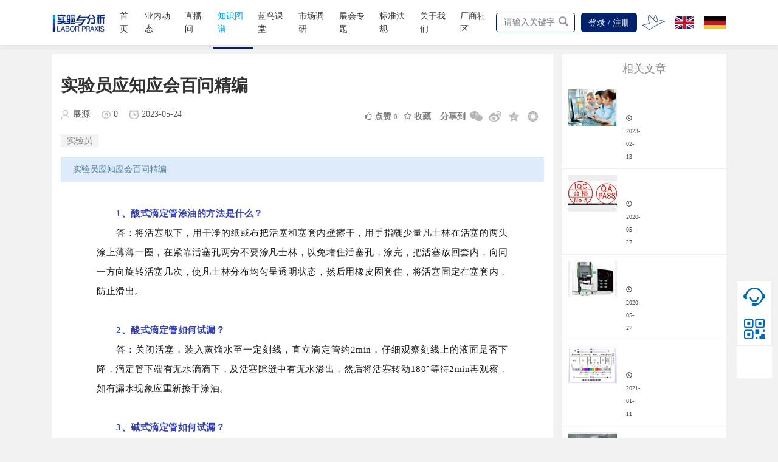

--- FILE ---
content_type: text/html; charset=utf-8
request_url: https://lab.jgvogel.cn/c/2023-05-24/1293662.shtml
body_size: 26467
content:

<!DOCTYPE html>
<html lang="en">
<head>
<title>实验员应知应会百问精编 - 实验室服务 - 实验与分析</title>
<meta name="keywords" content="百问精编" />
<meta name="description" content="实验员应知应会百问精编" />
<meta name="wechat-title" content="实验员应知应会百问精编" />
<meta name="wechat-imgurl" content="https://file.jgvogel.cn/134/upload/resources/image/387152.jpg?x-oss-process=style/wechatimg" />

<meta name="viewport" content="width=device-width,height=device-height,initial-scale=1.0,maximum-scale=1.0,user-scalable=no">
<meta http-equiv="Content-Type" content="text/html; charset=utf-8">
<meta http-equiv="X-UA-Compatible" content="IE=edge,chrome=1"/>
<meta http-equiv="Content-Security-Policy" content="upgrade-insecure-requests">
<link rel="shortcut icon" href="https://static.jgvogel.cn/images/favicon.png">
<link rel="stylesheet" href="https://static.jgvogel.cn/zcms3/css/font-awesome.min.css" type="text/css" />
<link rel="stylesheet" href="https://static.jgvogel.cn/zcms3/css/font-glyphicon.css">
<link rel="stylesheet" href="https://static.jgvogel.cn/js/bootstrap/4.4.1/css/bootstrap.min.css">
<link rel="stylesheet" href="https://static.jgvogel.cn/zcms3/css/common-3.0.1.css">
<link rel="stylesheet" href="/css/layout.css">
<link rel="stylesheet" href="/v4/css/site.css?v=20210431">
<script type="text/javascript">
var siteLogoFile = 'https://file.jgvogel.cn/134/upload/resources/image/156373.png';
var frontAppContext = 'https://lab.jgvogel.cn/zcms/'; 
var siteID = "134";
var siteURL = "https://lab.jgvogel.cn/";
var siteAlias= "";
var isPreview = false;
var url = window.location.href;
if(url.indexOf(frontAppContext) === 0){
  var path=url.substring(frontAppContext.length);
  if(path.indexOf('/preview/')===0||path.indexOf('preview/')===0){
    isPreview=true;
    siteURL = "https://lab.jgvogel.cn/zcms/preview/syyfx/";
  }
}
</script>
<script type="text/javascript" src="https://res.wx.qq.com/open/js/jweixin-1.6.0.js"></script>
<script type="text/javascript" src="https://g.alicdn.com/AWSC/AWSC/awsc.js"></script>
<script type="text/javascript" src="/js/zcms_common.min.js" contextpath="https://lab.jgvogel.cn/zcms/"></script>
<script type="text/javascript" src="https://static.jgvogel.cn/js/hammer/2.0.8.min.js"></script>
<script type="text/javascript" src="https://static.jgvogel.cn/js/bootstrap/4.4.1/js/bootstrap.bundle.min.js"></script>
<script type="text/javascript" src="https://static.jgvogel.cn/js/jquery.tmpl.min.js"></script>
<script type="text/javascript" src="https://static.jgvogel.cn/zcms3/js/common-3.0.1.js?ver=1769189796606"></script>
<script type="text/javascript" src="https://static.jgvogel.cn/zcms3/js/frontend.js?ver=1769189796606" contextpath="https://lab.jgvogel.cn/zcms/"></script>
<script type="text/javascript" src="/v4/js/site.js"></script>
<script type="text/javascript" src="/js/index.js"></script>
<script type="text/javascript">
var contentID = "1293662"
</script>
</head>

<body class="page-fixed page-detail" data-current-catalog="zstp_sysfw">
<!-- 头部 -->

<header class="header fixed-top">
  <div class="container-xl">
    <div class="row">
      <nav class="col navbar navbar-expand-md navbar-light">
        <button class="navbar-toggler" type="button" data-toggle="collapse" data-target="#navbarSupportedContent" aria-controls="navbarSupportedContent" aria-expanded="false" aria-label="Toggle navigation">
          <svg class="bi" width="1em" height="1em" fill="currentColor">
            <use xlink:href="/v4/css/bootstrap-icons.svg#list"/>
          </svg>
        </button>
        <a href="/" class="navbar-brand"><img src="https://file.jgvogel.cn/134/upload/resources/image/109578.png?x-oss-process=image/resize,h_40"></a>
        <button class="navbar-toggler" type="button" data-toggle="collapse" data-target="#navbarFormSearchContent" aria-controls="navbarSupportedContent" aria-expanded="false" aria-label="Toggle navigation">
          <svg class="bi" width="1em" height="1em" fill="currentColor">
            <use xlink:href="/v4/css/bootstrap-icons.svg#search"/>
          </svg>
        </button>
        <div class="navbar-block">
          <div class="aside-navbar collapse navbar-collapse" id="navbarSupportedContent">
            <ul class="navbar-nav">
              <li class="nav-item login member-span-login">
                <a class="nav-link nav-link-login-register member-login" data-toggle="dialog-login" href="#" onclick="javascript:$(this).parent().removeClass('show');">
                  <img src="https://www.jgvogel.cn/images/member/default-0/48.png" class="img-fluid rounded-circle">
                  登录 / 注册
                </a>
              </li>
              <li class="nav-item login member-span-logined d-none">
                <a href="javascript:void(0);" class="nav-link member-nickname member-homepage">
                  <img src="" class="img-fluid rounded-circle d-none useravatar">
                  {nickname}
                </a>
                <a class="nav-link member-logout" href="javascript:void(0);">退出</a>
              </li>
              <li class="nav-item nav-item-index">
                <a class="nav-link" href="https://lab.jgvogel.cn/" id="top-002282">首页</a>	
              </li>								
              
              
              <li class="nav-item nav-item-yndt" id="001456">
                <a class="nav-link" href="/yndt/" title="业内动态">业内动态</a>
              </li>
              <li class="nav-item nav-item-zbj" id="001866">
                <a class="nav-link" href="/zbj/" title="直播间">直播间</a>
              </li>
              <li class="nav-item nav-item-zstp" id="001457">
                <a class="nav-link" href="/zstp/" title="知识图谱">知识图谱</a>
              </li>
              <li class="nav-item nav-item-lnkt" id="001867">
                <a class="nav-link" href="/lnkt/" title="蓝鸟课堂">蓝鸟课堂</a>
              </li>
              <li class="nav-item nav-item-rdtj" id="001888">
                <a class="nav-link" href="/rdtj/" title="市场调研">市场调研</a>
              </li>
              <li class="nav-item nav-item-zh" id="002270">
                <a class="nav-link" href="/zh/" title="展会专题">展会专题</a>
              </li>
              <li class="nav-item nav-item-bzfg" id="002133">
                <a class="nav-link" href="/bzfg/" title="标准法规">标准法规</a>
              </li>
              <li class="nav-item nav-item-gywm" id="001890">
                <a class="nav-link" href="https://lab.jgvogel.cn/gywm.shtml" title="关于我们">关于我们</a>
              </li>
              <li class="nav-item nav-item-qyfc" id="002198">
                <a class="nav-link" href="/qyfc/" title="厂商社区">厂商社区</a>
              </li>
              
            </ul>
            <a href="javascript:;" onclick="javascript:$(this).parent().removeClass('show');return false;" class="close-collapse">
              <svg class="bi" fill="currentColor">
                <use xlink:href="/v4/css/bootstrap-icons.svg#x"/>
              </svg>
            </a>
          </div>
          <div class="aside-formsearch collapse navbar-collapse" id="navbarFormSearchContent">
            <form action="/search/result.shtml" target="_blank" class="navbar-search form-inline">
              <input type="hidden" name="siteID" value="134">
              <div class="form-group">
                <input type="text" id="search" name="query" class="form-control search-query" placeholder="请输入关键字">
                <button type="submit" class="btn btn-primary"><i class="glyphicon glyphicon-search glass"></i></button>
              </div>
            </form>
            <ul class="navbar-nav">
              <li class="nav-item login member-span-login">
                <a class="nav-link nav-link-login-register member-login" data-toggle="dialog-login" href="#">登录 / 注册</a>
              </li>
              <li class="nav-item dropdown login member-span-logined d-none">
                <a href="javascript:void(0);" class="nav-link dropdown-toggle member-nickname member-homepage"id="navbarDropdown" role="button" data-toggle="dropdown">
                  <img src="" class="img-fluid rounded-circle d-none useravatar">
                  {nickname}
                </a>
                <div class="dropdown-menu" aria-labelledby="navbarDropdown">
                  <a class="dropdown-item member-usercenter" href="javascript:void(0);">用户中心</a>
                  <a class="dropdown-item member-logout" href="javascript:void(0);">退出</a>
                </div>
              </li>
              <li class="nav-item nav-item-vogel">
                <a class="nav-link nav-link-vogel" href="https://www.jgvogel.cn">
                  <img src="https://static.jgvogel.cn/images/vogel-icon.png?x-oss-process=image/resize,h_26" alt="弗戈工业传媒">
                </a>
              </li>
              <li class="nav-item nav-item-labworldwide">
                <a class="nav-link nav-link-labworldwide" href="https://www.lab-worldwide.com">
                  <img src="https://file.jgvogel.cn/134/upload/resources/image/151959.jpg?x-oss-process=image/resize,h_21" alt="English" title="English">
                </a>
              </li>
              <li class="nav-item nav-item-laborpraxis">
                <a class="nav-link nav-link-laborpraxis" href="https://www.laborpraxis.vogel.de">
                  <img src="https://file.jgvogel.cn/134/upload/resources/image/111556.png?x-oss-process=image/resize,h_21" alt="LaborPraxix">
                </a>
              </li>
            </ul>
            <a href="javascript:;" onclick="javascript:$(this).parent().removeClass('show');return false;" class="close-collapse">
              <svg class="bi" fill="currentColor">
                <use xlink:href="/v4/css/bootstrap-icons.svg#x"/>
              </svg>
            </a>
          </div>
        </div>
      </nav>
    </div>
  </div>
</header>
<!-- /头部 -->
<div class="container">
	<div class="row">
		<div class="col-lg-9 col-md-8">
			<!-- 文章详细页内容 begin -->
			<div class="share-block">
				<div class="detail-con">
					<h3 class="art-title" style="{&quot;color&quot;:&quot;&quot;}"><strong>实验员应知应会百问精编</strong></h3>
					
					<div class="art-info">
						
						<div class="date">
							<span class="author">展源</span>
							<span data-content-id="1293662" data-field="hitCount" class="hitcount">0</span>
							<span class="released_at">2023-05-24</span>
						</div>
						<div class="praise-favorities">
							<a href="javascript:;" class="praise" data-toggle="praise">
								<i class="fa fa-thumbs-o-up off"></i>
								<i class="fa fa-thumbs-up on"></i>
								<strong>点赞</strong>
								<small>0</small>
							</a>
							<a href="javascript:;" class="favorities" data-toggle="addfavorites">
								<i class="fa fa-star-o off"></i>
								<i class="fa fa-star on"></i>
								<strong>收藏</strong>
							</a>
						</div>
						<div class="sharetoolbar-block">
							<div class="bdsharetoolbar">
								<strong>分享到</strong>
								<div class="bdsharebuttonbox">
									<a class="bds_weixin" data-cmd="weixin" title="分享到微信"></a>
									<a class="bds_tsina" data-cmd="tsina" title="分享到新浪微博"></a>
									<a class="bds_qzone" data-cmd="qzone" title="分享到QQ空间"></a>
									<a class="bds_renren" data-cmd="renren" title="分享到人人网"></a>
									<a class="bds_mshare" data-cmd="mshare" title="分享到一键分享"></a>
								</div>
							</div>
						</div>
					</div>


					
					<p class="tags-list">
						
							
								<a class="tag-item tag-link" href="/search/taglist.shtml?tag=%E5%AE%9E%E9%AA%8C%E5%91%98" target="blank">实验员</a>
						
					</p>
					

					
						<div class="art-sum">
							实验员应知应会百问精编
						</div>
					
					<div class="con">
						<div class="txt"><div class="rich_media" style="margin: 0px; padding: 0px; outline: 0px; color: rgba(0, 0, 0, 0.9); font-family: system-ui, -apple-system, BlinkMacSystemFont, &quot;Helvetica Neue&quot;, &quot;PingFang SC&quot;, &quot;Hiragino Sans GB&quot;, &quot;Microsoft YaHei UI&quot;, &quot;Microsoft YaHei&quot;, Arial, sans-serif; letter-spacing: 0.544px; white-space: normal; position: relative;"> 
 <div class="rich_media_inner" style="margin: 0px; padding: 0px; outline: 0px;"> 
  <div class="rich_media_area_primary" style="margin: 0px; padding: calc(20px + env(safe-area-inset-top)) calc(var(--appmsgPageGap) + env(safe-area-inset-right)) 0 calc(var(--appmsgPageGap) + env(safe-area-inset-left)); outline: 0px; background-color: rgb(255, 255, 255);"> 
   <div class="rich_media_area_primary_inner" style="margin: 0px auto; padding: 0px; outline: 0px; max-width: 677px;"> 
    <div class="rich_media_wrp" style="margin: 0px; padding: 0px; outline: 0px; position: relative;"> 
     <div class="rich_media_content js_underline_content
 
defaultNoSetting
" style="margin: 0px; padding: 0px; outline: 0px; color: var(--weui-FG-HALF); font-size: var(--articleFontsize); overflow: hidden; text-align: justify; position: relative; z-index: 0; visibility: visible;"> 
      <p style="margin-top: 0px; margin-bottom: 0px; padding: 0px; outline: 0px; max-width: 100%; clear: both; min-height: 1em; font-family: system-ui, -apple-system, BlinkMacSystemFont, Arial, sans-serif; font-size: 17px; letter-spacing: 0.544px; font-variant-numeric: normal; visibility: visible; box-sizing: border-box ; overflow-wrap: break-word ;"><span style="margin: 0px; padding: 0px; outline: 0px; max-width: 100%; box-sizing: border-box ; overflow-wrap: break-word ; color: #3641AD; visibility: visible; font-size: 15px; font-family: 宋体, SimSun;"><strong style="margin: 0px; padding: 0px; outline: 0px; max-width: 100%; box-sizing: border-box ; overflow-wrap: break-word ; visibility: visible;">1、酸式滴定管涂油的方法是什么？</strong></span></p> 
      <p style="margin-top: 0px; margin-bottom: 0px; padding: 0px; outline: 0px; max-width: 100%; clear: both; min-height: 1em; font-family: system-ui, -apple-system, BlinkMacSystemFont, Arial, sans-serif; font-size: 17px; letter-spacing: 0.544px; font-variant-numeric: normal; visibility: visible; box-sizing: border-box ; overflow-wrap: break-word ;"><span style="margin: 0px; padding: 0px; outline: 0px; max-width: 100%; box-sizing: border-box ; overflow-wrap: break-word ; visibility: visible; font-size: 15px; font-family: 宋体, SimSun;">答：将活塞取下，用干净的纸或布把活塞和塞套内壁擦干，用手指蘸少量凡士林在活塞的两头涂上薄薄一圈，在紧靠活塞孔两旁不要涂凡士林，以免堵住活塞孔，涂完，把活塞放回套内，向同一方向旋转活塞几次，使凡士林分布均匀呈透明状态，然后用橡皮圈套住，将活塞固定在塞套内，防止滑出。</span></p> 
      <p style="margin-top: 0px; margin-bottom: 0px; padding: 0px; outline: 0px; max-width: 100%; clear: both; min-height: 1em; font-family: system-ui, -apple-system, BlinkMacSystemFont, Arial, sans-serif; font-size: 17px; letter-spacing: 0.544px; font-variant-numeric: normal; visibility: visible; box-sizing: border-box ; overflow-wrap: break-word ;"><br></p> 
      <p style="margin-top: 0px; margin-bottom: 0px; padding: 0px; outline: 0px; max-width: 100%; clear: both; min-height: 1em; font-family: system-ui, -apple-system, BlinkMacSystemFont, Arial, sans-serif; font-size: 17px; letter-spacing: 0.544px; font-variant-numeric: normal; visibility: visible; box-sizing: border-box ; overflow-wrap: break-word ;"><span style="margin: 0px; padding: 0px; outline: 0px; max-width: 100%; box-sizing: border-box ; overflow-wrap: break-word ; color: #3641AD; visibility: visible; font-size: 15px; font-family: 宋体, SimSun;"><strong style="margin: 0px; padding: 0px; outline: 0px; max-width: 100%; box-sizing: border-box ; overflow-wrap: break-word ; visibility: visible;">2、酸式滴定管如何试漏？</strong></span></p> 
      <p style="margin-top: 0px; margin-bottom: 0px; padding: 0px; outline: 0px; max-width: 100%; clear: both; min-height: 1em; font-family: system-ui, -apple-system, BlinkMacSystemFont, Arial, sans-serif; font-size: 17px; letter-spacing: 0.544px; font-variant-numeric: normal; visibility: visible; box-sizing: border-box ; overflow-wrap: break-word ;"><span style="margin: 0px; padding: 0px; outline: 0px; max-width: 100%; box-sizing: border-box ; overflow-wrap: break-word ; visibility: visible; font-size: 15px; font-family: 宋体, SimSun;">答：关闭活塞，装入蒸馏水至一定刻线，直立滴定管约2min，仔细观察刻线上的液面是否下降，滴定管下端有无水滴滴下，及活塞隙缝中有无水渗出，然后将活塞转动180°等待2min再观察，如有漏水现象应重新擦干涂油。</span></p> 
      <p style="margin-top: 0px; margin-bottom: 0px; padding: 0px; outline: 0px; max-width: 100%; clear: both; min-height: 1em; font-family: system-ui, -apple-system, BlinkMacSystemFont, Arial, sans-serif; font-size: 17px; letter-spacing: 0.544px; font-variant-numeric: normal; visibility: visible; box-sizing: border-box ; overflow-wrap: break-word ;"><br></p> 
      <p style="margin-top: 0px; margin-bottom: 0px; padding: 0px; outline: 0px; max-width: 100%; clear: both; min-height: 1em; font-family: system-ui, -apple-system, BlinkMacSystemFont, Arial, sans-serif; font-size: 17px; letter-spacing: 0.544px; font-variant-numeric: normal; visibility: visible; box-sizing: border-box ; overflow-wrap: break-word ;"><span style="margin: 0px; padding: 0px; outline: 0px; max-width: 100%; box-sizing: border-box ; overflow-wrap: break-word ; color: #3641AD; visibility: visible; font-size: 15px; font-family: 宋体, SimSun;"><strong style="margin: 0px; padding: 0px; outline: 0px; max-width: 100%; box-sizing: border-box ; overflow-wrap: break-word ; visibility: visible;">3、碱式滴定管如何试漏？</strong></span></p> 
      <p style="margin-top: 0px; margin-bottom: 0px; padding: 0px; outline: 0px; max-width: 100%; clear: both; min-height: 1em; font-family: system-ui, -apple-system, BlinkMacSystemFont, Arial, sans-serif; font-size: 17px; letter-spacing: 0.544px; font-variant-numeric: normal; visibility: visible; box-sizing: border-box ; overflow-wrap: break-word ;"><span style="margin: 0px; padding: 0px; outline: 0px; max-width: 100%; box-sizing: border-box ; overflow-wrap: break-word ; visibility: visible; font-size: 15px; font-family: 宋体, SimSun;">答：装蒸馏水至一定刻线，直立滴定管约2min，仔细观察刻线上的液面是否下降，或滴定管下端尖嘴上有无水滴滴下，如有漏水，则应调换胶管中玻璃珠，选择一个大小合适比较圆滑的配上再试，玻璃珠太小或不圆滑都可能漏水，太大操作不方便。</span></p> 
      <p style="margin-top: 0px; margin-bottom: 0px; padding: 0px; outline: 0px; max-width: 100%; clear: both; min-height: 1em; font-family: system-ui, -apple-system, BlinkMacSystemFont, Arial, sans-serif; font-size: 17px; letter-spacing: 0.544px; font-variant-numeric: normal; visibility: visible; box-sizing: border-box ; overflow-wrap: break-word ;"><br></p> 
      <p style="margin-top: 0px; margin-bottom: 0px; padding: 0px; outline: 0px; max-width: 100%; clear: both; min-height: 1em; font-family: system-ui, -apple-system, BlinkMacSystemFont, Arial, sans-serif; font-size: 17px; letter-spacing: 0.544px; font-variant-numeric: normal; widows: 1; visibility: visible; box-sizing: border-box ; overflow-wrap: break-word ;"><span style="margin: 0px; padding: 0px; outline: 0px; max-width: 100%; box-sizing: border-box ; overflow-wrap: break-word ; color: #3641AD; font-size: 15px; font-family: 宋体, SimSun; visibility: visible;"><strong style="margin: 0px; padding: 0px; outline: 0px; max-width: 100%; box-sizing: border-box ; overflow-wrap: break-word ; visibility: visible;">4、酸式滴定管如何装溶液？</strong></span></p> 
      <p style="margin-top: 0px; margin-bottom: 0px; padding: 0px; outline: 0px; max-width: 100%; clear: both; min-height: 1em; font-family: system-ui, -apple-system, BlinkMacSystemFont, Arial, sans-serif; font-size: 17px; letter-spacing: 0.544px; font-variant-numeric: normal; widows: 1; visibility: visible; box-sizing: border-box ; overflow-wrap: break-word ;"><span style="margin: 0px; padding: 0px; outline: 0px; max-width: 100%; box-sizing: border-box ; overflow-wrap: break-word ; font-size: 15px; font-family: 宋体, SimSun; visibility: visible;">答：装之前应将瓶中标准溶液摇匀，使凝结在瓶内壁的水混入溶液，为了除去滴定管内残留的水分，确保标准溶液浓度不变，应先用此标准溶液淋洗滴定管2--3次，每次用约10mL，从下口放出少量(约1/3)以洗涤尖嘴部分，应关闭活塞横持滴定管并慢慢转动，使溶液与管内壁处处接触，最后将溶液从管口倒出弃去，但不要打开活塞，以防活塞上的油脂冲入管内。尽量倒空后再洗第二次，每次都要冲洗尖嘴部分，如此洗2--3次后，即可装入标准溶液至"0"刻线以上。</span></p> 
      <p style="margin-top: 0px; margin-bottom: 0px; padding: 0px; outline: 0px; max-width: 100%; clear: both; min-height: 1em; font-family: system-ui, -apple-system, BlinkMacSystemFont, Arial, sans-serif; font-size: 17px; letter-spacing: 0.544px; font-variant-numeric: normal; widows: 1; box-sizing: border-box ; overflow-wrap: break-word ;"><br></p> 
      <p style="margin-top: 0px; margin-bottom: 0px; padding: 0px; outline: 0px; max-width: 100%; clear: both; min-height: 1em; font-family: system-ui, -apple-system, BlinkMacSystemFont, Arial, sans-serif; font-size: 17px; letter-spacing: 0.544px; font-variant-numeric: normal; widows: 1; box-sizing: border-box ; overflow-wrap: break-word ;"><span style="margin: 0px; padding: 0px; outline: 0px; max-width: 100%; box-sizing: border-box ; overflow-wrap: break-word ; color: #3641AD; font-size: 15px; font-family: 宋体, SimSun;"><strong style="margin: 0px; padding: 0px; outline: 0px; max-width: 100%; box-sizing: border-box ; overflow-wrap: break-word ;">5、碱式滴定管如何赶气泡？</strong></span></p> 
      <p style="margin-top: 0px; margin-bottom: 0px; padding: 0px; outline: 0px; max-width: 100%; clear: both; min-height: 1em; font-family: system-ui, -apple-system, BlinkMacSystemFont, Arial, sans-serif; font-size: 17px; letter-spacing: 0.544px; font-variant-numeric: normal; widows: 1; box-sizing: border-box ; overflow-wrap: break-word ;"><span style="margin: 0px; padding: 0px; outline: 0px; max-width: 100%; box-sizing: border-box ; overflow-wrap: break-word ; font-size: 15px; font-family: 宋体, SimSun;">答：碱式滴定管应将胶管向上弯曲，用力捏挤玻璃珠使溶液从尖嘴喷出，以排除气泡。碱式滴定管的气泡一般是藏在玻璃珠附近，必须对光检查胶管内气泡是否完全赶尽，赶尽后再调节液面至崐0.00mL处，或记下初读数。</span></p> 
      <p style="margin-top: 0px; margin-bottom: 0px; padding: 0px; outline: 0px; max-width: 100%; clear: both; min-height: 1em; font-family: system-ui, -apple-system, BlinkMacSystemFont, Arial, sans-serif; font-size: 17px; letter-spacing: 0.544px; font-variant-numeric: normal; widows: 1; box-sizing: border-box ; overflow-wrap: break-word ;"><br></p> 
      <p style="margin-top: 0px; margin-bottom: 0px; padding: 0px; outline: 0px; max-width: 100%; clear: both; min-height: 1em; font-family: system-ui, -apple-system, BlinkMacSystemFont, Arial, sans-serif; font-size: 17px; letter-spacing: 0.544px; font-variant-numeric: normal; widows: 1; box-sizing: border-box ; overflow-wrap: break-word ;"><span style="margin: 0px; padding: 0px; outline: 0px; max-width: 100%; box-sizing: border-box ; overflow-wrap: break-word ; color: #3641AD; font-size: 15px; font-family: 宋体, SimSun;"><strong style="margin: 0px; padding: 0px; outline: 0px; max-width: 100%; box-sizing: border-box ; overflow-wrap: break-word ;">6、滴定的正确方法？</strong></span></p> 
      <p style="margin-top: 0px; margin-bottom: 0px; padding: 0px; outline: 0px; max-width: 100%; clear: both; min-height: 1em; font-family: system-ui, -apple-system, BlinkMacSystemFont, Arial, sans-serif; font-size: 17px; letter-spacing: 0.544px; font-variant-numeric: normal; widows: 1; box-sizing: border-box ; overflow-wrap: break-word ;"><span style="margin: 0px; padding: 0px; outline: 0px; max-width: 100%; box-sizing: border-box ; overflow-wrap: break-word ; font-size: 15px; font-family: 宋体, SimSun;">答：滴定时，应使滴定管尖嘴部分插入锥形瓶口(或烧杯口)下1--2cm处，滴定速度不能太快，以每秒3--4滴为宜，切不可成液柱流下，边滴边摇。向同一方向作圆周旋转而不应前后振动，因那样会溅出溶液。临近终点时，应1滴或半滴地加入，并用洗瓶吹入少量冲洗锥形瓶内壁，使附着的溶液全部流下，然后摇动锥形瓶，观察终点是否已达到。如终点未到，继续滴定，直至准确到达终点为止。</span></p> 
      <p style="margin-top: 0px; margin-bottom: 0px; padding: 0px; outline: 0px; max-width: 100%; clear: both; min-height: 1em; font-family: system-ui, -apple-system, BlinkMacSystemFont, Arial, sans-serif; font-size: 17px; letter-spacing: 0.544px; font-variant-numeric: normal; widows: 1; box-sizing: border-box ; overflow-wrap: break-word ;"><br></p> 
      <p style="margin-top: 0px; margin-bottom: 0px; padding: 0px; outline: 0px; max-width: 100%; clear: both; min-height: 1em; font-family: system-ui, -apple-system, BlinkMacSystemFont, Arial, sans-serif; font-size: 17px; letter-spacing: 0.544px; font-variant-numeric: normal; widows: 1; box-sizing: border-box ; overflow-wrap: break-word ;"><span style="margin: 0px; padding: 0px; outline: 0px; max-width: 100%; box-sizing: border-box ; overflow-wrap: break-word ; color: #3641AD; font-size: 15px; font-family: 宋体, SimSun;"><strong style="margin: 0px; padding: 0px; outline: 0px; max-width: 100%; box-sizing: border-box ; overflow-wrap: break-word ;">7、滴定管读数应遵守下列规则？</strong></span></p> 
      <p style="margin-top: 0px; margin-bottom: 0px; padding: 0px; outline: 0px; max-width: 100%; clear: both; min-height: 1em; font-family: system-ui, -apple-system, BlinkMacSystemFont, Arial, sans-serif; font-size: 17px; letter-spacing: 0.544px; font-variant-numeric: normal; widows: 1; box-sizing: border-box ; overflow-wrap: break-word ;"><span style="margin: 0px; padding: 0px; outline: 0px; max-width: 100%; box-sizing: border-box ; overflow-wrap: break-word ; font-size: 15px; font-family: 宋体, SimSun;">答：(1)注入溶液或放出溶液后，需等待30s--1min后才能读数(2)滴定管应垂直地夹在滴定台上读数或用两手指拿住滴定管的上端使其垂直后读数(3)对于无色溶液或浅色溶液，应读弯月面下缘实际的最低点，对于有色溶液，应使视线与液面两侧的最高点相崐切，初读和终读应用同一标准。</span></p> 
      <p style="margin-top: 0px; margin-bottom: 0px; padding: 0px; outline: 0px; max-width: 100%; clear: both; min-height: 1em; font-family: system-ui, -apple-system, BlinkMacSystemFont, Arial, sans-serif; font-size: 17px; letter-spacing: 0.544px; font-variant-numeric: normal; widows: 1; box-sizing: border-box ; overflow-wrap: break-word ;"><br></p> 
      <p style="margin-top: 0px; margin-bottom: 0px; padding: 0px; outline: 0px; max-width: 100%; clear: both; min-height: 1em; font-family: system-ui, -apple-system, BlinkMacSystemFont, Arial, sans-serif; font-size: 17px; letter-spacing: 0.544px; font-variant-numeric: normal; widows: 1; box-sizing: border-box ; overflow-wrap: break-word ;"><span style="margin: 0px; padding: 0px; outline: 0px; max-width: 100%; box-sizing: border-box ; overflow-wrap: break-word ; color: #3641AD; font-size: 15px; font-family: 宋体, SimSun;"><strong style="margin: 0px; padding: 0px; outline: 0px; max-width: 100%; box-sizing: border-box ; overflow-wrap: break-word ;">8、滴定管使用注意事项？</strong></span></p> 
      <p style="margin-top: 0px; margin-bottom: 0px; padding: 0px; outline: 0px; max-width: 100%; clear: both; min-height: 1em; font-family: system-ui, -apple-system, BlinkMacSystemFont, Arial, sans-serif; font-size: 17px; letter-spacing: 0.544px; font-variant-numeric: normal; widows: 1; box-sizing: border-box ; overflow-wrap: break-word ;"><span style="margin: 0px; padding: 0px; outline: 0px; max-width: 100%; box-sizing: border-box ; overflow-wrap: break-word ; font-size: 15px; font-family: 宋体, SimSun;">答：(1)用毕滴定管后，倒去管内剩余溶液，用水洗净，装入蒸馏水至刻度以上，用大试管套在管口上，这样，下次使用前可不必再用洗液清洗。(2)酸式滴定管长期不用时，活塞部分应垫上纸，否则，时间一久，塞子不易打开，碱式滴定管不用时胶管应拔下，蘸些滑石粉保存。</span></p> 
      <p style="margin-top: 0px; margin-bottom: 0px; padding: 0px; outline: 0px; max-width: 100%; clear: both; min-height: 1em; font-family: system-ui, -apple-system, BlinkMacSystemFont, Arial, sans-serif; font-size: 17px; letter-spacing: 0.544px; font-variant-numeric: normal; widows: 1; box-sizing: border-box ; overflow-wrap: break-word ;"><br></p> 
      <p style="margin-top: 0px; margin-bottom: 0px; padding: 0px; outline: 0px; max-width: 100%; clear: both; min-height: 1em; font-family: system-ui, -apple-system, BlinkMacSystemFont, Arial, sans-serif; font-size: 17px; letter-spacing: 0.544px; font-variant-numeric: normal; widows: 1; box-sizing: border-box ; overflow-wrap: break-word ;"><span style="margin: 0px; padding: 0px; outline: 0px; max-width: 100%; box-sizing: border-box ; overflow-wrap: break-word ; color: #3641AD; font-size: 15px; font-family: 宋体, SimSun;"><strong style="margin: 0px; padding: 0px; outline: 0px; max-width: 100%; box-sizing: border-box ; overflow-wrap: break-word ;">9、移液管和吸量管的洗涤方法？</strong></span></p> 
      <p style="margin-top: 0px; margin-bottom: 0px; padding: 0px; outline: 0px; max-width: 100%; clear: both; min-height: 1em; font-family: system-ui, -apple-system, BlinkMacSystemFont, Arial, sans-serif; font-size: 17px; letter-spacing: 0.544px; font-variant-numeric: normal; widows: 1; box-sizing: border-box ; overflow-wrap: break-word ;"><span style="margin: 0px; padding: 0px; outline: 0px; max-width: 100%; box-sizing: border-box ; overflow-wrap: break-word ; font-size: 15px; font-family: 宋体, SimSun;">答：移液管和吸量管均可用自来水洗涤，再用蒸馏水洗净，较脏时(内壁挂水珠时)可用铬酸洗液洗净。</span></p> 
      <p style="margin-top: 0px; margin-bottom: 0px; padding: 0px; outline: 0px; max-width: 100%; clear: both; min-height: 1em; font-family: system-ui, -apple-system, BlinkMacSystemFont, Arial, sans-serif; font-size: 17px; letter-spacing: 0.544px; font-variant-numeric: normal; widows: 1; box-sizing: border-box ; overflow-wrap: break-word ;"><br></p> 
      <p style="margin-top: 0px; margin-bottom: 0px; padding: 0px; outline: 0px; max-width: 100%; clear: both; min-height: 1em; font-family: system-ui, -apple-system, BlinkMacSystemFont, Arial, sans-serif; font-size: 17px; letter-spacing: 0.544px; font-variant-numeric: normal; widows: 1; box-sizing: border-box ; overflow-wrap: break-word ;"><span style="margin: 0px; padding: 0px; outline: 0px; max-width: 100%; box-sizing: border-box ; overflow-wrap: break-word ; color: #3641AD; font-size: 15px; font-family: 宋体, SimSun;"><strong style="margin: 0px; padding: 0px; outline: 0px; max-width: 100%; box-sizing: border-box ; overflow-wrap: break-word ;">10、用洗液洗移液管或吸量管的方法是什么？</strong></span></p> 
      <p style="margin-top: 0px; margin-bottom: 0px; padding: 0px; outline: 0px; max-width: 100%; clear: both; min-height: 1em; font-family: system-ui, -apple-system, BlinkMacSystemFont, Arial, sans-serif; font-size: 17px; letter-spacing: 0.544px; font-variant-numeric: normal; widows: 1; box-sizing: border-box ; overflow-wrap: break-word ;"><span style="margin: 0px; padding: 0px; outline: 0px; max-width: 100%; box-sizing: border-box ; overflow-wrap: break-word ; font-size: 15px; font-family: 宋体, SimSun;">答：右手拿移液管或吸量管，管的下口插入洗液中，左手拿洗耳球，先将球内空气压出，然后把球的尖端接在移液管或吸量管的崐上口，慢慢松开左手手指，将洗液慢慢吸入管内直至上升到刻度以崐上部分，等待片刻后，将洗液放回原瓶中。</span></p> 
      <p style="margin-top: 0px; margin-bottom: 0px; padding: 0px; outline: 0px; max-width: 100%; clear: both; min-height: 1em; font-family: system-ui, -apple-system, BlinkMacSystemFont, Arial, sans-serif; font-size: 17px; letter-spacing: 0.544px; font-variant-numeric: normal; widows: 1; box-sizing: border-box ; overflow-wrap: break-word ;"><br></p> 
      <p style="margin-top: 0px; margin-bottom: 0px; padding: 0px; outline: 0px; max-width: 100%; clear: both; min-height: 1em; font-family: system-ui, -apple-system, BlinkMacSystemFont, Arial, sans-serif; font-size: 17px; letter-spacing: 0.544px; font-variant-numeric: normal; widows: 1; box-sizing: border-box ; overflow-wrap: break-word ;"><span style="margin: 0px; padding: 0px; outline: 0px; max-width: 100%; box-sizing: border-box ; overflow-wrap: break-word ; color: #3641AD; font-size: 15px; font-family: 宋体, SimSun;"><strong style="margin: 0px; padding: 0px; outline: 0px; max-width: 100%; box-sizing: border-box ; overflow-wrap: break-word ;">11、用吸量管吸取溶液的方法？</strong></span></p> 
      <p style="margin-top: 0px; margin-bottom: 0px; padding: 0px; outline: 0px; max-width: 100%; clear: both; min-height: 1em; font-family: system-ui, -apple-system, BlinkMacSystemFont, Arial, sans-serif; font-size: 17px; letter-spacing: 0.544px; font-variant-numeric: normal; widows: 1; box-sizing: border-box ; overflow-wrap: break-word ;"><span style="margin: 0px; padding: 0px; outline: 0px; max-width: 100%; box-sizing: border-box ; overflow-wrap: break-word ; font-size: 15px; font-family: 宋体, SimSun;">答：用右手的拇指和中指捏住移液管或吸量管的上端，将管的崐下口插入欲取的溶液中，插入不要太浅或太深，太浅会产生吸空，把溶液吸到洗耳球内弄脏溶液，太深又会在管外沾附溶液过多。</span></p> 
      <p style="margin-top: 0px; margin-bottom: 0px; padding: 0px; outline: 0px; max-width: 100%; clear: both; min-height: 1em; font-family: system-ui, -apple-system, BlinkMacSystemFont, Arial, sans-serif; font-size: 17px; letter-spacing: 0.544px; font-variant-numeric: normal; widows: 1; box-sizing: border-box ; overflow-wrap: break-word ;"><br></p> 
      <p style="margin-top: 0px; margin-bottom: 0px; padding: 0px; outline: 0px; max-width: 100%; clear: both; min-height: 1em; font-family: system-ui, -apple-system, BlinkMacSystemFont, Arial, sans-serif; font-size: 17px; letter-spacing: 0.544px; font-variant-numeric: normal; widows: 1; box-sizing: border-box ; overflow-wrap: break-word ;"><span style="margin: 0px; padding: 0px; outline: 0px; max-width: 100%; box-sizing: border-box ; overflow-wrap: break-word ; color: #3641AD; font-size: 15px; font-family: 宋体, SimSun;"><strong style="margin: 0px; padding: 0px; outline: 0px; max-width: 100%; box-sizing: border-box ; overflow-wrap: break-word ;">12、使用吸量管和滴定管注意事项？</strong></span></p> 
      <p style="margin-top: 0px; margin-bottom: 0px; padding: 0px; outline: 0px; max-width: 100%; clear: both; min-height: 1em; font-family: system-ui, -apple-system, BlinkMacSystemFont, Arial, sans-serif; font-size: 17px; letter-spacing: 0.544px; font-variant-numeric: normal; widows: 1; box-sizing: border-box ; overflow-wrap: break-word ;"><span style="margin: 0px; padding: 0px; outline: 0px; max-width: 100%; box-sizing: border-box ; overflow-wrap: break-word ; font-size: 15px; font-family: 宋体, SimSun;">答：(1)在精密分析中使用的移液管和吸量管都不允许在烘箱崐中烘干；(2)移液管与容量瓶常配合使用，因此使用前常作两者的崐相对体积的校准；(3)为了减少测量误差，吸量管每次都应从最上崐面刻度为起始点，往下放出所需体积，而不是放出多少体积就吸取崐多少体积。</span></p> 
      <p style="margin-top: 0px; margin-bottom: 0px; padding: 0px; outline: 0px; max-width: 100%; clear: both; min-height: 1em; font-family: system-ui, -apple-system, BlinkMacSystemFont, Arial, sans-serif; font-size: 17px; letter-spacing: 0.544px; font-variant-numeric: normal; widows: 1; box-sizing: border-box ; overflow-wrap: break-word ;"><br></p> 
      <p style="margin-top: 0px; margin-bottom: 0px; padding: 0px; outline: 0px; max-width: 100%; clear: both; min-height: 1em; font-family: system-ui, -apple-system, BlinkMacSystemFont, Arial, sans-serif; font-size: 17px; letter-spacing: 0.544px; font-variant-numeric: normal; widows: 1; box-sizing: border-box ; overflow-wrap: break-word ;"><span style="margin: 0px; padding: 0px; outline: 0px; max-width: 100%; box-sizing: border-box ; overflow-wrap: break-word ; color: #3641AD; font-size: 15px; font-family: 宋体, SimSun;"><strong style="margin: 0px; padding: 0px; outline: 0px; max-width: 100%; box-sizing: border-box ; overflow-wrap: break-word ;">13、容量瓶试漏方法？</strong></span></p> 
      <p style="margin-top: 0px; margin-bottom: 0px; padding: 0px; outline: 0px; max-width: 100%; clear: both; min-height: 1em; font-family: system-ui, -apple-system, BlinkMacSystemFont, Arial, sans-serif; font-size: 17px; letter-spacing: 0.544px; font-variant-numeric: normal; widows: 1; box-sizing: border-box ; overflow-wrap: break-word ;"><span style="margin: 0px; padding: 0px; outline: 0px; max-width: 100%; box-sizing: border-box ; overflow-wrap: break-word ; font-size: 15px; font-family: 宋体, SimSun;">答：使用前，应先检查容量瓶瓶塞是否密合，为此，可在瓶内装崐入自来水到标线附近，盖上塞子，用手按住塞子，倒立容量瓶，观察崐瓶口是否有水渗出，如果不漏，把瓶直立后，转动瓶塞约180°后再崐倒立试一次，为使塞子不丢失不搞乱，常用塑料线绳将其拴在瓶颈崐上。</span></p> 
      <p style="margin-top: 0px; margin-bottom: 0px; padding: 0px; outline: 0px; max-width: 100%; clear: both; min-height: 1em; font-family: system-ui, -apple-system, BlinkMacSystemFont, Arial, sans-serif; font-size: 17px; letter-spacing: 0.544px; font-variant-numeric: normal; widows: 1; box-sizing: border-box ; overflow-wrap: break-word ;"><br></p> 
      <p style="margin-top: 0px; margin-bottom: 0px; padding: 0px; outline: 0px; max-width: 100%; clear: both; min-height: 1em; font-family: system-ui, -apple-system, BlinkMacSystemFont, Arial, sans-serif; font-size: 17px; letter-spacing: 0.544px; font-variant-numeric: normal; widows: 1; box-sizing: border-box ; overflow-wrap: break-word ;"><span style="margin: 0px; padding: 0px; outline: 0px; max-width: 100%; box-sizing: border-box ; overflow-wrap: break-word ; color: #3641AD; font-size: 15px; font-family: 宋体, SimSun;"><strong style="margin: 0px; padding: 0px; outline: 0px; max-width: 100%; box-sizing: border-box ; overflow-wrap: break-word ;">14、使用容量瓶注意事项？</strong></span></p> 
      <p style="margin-top: 0px; margin-bottom: 0px; padding: 0px; outline: 0px; max-width: 100%; clear: both; min-height: 1em; font-family: system-ui, -apple-system, BlinkMacSystemFont, Arial, sans-serif; font-size: 17px; letter-spacing: 0.544px; font-variant-numeric: normal; widows: 1; box-sizing: border-box ; overflow-wrap: break-word ;"><span style="margin: 0px; padding: 0px; outline: 0px; max-width: 100%; box-sizing: border-box ; overflow-wrap: break-word ; font-size: 15px; font-family: 宋体, SimSun;">答：(1)在精密要求高的分析工作中，容量瓶不允许放在烘箱崐中烘干或加热；(2)不要用容量瓶长期存放配好的溶液；(3)容量瓶长崐期不用时，应该洗净，把塞子用纸垫上，以防时间久后，塞子打不开。</span></p> 
      <p style="margin-top: 0px; margin-bottom: 0px; padding: 0px; outline: 0px; max-width: 100%; clear: both; min-height: 1em; font-family: system-ui, -apple-system, BlinkMacSystemFont, Arial, sans-serif; font-size: 17px; letter-spacing: 0.544px; font-variant-numeric: normal; widows: 1; box-sizing: border-box ; overflow-wrap: break-word ;"><br></p> 
      <p style="margin-top: 0px; margin-bottom: 0px; padding: 0px; outline: 0px; max-width: 100%; clear: both; min-height: 1em; font-family: system-ui, -apple-system, BlinkMacSystemFont, Arial, sans-serif; font-size: 17px; letter-spacing: 0.544px; font-variant-numeric: normal; widows: 1; box-sizing: border-box ; overflow-wrap: break-word ;"><span style="margin: 0px; padding: 0px; outline: 0px; max-width: 100%; box-sizing: border-box ; overflow-wrap: break-word ; color: #3641AD; font-size: 15px; font-family: 宋体, SimSun;"><strong style="margin: 0px; padding: 0px; outline: 0px; max-width: 100%; box-sizing: border-box ; overflow-wrap: break-word ;">15、化学试剂按其用途分为哪几种？</strong></span></p> 
      <p style="margin-top: 0px; margin-bottom: 0px; padding: 0px; outline: 0px; max-width: 100%; clear: both; min-height: 1em; font-family: system-ui, -apple-system, BlinkMacSystemFont, Arial, sans-serif; font-size: 17px; letter-spacing: 0.544px; font-variant-numeric: normal; widows: 1; box-sizing: border-box ; overflow-wrap: break-word ;"><span style="margin: 0px; padding: 0px; outline: 0px; max-width: 100%; box-sizing: border-box ; overflow-wrap: break-word ; font-size: 15px; font-family: 宋体, SimSun;">答：分为以下几种，一般试剂，基准试剂，无机离子分析用有机崐试剂，色谱试剂与制剂，指示剂与试纸等。</span></p> 
      <p style="margin-top: 0px; margin-bottom: 0px; padding: 0px; outline: 0px; max-width: 100%; clear: both; min-height: 1em; font-family: system-ui, -apple-system, BlinkMacSystemFont, Arial, sans-serif; font-size: 17px; letter-spacing: 0.544px; font-variant-numeric: normal; widows: 1; box-sizing: border-box ; overflow-wrap: break-word ;"><br></p> 
      <p style="margin-top: 0px; margin-bottom: 0px; padding: 0px; outline: 0px; max-width: 100%; clear: both; min-height: 1em; font-family: system-ui, -apple-system, BlinkMacSystemFont, Arial, sans-serif; font-size: 17px; letter-spacing: 0.544px; font-variant-numeric: normal; widows: 1; box-sizing: border-box ; overflow-wrap: break-word ;"><span style="margin: 0px; padding: 0px; outline: 0px; max-width: 100%; box-sizing: border-box ; overflow-wrap: break-word ; color: #3641AD; font-size: 15px; font-family: 宋体, SimSun;"><strong style="margin: 0px; padding: 0px; outline: 0px; max-width: 100%; box-sizing: border-box ; overflow-wrap: break-word ;">16、做为基准物应具备哪些条件？</strong></span></p> 
      <p style="margin-top: 0px; margin-bottom: 0px; padding: 0px; outline: 0px; max-width: 100%; clear: both; min-height: 1em; font-family: system-ui, -apple-system, BlinkMacSystemFont, Arial, sans-serif; font-size: 17px; letter-spacing: 0.544px; font-variant-numeric: normal; widows: 1; box-sizing: border-box ; overflow-wrap: break-word ;"><span style="margin: 0px; padding: 0px; outline: 0px; max-width: 100%; box-sizing: border-box ; overflow-wrap: break-word ; font-size: 15px; font-family: 宋体, SimSun;">答：(1)纯度高，在99.9%以上(2)组成和化学式完全相符(3)稳崐定性好，不易吸水，不易被空气氧化等(4)摩尔质量较大，称量多，崐称量误差可减小。</span></p> 
      <p style="margin-top: 0px; margin-bottom: 0px; padding: 0px; outline: 0px; max-width: 100%; clear: both; min-height: 1em; font-family: system-ui, -apple-system, BlinkMacSystemFont, Arial, sans-serif; font-size: 17px; letter-spacing: 0.544px; font-variant-numeric: normal; widows: 1; box-sizing: border-box ; overflow-wrap: break-word ;"><br></p> 
      <p style="margin-top: 0px; margin-bottom: 0px; padding: 0px; outline: 0px; max-width: 100%; clear: both; min-height: 1em; font-family: system-ui, -apple-system, BlinkMacSystemFont, Arial, sans-serif; font-size: 17px; letter-spacing: 0.544px; font-variant-numeric: normal; widows: 1; box-sizing: border-box ; overflow-wrap: break-word ;"><span style="margin: 0px; padding: 0px; outline: 0px; max-width: 100%; box-sizing: border-box ; overflow-wrap: break-word ; color: #3641AD; font-size: 15px; font-family: 宋体, SimSun;"><strong style="margin: 0px; padding: 0px; outline: 0px; max-width: 100%; box-sizing: border-box ; overflow-wrap: break-word ;">17、一般溶液的浓度表示方法有哪几种？</strong></span></p> 
      <p style="margin-top: 0px; margin-bottom: 0px; padding: 0px; outline: 0px; max-width: 100%; clear: both; min-height: 1em; font-family: system-ui, -apple-system, BlinkMacSystemFont, Arial, sans-serif; font-size: 17px; letter-spacing: 0.544px; font-variant-numeric: normal; widows: 1; box-sizing: border-box ; overflow-wrap: break-word ;"><span style="margin: 0px; padding: 0px; outline: 0px; max-width: 100%; box-sizing: border-box ; overflow-wrap: break-word ; font-size: 15px; font-family: 宋体, SimSun;">答：质量百分浓度，体积百分浓度，质量体积百分浓度。</span></p> 
      <p style="margin-top: 0px; margin-bottom: 0px; padding: 0px; outline: 0px; max-width: 100%; clear: both; min-height: 1em; font-family: system-ui, -apple-system, BlinkMacSystemFont, Arial, sans-serif; font-size: 17px; letter-spacing: 0.544px; font-variant-numeric: normal; widows: 1; box-sizing: border-box ; overflow-wrap: break-word ;"><br></p> 
      <p style="margin-top: 0px; margin-bottom: 0px; padding: 0px; outline: 0px; max-width: 100%; clear: both; min-height: 1em; font-family: system-ui, -apple-system, BlinkMacSystemFont, Arial, sans-serif; font-size: 17px; letter-spacing: 0.544px; font-variant-numeric: normal; widows: 1; box-sizing: border-box ; overflow-wrap: break-word ;"><span style="margin: 0px; padding: 0px; outline: 0px; max-width: 100%; box-sizing: border-box ; overflow-wrap: break-word ; color: #3641AD; font-size: 15px; font-family: 宋体, SimSun;"><strong style="margin: 0px; padding: 0px; outline: 0px; max-width: 100%; box-sizing: border-box ; overflow-wrap: break-word ;">18、简述物质在溶解过程中发生哪两个变化？</strong></span></p> 
      <p style="margin-top: 0px; margin-bottom: 0px; padding: 0px; outline: 0px; max-width: 100%; clear: both; min-height: 1em; font-family: system-ui, -apple-system, BlinkMacSystemFont, Arial, sans-serif; font-size: 17px; letter-spacing: 0.544px; font-variant-numeric: normal; widows: 1; box-sizing: border-box ; overflow-wrap: break-word ;"><span style="margin: 0px; padding: 0px; outline: 0px; max-width: 100%; box-sizing: border-box ; overflow-wrap: break-word ; font-size: 15px; font-family: 宋体, SimSun;">答：一个是溶质分子(或离子)克服它们相互间的吸引力向水崐分子之间扩散，即物理变化，另一个是溶质分子(或离子)与水分子崐相互吸引，结合成水合分子，即为化学变化。</span></p> 
      <p style="margin-top: 0px; margin-bottom: 0px; padding: 0px; outline: 0px; max-width: 100%; clear: both; min-height: 1em; font-family: system-ui, -apple-system, BlinkMacSystemFont, Arial, sans-serif; font-size: 17px; letter-spacing: 0.544px; font-variant-numeric: normal; widows: 1; box-sizing: border-box ; overflow-wrap: break-word ;"><br></p> 
      <p style="margin-top: 0px; margin-bottom: 0px; padding: 0px; outline: 0px; max-width: 100%; clear: both; min-height: 1em; font-family: system-ui, -apple-system, BlinkMacSystemFont, Arial, sans-serif; font-size: 17px; letter-spacing: 0.544px; font-variant-numeric: normal; widows: 1; box-sizing: border-box ; overflow-wrap: break-word ;"><span style="margin: 0px; padding: 0px; outline: 0px; max-width: 100%; box-sizing: border-box ; overflow-wrap: break-word ; color: #3641AD; font-size: 15px; font-family: 宋体, SimSun;"><strong style="margin: 0px; padding: 0px; outline: 0px; max-width: 100%; box-sizing: border-box ; overflow-wrap: break-word ;">19、常期用玻璃瓶贮装的溶液会发生如何变化？</strong></span></p> 
      <p style="margin-top: 0px; margin-bottom: 0px; padding: 0px; outline: 0px; max-width: 100%; clear: both; min-height: 1em; font-family: system-ui, -apple-system, BlinkMacSystemFont, Arial, sans-serif; font-size: 17px; letter-spacing: 0.544px; font-variant-numeric: normal; widows: 1; box-sizing: border-box ; overflow-wrap: break-word ;"><span style="margin: 0px; padding: 0px; outline: 0px; max-width: 100%; box-sizing: border-box ; overflow-wrap: break-word ; font-size: 15px; font-family: 宋体, SimSun;">答：会使溶液中含有钠，钙，硅酸盐杂质或使溶液中的某些离崐子吸附玻璃表面，使溶液中该离子的浓度降低。</span></p> 
      <p style="margin-top: 0px; margin-bottom: 0px; padding: 0px; outline: 0px; max-width: 100%; clear: both; min-height: 1em; font-family: system-ui, -apple-system, BlinkMacSystemFont, Arial, sans-serif; font-size: 17px; letter-spacing: 0.544px; font-variant-numeric: normal; widows: 1; box-sizing: border-box ; overflow-wrap: break-word ;"><br></p> 
      <p style="margin-top: 0px; margin-bottom: 0px; padding: 0px; outline: 0px; max-width: 100%; clear: both; min-height: 1em; font-family: system-ui, -apple-system, BlinkMacSystemFont, Arial, sans-serif; font-size: 17px; letter-spacing: 0.544px; font-variant-numeric: normal; widows: 1; box-sizing: border-box ; overflow-wrap: break-word ;"><span style="margin: 0px; padding: 0px; outline: 0px; max-width: 100%; box-sizing: border-box ; overflow-wrap: break-word ; color: #3641AD; font-size: 15px; font-family: 宋体, SimSun;"><strong style="margin: 0px; padding: 0px; outline: 0px; max-width: 100%; box-sizing: border-box ; overflow-wrap: break-word ;">20、在夏季如何打开易挥发的试剂瓶，应如何操作？</strong></span></p> 
      <p style="margin-top: 0px; margin-bottom: 0px; padding: 0px; outline: 0px; max-width: 100%; clear: both; min-height: 1em; font-family: system-ui, -apple-system, BlinkMacSystemFont, Arial, sans-serif; font-size: 17px; letter-spacing: 0.544px; font-variant-numeric: normal; widows: 1; box-sizing: border-box ; overflow-wrap: break-word ;"><span style="margin: 0px; padding: 0px; outline: 0px; max-width: 100%; box-sizing: border-box ; overflow-wrap: break-word ; font-size: 15px; font-family: 宋体, SimSun;">答：首先不可将瓶口对准脸部，然后把瓶子在冷水中浸一段时崐间，以避免因室温高，瓶内气液冲击以至危险，取完试剂后要盖紧崐塞子，放出有毒，有味气体的瓶子还应用蜡封口。</span></p> 
      <p style="margin-top: 0px; margin-bottom: 0px; padding: 0px; outline: 0px; max-width: 100%; clear: both; min-height: 1em; font-family: system-ui, -apple-system, BlinkMacSystemFont, Arial, sans-serif; font-size: 17px; letter-spacing: 0.544px; font-variant-numeric: normal; widows: 1; box-sizing: border-box ; overflow-wrap: break-word ;"><br></p> 
      <p style="margin-top: 0px; margin-bottom: 0px; padding: 0px; outline: 0px; max-width: 100%; clear: both; min-height: 1em; font-family: system-ui, -apple-system, BlinkMacSystemFont, Arial, sans-serif; font-size: 17px; letter-spacing: 0.544px; font-variant-numeric: normal; widows: 1; box-sizing: border-box ; overflow-wrap: break-word ;"><span style="margin: 0px; padding: 0px; outline: 0px; max-width: 100%; box-sizing: border-box ; overflow-wrap: break-word ; color: #3641AD; font-size: 15px; font-family: 宋体, SimSun;"><strong style="margin: 0px; padding: 0px; outline: 0px; max-width: 100%; box-sizing: border-box ; overflow-wrap: break-word ;">21、提高分析准确度的方法有那些？</strong></span></p> 
      <p style="margin-top: 0px; margin-bottom: 0px; padding: 0px; outline: 0px; max-width: 100%; clear: both; min-height: 1em; font-family: system-ui, -apple-system, BlinkMacSystemFont, Arial, sans-serif; font-size: 17px; letter-spacing: 0.544px; font-variant-numeric: normal; widows: 1; box-sizing: border-box ; overflow-wrap: break-word ;"><span style="margin: 0px; padding: 0px; outline: 0px; max-width: 100%; box-sizing: border-box ; overflow-wrap: break-word ; font-size: 15px; font-family: 宋体, SimSun;">答：选择合适的分析方法，增加平行测定的次数，消除测定中的系统误差。</span></p> 
      <p style="margin-top: 0px; margin-bottom: 0px; padding: 0px; outline: 0px; max-width: 100%; clear: both; min-height: 1em; font-family: system-ui, -apple-system, BlinkMacSystemFont, Arial, sans-serif; font-size: 17px; letter-spacing: 0.544px; font-variant-numeric: normal; widows: 1; box-sizing: border-box ; overflow-wrap: break-word ;"><br></p> 
      <p style="margin-top: 0px; margin-bottom: 0px; padding: 0px; outline: 0px; max-width: 100%; clear: both; min-height: 1em; font-family: system-ui, -apple-system, BlinkMacSystemFont, Arial, sans-serif; font-size: 17px; letter-spacing: 0.544px; font-variant-numeric: normal; widows: 1; box-sizing: border-box ; overflow-wrap: break-word ;"><span style="margin: 0px; padding: 0px; outline: 0px; max-width: 100%; box-sizing: border-box ; overflow-wrap: break-word ; color: #3641AD; font-size: 15px; font-family: 宋体, SimSun;"><strong style="margin: 0px; padding: 0px; outline: 0px; max-width: 100%; box-sizing: border-box ; overflow-wrap: break-word ;">22、偶然误差的特点及消除方法？</strong></span></p> 
      <p style="margin-top: 0px; margin-bottom: 0px; padding: 0px; outline: 0px; max-width: 100%; clear: both; min-height: 1em; font-family: system-ui, -apple-system, BlinkMacSystemFont, Arial, sans-serif; font-size: 17px; letter-spacing: 0.544px; font-variant-numeric: normal; widows: 1; box-sizing: border-box ; overflow-wrap: break-word ;"><span style="margin: 0px; padding: 0px; outline: 0px; max-width: 100%; box-sizing: border-box ; overflow-wrap: break-word ; font-size: 15px; font-family: 宋体, SimSun;">答：<strong style="margin: 0px; padding: 0px; outline: 0px; max-width: 100%; box-sizing: border-box ; overflow-wrap: break-word ;">特点</strong>：在一定条件下，有限次测量值中其误差的绝对值，不会超过一定界限，同样大小的正负偶然误差，几乎有相等的出现机会，小误差出现机会多，大误差出现机会少。</span></p> 
      <p style="margin-top: 0px; margin-bottom: 0px; padding: 0px; outline: 0px; max-width: 100%; clear: both; min-height: 1em; font-family: system-ui, -apple-system, BlinkMacSystemFont, Arial, sans-serif; font-size: 17px; letter-spacing: 0.544px; font-variant-numeric: normal; widows: 1; box-sizing: border-box ; overflow-wrap: break-word ;"><strong style="margin: 0px; padding: 0px; outline: 0px; max-width: 100%; box-sizing: border-box ; overflow-wrap: break-word ;"><span style="margin: 0px; padding: 0px; outline: 0px; max-width: 100%; box-sizing: border-box ; overflow-wrap: break-word ; font-size: 15px; font-family: 宋体, SimSun;">消除方法</span></strong><span style="margin: 0px; padding: 0px; outline: 0px; max-width: 100%; box-sizing: border-box ; overflow-wrap: break-word ; font-size: 15px; font-family: 宋体, SimSun;">：增加测定次数，重复多次做平行试验，取其平均值，这样可以正负偶然误差相互抵消，在消除系统误差的前提下，平均值可能接近真实值。</span></p> 
      <p style="margin-top: 0px; margin-bottom: 0px; padding: 0px; outline: 0px; max-width: 100%; clear: both; min-height: 1em; font-family: system-ui, -apple-system, BlinkMacSystemFont, Arial, sans-serif; font-size: 17px; letter-spacing: 0.544px; font-variant-numeric: normal; widows: 1; box-sizing: border-box ; overflow-wrap: break-word ;"><br></p> 
      <p style="margin-top: 0px; margin-bottom: 0px; padding: 0px; outline: 0px; max-width: 100%; clear: both; min-height: 1em; font-family: system-ui, -apple-system, BlinkMacSystemFont, Arial, sans-serif; font-size: 17px; letter-spacing: 0.544px; font-variant-numeric: normal; widows: 1; box-sizing: border-box ; overflow-wrap: break-word ;"><span style="margin: 0px; padding: 0px; outline: 0px; max-width: 100%; box-sizing: border-box ; overflow-wrap: break-word ; color: #3641AD; font-size: 15px; font-family: 宋体, SimSun;"><strong style="margin: 0px; padding: 0px; outline: 0px; max-width: 100%; box-sizing: border-box ; overflow-wrap: break-word ;">23、系统误差的特点及消除方法？</strong></span></p> 
      <p style="margin-top: 0px; margin-bottom: 0px; padding: 0px; outline: 0px; max-width: 100%; clear: both; min-height: 1em; font-family: system-ui, -apple-system, BlinkMacSystemFont, Arial, sans-serif; font-size: 17px; letter-spacing: 0.544px; font-variant-numeric: normal; widows: 1; box-sizing: border-box ; overflow-wrap: break-word ;"><span style="margin: 0px; padding: 0px; outline: 0px; max-width: 100%; box-sizing: border-box ; overflow-wrap: break-word ; font-size: 15px; font-family: 宋体, SimSun;">答：原因：A仪器误差B方法误差C试剂误差D操作误差。</span></p> 
      <p style="margin-top: 0px; margin-bottom: 0px; padding: 0px; outline: 0px; max-width: 100%; clear: both; min-height: 1em; font-family: system-ui, -apple-system, BlinkMacSystemFont, Arial, sans-serif; font-size: 17px; letter-spacing: 0.544px; font-variant-numeric: normal; widows: 1; box-sizing: border-box ; overflow-wrap: break-word ;"><span style="margin: 0px; padding: 0px; outline: 0px; max-width: 100%; box-sizing: border-box ; overflow-wrap: break-word ; font-size: 15px; font-family: 宋体, SimSun;">消除方法：做空白试验、校正仪器、对照试验。</span></p> 
      <p style="margin-top: 0px; margin-bottom: 0px; padding: 0px; outline: 0px; max-width: 100%; clear: both; min-height: 1em; font-family: system-ui, -apple-system, BlinkMacSystemFont, Arial, sans-serif; font-size: 17px; letter-spacing: 0.544px; font-variant-numeric: normal; widows: 1; box-sizing: border-box ; overflow-wrap: break-word ;"><br></p> 
      <p style="margin-top: 0px; margin-bottom: 0px; padding: 0px; outline: 0px; max-width: 100%; clear: both; min-height: 1em; font-family: system-ui, -apple-system, BlinkMacSystemFont, Arial, sans-serif; font-size: 17px; letter-spacing: 0.544px; font-variant-numeric: normal; widows: 1; box-sizing: border-box ; overflow-wrap: break-word ;"><span style="margin: 0px; padding: 0px; outline: 0px; max-width: 100%; box-sizing: border-box ; overflow-wrap: break-word ; color: #3641AD; font-size: 15px; font-family: 宋体, SimSun;"><strong style="margin: 0px; padding: 0px; outline: 0px; max-width: 100%; box-sizing: border-box ; overflow-wrap: break-word ;">24、准确度与精密度两者之间关系？</strong></span></p> 
      <p style="margin-top: 0px; margin-bottom: 0px; padding: 0px; outline: 0px; max-width: 100%; clear: both; min-height: 1em; font-family: system-ui, -apple-system, BlinkMacSystemFont, Arial, sans-serif; font-size: 17px; letter-spacing: 0.544px; font-variant-numeric: normal; widows: 1; box-sizing: border-box ; overflow-wrap: break-word ;"><span style="margin: 0px; padding: 0px; outline: 0px; max-width: 100%; box-sizing: border-box ; overflow-wrap: break-word ; font-size: 15px; font-family: 宋体, SimSun;">答：欲使准确度高，首先必须要求精密度也高，但精密度高，并不说明其准确度也高，因为可能在测定中存在系统误差，可以说，精密度是保证准确度的先决条件。</span></p> 
      <p style="margin-top: 0px; margin-bottom: 0px; padding: 0px; outline: 0px; max-width: 100%; clear: both; min-height: 1em; font-family: system-ui, -apple-system, BlinkMacSystemFont, Arial, sans-serif; font-size: 17px; letter-spacing: 0.544px; font-variant-numeric: normal; widows: 1; box-sizing: border-box ; overflow-wrap: break-word ;"><br></p> 
      <p style="margin-top: 0px; margin-bottom: 0px; padding: 0px; outline: 0px; max-width: 100%; clear: both; min-height: 1em; font-family: system-ui, -apple-system, BlinkMacSystemFont, Arial, sans-serif; font-size: 17px; letter-spacing: 0.544px; font-variant-numeric: normal; widows: 1; box-sizing: border-box ; overflow-wrap: break-word ;"><span style="margin: 0px; padding: 0px; outline: 0px; max-width: 100%; box-sizing: border-box ; overflow-wrap: break-word ; color: #3641AD; font-size: 15px; font-family: 宋体, SimSun;"><strong style="margin: 0px; padding: 0px; outline: 0px; max-width: 100%; box-sizing: border-box ; overflow-wrap: break-word ;">25、系统误差？</strong></span></p> 
      <p style="margin-top: 0px; margin-bottom: 0px; padding: 0px; outline: 0px; max-width: 100%; clear: both; min-height: 1em; font-family: system-ui, -apple-system, BlinkMacSystemFont, Arial, sans-serif; font-size: 17px; letter-spacing: 0.544px; font-variant-numeric: normal; widows: 1; box-sizing: border-box ; overflow-wrap: break-word ;"><span style="margin: 0px; padding: 0px; outline: 0px; max-width: 100%; box-sizing: border-box ; overflow-wrap: break-word ; font-size: 15px; font-family: 宋体, SimSun;">答：系统误差又称可测误差，它是由分析过程中某些经常原崐因造成的，在重复测定中，它会重复表现出来，对分析结果影响崐比较固定。</span></p> 
      <p style="margin-top: 0px; margin-bottom: 0px; padding: 0px; outline: 0px; max-width: 100%; clear: both; min-height: 1em; font-family: system-ui, -apple-system, BlinkMacSystemFont, Arial, sans-serif; font-size: 17px; letter-spacing: 0.544px; font-variant-numeric: normal; widows: 1; box-sizing: border-box ; overflow-wrap: break-word ;"><br></p> 
      <p style="margin-top: 0px; margin-bottom: 0px; padding: 0px; outline: 0px; max-width: 100%; clear: both; min-height: 1em; font-family: system-ui, -apple-system, BlinkMacSystemFont, Arial, sans-serif; font-size: 17px; letter-spacing: 0.544px; font-variant-numeric: normal; widows: 1; box-sizing: border-box ; overflow-wrap: break-word ;"><span style="margin: 0px; padding: 0px; outline: 0px; max-width: 100%; box-sizing: border-box ; overflow-wrap: break-word ; color: #3641AD; font-size: 15px; font-family: 宋体, SimSun;"><strong style="margin: 0px; padding: 0px; outline: 0px; max-width: 100%; box-sizing: border-box ; overflow-wrap: break-word ;">26、新玻璃电极为什么要浸泡24小时以上？</strong></span></p> 
      <p style="margin-top: 0px; margin-bottom: 0px; padding: 0px; outline: 0px; max-width: 100%; clear: both; min-height: 1em; font-family: system-ui, -apple-system, BlinkMacSystemFont, Arial, sans-serif; font-size: 17px; letter-spacing: 0.544px; font-variant-numeric: normal; widows: 1; box-sizing: border-box ; overflow-wrap: break-word ;"><span style="margin: 0px; padding: 0px; outline: 0px; max-width: 100%; box-sizing: border-box ; overflow-wrap: break-word ; font-size: 15px; font-family: 宋体, SimSun;">答：玻璃膜只有浸泡在水中，使玻璃膜表面溶胀形成水化层，才能保持对传感灵敏性，为了使不对称电位减小并达到稳定。</span></p> 
      <p style="margin-top: 0px; margin-bottom: 0px; padding: 0px; outline: 0px; max-width: 100%; clear: both; min-height: 1em; font-family: system-ui, -apple-system, BlinkMacSystemFont, Arial, sans-serif; font-size: 17px; letter-spacing: 0.544px; font-variant-numeric: normal; widows: 1; box-sizing: border-box ; overflow-wrap: break-word ;"><br></p> 
      <p style="margin-top: 0px; margin-bottom: 0px; padding: 0px; outline: 0px; max-width: 100%; clear: both; min-height: 1em; font-family: system-ui, -apple-system, BlinkMacSystemFont, Arial, sans-serif; font-size: 17px; letter-spacing: 0.544px; font-variant-numeric: normal; widows: 1; box-sizing: border-box ; overflow-wrap: break-word ;"><span style="margin: 0px; padding: 0px; outline: 0px; max-width: 100%; box-sizing: border-box ; overflow-wrap: break-word ; color: #3641AD; font-size: 15px; font-family: 宋体, SimSun;"><strong style="margin: 0px; padding: 0px; outline: 0px; max-width: 100%; box-sizing: border-box ; overflow-wrap: break-word ;">27、在比色分析时，如何控制标准溶液与试液的吸光数值在0.05-1.0之间？</strong></span></p> 
      <p style="margin-top: 0px; margin-bottom: 0px; padding: 0px; outline: 0px; max-width: 100%; clear: both; min-height: 1em; font-family: system-ui, -apple-system, BlinkMacSystemFont, Arial, sans-serif; font-size: 17px; letter-spacing: 0.544px; font-variant-numeric: normal; widows: 1; box-sizing: border-box ; overflow-wrap: break-word ;"><span style="margin: 0px; padding: 0px; outline: 0px; max-width: 100%; box-sizing: border-box ; overflow-wrap: break-word ; font-size: 15px; font-family: 宋体, SimSun;">答：(1)调节溶液浓度，当被测组分含量较高时，称样量可少些，或将溶液稀释以控制溶液吸光度在0.05-1.0之间。</span></p> 
      <p style="margin-top: 0px; margin-bottom: 0px; padding: 0px; outline: 0px; max-width: 100%; clear: both; min-height: 1em; font-family: system-ui, -apple-system, BlinkMacSystemFont, Arial, sans-serif; font-size: 17px; letter-spacing: 0.544px; font-variant-numeric: normal; widows: 1; box-sizing: border-box ; overflow-wrap: break-word ;"><span style="margin: 0px; padding: 0px; outline: 0px; max-width: 100%; box-sizing: border-box ; overflow-wrap: break-word ; font-size: 15px; font-family: 宋体, SimSun;">(2)使用厚度不同的比色皿。因吸光度A与比色皿的厚度成正比，因此增加比色皿的厚度吸光度值亦增加。</span></p> 
      <p style="margin-top: 0px; margin-bottom: 0px; padding: 0px; outline: 0px; max-width: 100%; clear: both; min-height: 1em; font-family: system-ui, -apple-system, BlinkMacSystemFont, Arial, sans-serif; font-size: 17px; letter-spacing: 0.544px; font-variant-numeric: normal; widows: 1; box-sizing: border-box ; overflow-wrap: break-word ;"><span style="margin: 0px; padding: 0px; outline: 0px; max-width: 100%; box-sizing: border-box ; overflow-wrap: break-word ; font-size: 15px; font-family: 宋体, SimSun;">(3)选择空白溶液，当显色剂及其它试剂均无色，被测溶液中又无其它有色离子时，可用蒸馏水作空白溶液，如显色剂本身有颜色，则应采用加显色剂的蒸馏水作空白。如显色剂本身无色，而被测溶液中有其它有色离子，则应采用不加显色剂的被测溶液作空白。</span></p> 
      <p style="margin-top: 0px; margin-bottom: 0px; padding: 0px; outline: 0px; max-width: 100%; clear: both; min-height: 1em; font-family: system-ui, -apple-system, BlinkMacSystemFont, Arial, sans-serif; font-size: 17px; letter-spacing: 0.544px; widows: 1; box-sizing: border-box ; overflow-wrap: break-word ;"><span style="margin: 0px; padding: 0px; outline: 0px; max-width: 100%; box-sizing: border-box ; overflow-wrap: break-word ; color: #3641AD; font-size: 15px; font-family: 宋体, SimSun;"><strong style="margin: 0px; padding: 0px; outline: 0px; max-width: 100%; box-sizing: border-box ; overflow-wrap: break-word ;"></strong></span></p> 
      <p style="margin-top: 0px; margin-bottom: 0px; padding: 0px; outline: 0px; max-width: 100%; clear: both; min-height: 1em; font-family: system-ui, -apple-system, BlinkMacSystemFont, Arial, sans-serif; font-size: 17px; letter-spacing: 0.544px; widows: 1; box-sizing: border-box ; overflow-wrap: break-word ;"><span style="margin: 0px; padding: 0px; outline: 0px; max-width: 100%; box-sizing: border-box ; overflow-wrap: break-word ; color: #3641AD; font-size: 15px; font-family: 宋体, SimSun;"><strong style="margin: 0px; padding: 0px; outline: 0px; max-width: 100%; box-sizing: border-box ; overflow-wrap: break-word ;">28、简述什么叫内标法？</strong></span></p> 
      <p style="margin-top: 0px; margin-bottom: 0px; padding: 0px; outline: 0px; max-width: 100%; clear: both; min-height: 1em; font-family: system-ui, -apple-system, BlinkMacSystemFont, Arial, sans-serif; font-size: 17px; letter-spacing: 0.544px; widows: 1; box-sizing: border-box ; overflow-wrap: break-word ;"><span style="margin: 0px; padding: 0px; outline: 0px; max-width: 100%; box-sizing: border-box ; overflow-wrap: break-word ; font-size: 15px; font-family: 宋体, SimSun;">答：</span><span style="margin: 0px; padding: 0px; outline: 0px; max-width: 100%; box-sizing: border-box ; overflow-wrap: break-word ; font-size: 15px; font-family: 宋体, SimSun;">内标法是将一定重量的纯物质作为</span><span style="margin: 0px; padding: 0px; outline: 0px; max-width: 100%; box-sizing: border-box ; overflow-wrap: break-word ; font-size: 15px; font-family: 宋体, SimSun;">内标物</span><span style="margin: 0px; padding: 0px; outline: 0px; max-width: 100%; box-sizing: border-box ; overflow-wrap: break-word ; font-size: 15px; font-family: 宋体, SimSun;">（参见内标物条）加到一定量的被分析样品混合物中，然后对含有内标物的样品进行</span><span style="margin: 0px; padding: 0px; outline: 0px; max-width: 100%; box-sizing: border-box ; overflow-wrap: break-word ; font-size: 15px; font-family: 宋体, SimSun;">色谱分析</span><span style="margin: 0px; padding: 0px; outline: 0px; max-width: 100%; box-sizing: border-box ; overflow-wrap: break-word ; font-size: 15px; font-family: 宋体, SimSun;">，分别测定内标物和待测组分的</span><span style="margin: 0px; padding: 0px; outline: 0px; max-width: 100%; box-sizing: border-box ; overflow-wrap: break-word ; font-size: 15px; font-family: 宋体, SimSun;">峰面积</span><span style="margin: 0px; padding: 0px; outline: 0px; max-width: 100%; box-sizing: border-box ; overflow-wrap: break-word ; font-size: 15px; font-family: 宋体, SimSun;">（或</span><span style="margin: 0px; padding: 0px; outline: 0px; max-width: 100%; box-sizing: border-box ; overflow-wrap: break-word ; font-size: 15px; font-family: 宋体, SimSun;">峰高</span><span style="margin: 0px; padding: 0px; outline: 0px; max-width: 100%; box-sizing: border-box ; overflow-wrap: break-word ; font-size: 15px; font-family: 宋体, SimSun;">）及</span><span style="margin: 0px; padding: 0px; outline: 0px; max-width: 100%; box-sizing: border-box ; overflow-wrap: break-word ; font-size: 15px; font-family: 宋体, SimSun;">相对校正因子</span><span style="margin: 0px; padding: 0px; outline: 0px; max-width: 100%; box-sizing: border-box ; overflow-wrap: break-word ; font-size: 15px; font-family: 宋体, SimSun;">，按公式即可求出被测组分在样品中的百分含量。内标法是色谱分析中一种比较准确的定量方法，尤其在没有标准物对照时，此方法更显其优越性。</span></p> 
      <p style="margin-top: 0px; margin-bottom: 0px; padding: 0px; outline: 0px; max-width: 100%; clear: both; min-height: 1em; font-family: system-ui, -apple-system, BlinkMacSystemFont, Arial, sans-serif; font-size: 17px; letter-spacing: 0.544px; widows: 1; box-sizing: border-box ; overflow-wrap: break-word ;"><br></p> 
      <p style="margin-top: 0px; margin-bottom: 0px; padding: 0px; outline: 0px; max-width: 100%; clear: both; min-height: 1em; font-family: system-ui, -apple-system, BlinkMacSystemFont, Arial, sans-serif; font-size: 17px; letter-spacing: 0.544px; widows: 1; box-sizing: border-box ; overflow-wrap: break-word ;"><span style="margin: 0px; padding: 0px; outline: 0px; max-width: 100%; box-sizing: border-box ; overflow-wrap: break-word ; color: #3641AD; font-size: 15px; font-family: 宋体, SimSun;"><strong style="margin: 0px; padding: 0px; outline: 0px; max-width: 100%; box-sizing: border-box ; overflow-wrap: break-word ;">29、简述什么叫标准加入法？</strong></span></p> 
      <p style="margin-top: 0px; margin-bottom: 0px; padding: 0px; outline: 0px; max-width: 100%; clear: both; min-height: 1em; font-family: system-ui, -apple-system, BlinkMacSystemFont, Arial, sans-serif; font-size: 17px; letter-spacing: 0.544px; widows: 1; box-sizing: border-box ; overflow-wrap: break-word ;"><span style="margin: 0px; padding: 0px; outline: 0px; max-width: 100%; box-sizing: border-box ; overflow-wrap: break-word ; font-size: 15px; font-family: 宋体, SimSun;">答：标准加入法的做法是在数份样品溶液中加入不等量的标准溶液，然后按照绘制标准曲线的步骤测定吸光度，绘制吸光度-加入浓度曲线，用外推法求得样品溶液的浓度。</span></p> 
      <p style="margin-top: 0px; margin-bottom: 0px; padding: 0px; outline: 0px; max-width: 100%; clear: both; min-height: 1em; font-family: system-ui, -apple-system, BlinkMacSystemFont, Arial, sans-serif; font-size: 17px; letter-spacing: 0.544px; font-variant-numeric: normal; widows: 1; box-sizing: border-box ; overflow-wrap: break-word ;"><br></p> 
      <p style="margin-top: 0px; margin-bottom: 0px; padding: 0px; outline: 0px; max-width: 100%; clear: both; min-height: 1em; font-family: system-ui, -apple-system, BlinkMacSystemFont, Arial, sans-serif; font-size: 17px; letter-spacing: 0.544px; font-variant-numeric: normal; widows: 1; box-sizing: border-box ; overflow-wrap: break-word ;"><span style="margin: 0px; padding: 0px; outline: 0px; max-width: 100%; box-sizing: border-box ; overflow-wrap: break-word ; color: #3641AD; font-size: 15px; font-family: 宋体, SimSun;"><strong style="margin: 0px; padding: 0px; outline: 0px; max-width: 100%; box-sizing: border-box ; overflow-wrap: break-word ;">30、进行滴定分析，必须具备以下几个条件？</strong></span></p> 
      <p style="margin-top: 0px; margin-bottom: 0px; padding: 0px; outline: 0px; max-width: 100%; clear: both; min-height: 1em; font-family: system-ui, -apple-system, BlinkMacSystemFont, Arial, sans-serif; font-size: 17px; letter-spacing: 0.544px; font-variant-numeric: normal; widows: 1; box-sizing: border-box ; overflow-wrap: break-word ;"><span style="margin: 0px; padding: 0px; outline: 0px; max-width: 100%; box-sizing: border-box ; overflow-wrap: break-word ; font-size: 15px; font-family: 宋体, SimSun;">答：共具备三个条件，(1)要有准确称量物质的分析天平和测量溶液体积的器皿，(2)要有能进行滴定的标准溶液，(3)要有准确确定理论终点的指示剂。</span></p> 
      <p style="margin-top: 0px; margin-bottom: 0px; padding: 0px; outline: 0px; max-width: 100%; clear: both; min-height: 1em; font-family: system-ui, -apple-system, BlinkMacSystemFont, Arial, sans-serif; font-size: 17px; letter-spacing: 0.544px; font-variant-numeric: normal; widows: 1; box-sizing: border-box ; overflow-wrap: break-word ;"><br></p> 
      <p style="margin-top: 0px; margin-bottom: 0px; padding: 0px; outline: 0px; max-width: 100%; clear: both; min-height: 1em; font-family: system-ui, -apple-system, BlinkMacSystemFont, Arial, sans-serif; font-size: 17px; letter-spacing: 0.544px; font-variant-numeric: normal; widows: 1; box-sizing: border-box ; overflow-wrap: break-word ;"><span style="margin: 0px; padding: 0px; outline: 0px; max-width: 100%; box-sizing: border-box ; overflow-wrap: break-word ; color: #3641AD; font-size: 15px; font-family: 宋体, SimSun;"><strong style="margin: 0px; padding: 0px; outline: 0px; max-width: 100%; box-sizing: border-box ; overflow-wrap: break-word ;">31、滴定分析法的分类？</strong></span></p> 
      <p style="margin-top: 0px; margin-bottom: 0px; padding: 0px; outline: 0px; max-width: 100%; clear: both; min-height: 1em; font-family: system-ui, -apple-system, BlinkMacSystemFont, Arial, sans-serif; font-size: 17px; letter-spacing: 0.544px; font-variant-numeric: normal; widows: 1; box-sizing: border-box ; overflow-wrap: break-word ;"><span style="margin: 0px; padding: 0px; outline: 0px; max-width: 100%; box-sizing: border-box ; overflow-wrap: break-word ; font-size: 15px; font-family: 宋体, SimSun;">答：共分四类，酸碱滴定法，络合滴定法，氧化还原滴定法，沉淀滴定法。</span></p> 
      <p style="margin-top: 0px; margin-bottom: 0px; padding: 0px; outline: 0px; max-width: 100%; clear: both; min-height: 1em; font-family: system-ui, -apple-system, BlinkMacSystemFont, Arial, sans-serif; font-size: 17px; letter-spacing: 0.544px; font-variant-numeric: normal; widows: 1; box-sizing: border-box ; overflow-wrap: break-word ;"><br></p> 
      <p style="margin-top: 0px; margin-bottom: 0px; padding: 0px; outline: 0px; max-width: 100%; clear: both; min-height: 1em; font-family: system-ui, -apple-system, BlinkMacSystemFont, Arial, sans-serif; font-size: 17px; letter-spacing: 0.544px; font-variant-numeric: normal; widows: 1; box-sizing: border-box ; overflow-wrap: break-word ;"><span style="margin: 0px; padding: 0px; outline: 0px; max-width: 100%; box-sizing: border-box ; overflow-wrap: break-word ; color: #3641AD; font-size: 15px; font-family: 宋体, SimSun;"><strong style="margin: 0px; padding: 0px; outline: 0px; max-width: 100%; box-sizing: border-box ; overflow-wrap: break-word ;">32、例行分析？</strong></span></p> 
      <p style="margin-top: 0px; margin-bottom: 0px; padding: 0px; outline: 0px; max-width: 100%; clear: both; min-height: 1em; font-family: system-ui, -apple-system, BlinkMacSystemFont, Arial, sans-serif; font-size: 17px; letter-spacing: 0.544px; font-variant-numeric: normal; widows: 1; box-sizing: border-box ; overflow-wrap: break-word ;"><span style="margin: 0px; padding: 0px; outline: 0px; max-width: 100%; box-sizing: border-box ; overflow-wrap: break-word ; font-size: 15px; font-family: 宋体, SimSun;">答：例行分析是指一般化验室配合生产的日常分析，也称常规分析，为控制生产正常进行需要迅速报出分析结果，这种例行分析称为快速分析也称为中控分析。</span></p> 
      <p style="margin-top: 0px; margin-bottom: 0px; padding: 0px; outline: 0px; max-width: 100%; clear: both; min-height: 1em; font-family: system-ui, -apple-system, BlinkMacSystemFont, Arial, sans-serif; font-size: 17px; letter-spacing: 0.544px; font-variant-numeric: normal; widows: 1; box-sizing: border-box ; overflow-wrap: break-word ;"><br></p> 
      <p style="margin-top: 0px; margin-bottom: 0px; padding: 0px; outline: 0px; max-width: 100%; clear: both; min-height: 1em; font-family: system-ui, -apple-system, BlinkMacSystemFont, Arial, sans-serif; font-size: 17px; letter-spacing: 0.544px; font-variant-numeric: normal; widows: 1; box-sizing: border-box ; overflow-wrap: break-word ;"><span style="margin: 0px; padding: 0px; outline: 0px; max-width: 100%; box-sizing: border-box ; overflow-wrap: break-word ; color: #3641AD; font-size: 15px; font-family: 宋体, SimSun;"><strong style="margin: 0px; padding: 0px; outline: 0px; max-width: 100%; box-sizing: border-box ; overflow-wrap: break-word ;">33、仲裁分析(也称裁判分析)。</strong></span></p> 
      <p style="margin-top: 0px; margin-bottom: 0px; padding: 0px; outline: 0px; max-width: 100%; clear: both; min-height: 1em; font-family: system-ui, -apple-system, BlinkMacSystemFont, Arial, sans-serif; font-size: 17px; letter-spacing: 0.544px; font-variant-numeric: normal; widows: 1; box-sizing: border-box ; overflow-wrap: break-word ;"><span style="margin: 0px; padding: 0px; outline: 0px; max-width: 100%; box-sizing: border-box ; overflow-wrap: break-word ; font-size: 15px; font-family: 宋体, SimSun;">答：在不同单位对分析结果有争议时，要求有关单位用指定的方法进行准确的分析，以判断原分析结果的可靠性，这种分析工作称为仲裁分析。</span></p> 
      <p style="margin-top: 0px; margin-bottom: 0px; padding: 0px; outline: 0px; max-width: 100%; clear: both; min-height: 1em; font-family: system-ui, -apple-system, BlinkMacSystemFont, Arial, sans-serif; font-size: 17px; letter-spacing: 0.544px; font-variant-numeric: normal; widows: 1; box-sizing: border-box ; overflow-wrap: break-word ;"><br></p> 
      <p style="margin-top: 0px; margin-bottom: 0px; padding: 0px; outline: 0px; max-width: 100%; clear: both; min-height: 1em; font-family: system-ui, -apple-system, BlinkMacSystemFont, Arial, sans-serif; font-size: 17px; letter-spacing: 0.544px; font-variant-numeric: normal; widows: 1; box-sizing: border-box ; overflow-wrap: break-word ;"><span style="margin: 0px; padding: 0px; outline: 0px; max-width: 100%; box-sizing: border-box ; overflow-wrap: break-word ; color: #3641AD; font-size: 15px; font-family: 宋体, SimSun;"><strong style="margin: 0px; padding: 0px; outline: 0px; max-width: 100%; box-sizing: border-box ; overflow-wrap: break-word ;">34、简述光电比色法与吸光光度法的主要区别？</strong></span></p> 
      <p style="margin-top: 0px; margin-bottom: 0px; padding: 0px; outline: 0px; max-width: 100%; clear: both; min-height: 1em; font-family: system-ui, -apple-system, BlinkMacSystemFont, Arial, sans-serif; font-size: 17px; letter-spacing: 0.544px; font-variant-numeric: normal; widows: 1; box-sizing: border-box ; overflow-wrap: break-word ;"><span style="margin: 0px; padding: 0px; outline: 0px; max-width: 100%; box-sizing: border-box ; overflow-wrap: break-word ; font-size: 15px; font-family: 宋体, SimSun;">答：主要区别在于获取单色光的方式不同，光电比色计是用滤光片来分光，而分光光度计用棱镜或光栅等分光，棱镜或光栅将入射光色散成谱带，从而获得纯度较高，波长范围较窄的各波段的单色光。</span></p> 
      <p style="margin-top: 0px; margin-bottom: 0px; padding: 0px; outline: 0px; max-width: 100%; clear: both; min-height: 1em; font-family: system-ui, -apple-system, BlinkMacSystemFont, Arial, sans-serif; font-size: 17px; letter-spacing: 0.544px; font-variant-numeric: normal; widows: 1; box-sizing: border-box ; overflow-wrap: break-word ;"><br></p> 
      <p style="margin-top: 0px; margin-bottom: 0px; padding: 0px; outline: 0px; max-width: 100%; clear: both; min-height: 1em; font-family: system-ui, -apple-system, BlinkMacSystemFont, Arial, sans-serif; font-size: 17px; letter-spacing: 0.544px; font-variant-numeric: normal; widows: 1; box-sizing: border-box ; overflow-wrap: break-word ;"><span style="margin: 0px; padding: 0px; outline: 0px; max-width: 100%; box-sizing: border-box ; overflow-wrap: break-word ; color: #3641AD; font-size: 15px; font-family: 宋体, SimSun;"><strong style="margin: 0px; padding: 0px; outline: 0px; max-width: 100%; box-sizing: border-box ; overflow-wrap: break-word ;">35、简述吸光光度法的工作原理？</strong></span></p> 
      <p style="margin-top: 0px; margin-bottom: 0px; padding: 0px; outline: 0px; max-width: 100%; clear: both; min-height: 1em; font-family: system-ui, -apple-system, BlinkMacSystemFont, Arial, sans-serif; font-size: 17px; letter-spacing: 0.544px; font-variant-numeric: normal; widows: 1; box-sizing: border-box ; overflow-wrap: break-word ;"><span style="margin: 0px; padding: 0px; outline: 0px; max-width: 100%; box-sizing: border-box ; overflow-wrap: break-word ; font-size: 15px; font-family: 宋体, SimSun;">答：吸光光度法的基本原理是使混合光通过光栅或棱镜得到单色光，让单色光通过被测的有色溶液，再投射到光电检测器上，产生电流信号，由指示仪表显示出吸光度和透光率。</span></p> 
      <p style="margin-top: 0px; margin-bottom: 0px; padding: 0px; outline: 0px; max-width: 100%; clear: both; min-height: 1em; font-family: system-ui, -apple-system, BlinkMacSystemFont, Arial, sans-serif; font-size: 17px; letter-spacing: 0.544px; font-variant-numeric: normal; widows: 1; box-sizing: border-box ; overflow-wrap: break-word ;"><br></p> 
      <p style="margin-top: 0px; margin-bottom: 0px; padding: 0px; outline: 0px; max-width: 100%; clear: both; min-height: 1em; font-family: system-ui, -apple-system, BlinkMacSystemFont, Arial, sans-serif; font-size: 17px; letter-spacing: 0.544px; font-variant-numeric: normal; widows: 1; box-sizing: border-box ; overflow-wrap: break-word ;"><span style="margin: 0px; padding: 0px; outline: 0px; max-width: 100%; box-sizing: border-box ; overflow-wrap: break-word ; color: #3641AD; font-size: 15px; font-family: 宋体, SimSun;"><strong style="margin: 0px; padding: 0px; outline: 0px; max-width: 100%; box-sizing: border-box ; overflow-wrap: break-word ;">36、什么叫互补色？</strong></span></p> 
      <p style="margin-top: 0px; margin-bottom: 0px; padding: 0px; outline: 0px; max-width: 100%; clear: both; min-height: 1em; font-family: system-ui, -apple-system, BlinkMacSystemFont, Arial, sans-serif; font-size: 17px; letter-spacing: 0.544px; font-variant-numeric: normal; widows: 1; box-sizing: border-box ; overflow-wrap: break-word ;"><span style="margin: 0px; padding: 0px; outline: 0px; max-width: 100%; box-sizing: border-box ; overflow-wrap: break-word ; font-size: 15px; font-family: 宋体, SimSun;">答：利用光电效应测量通过有色溶液后透过光的强度，求得被测物含量的方法称为光电比色法。</span></p> 
      <p style="margin-top: 0px; margin-bottom: 0px; padding: 0px; outline: 0px; max-width: 100%; clear: both; min-height: 1em; font-family: system-ui, -apple-system, BlinkMacSystemFont, Arial, sans-serif; font-size: 17px; letter-spacing: 0.544px; font-variant-numeric: normal; widows: 1; box-sizing: border-box ; overflow-wrap: break-word ;"><br></p> 
      <p style="margin-top: 0px; margin-bottom: 0px; padding: 0px; outline: 0px; max-width: 100%; clear: both; min-height: 1em; font-family: system-ui, -apple-system, BlinkMacSystemFont, Arial, sans-serif; font-size: 17px; letter-spacing: 0.544px; font-variant-numeric: normal; widows: 1; box-sizing: border-box ; overflow-wrap: break-word ;"><span style="margin: 0px; padding: 0px; outline: 0px; max-width: 100%; box-sizing: border-box ; overflow-wrap: break-word ; color: #3641AD; font-size: 15px; font-family: 宋体, SimSun;"><strong style="margin: 0px; padding: 0px; outline: 0px; max-width: 100%; box-sizing: border-box ; overflow-wrap: break-word ;">37、构成光电比色的五个主要组成部分是什么？</strong></span></p> 
      <p style="margin-top: 0px; margin-bottom: 0px; padding: 0px; outline: 0px; max-width: 100%; clear: both; min-height: 1em; font-family: system-ui, -apple-system, BlinkMacSystemFont, Arial, sans-serif; font-size: 17px; letter-spacing: 0.544px; font-variant-numeric: normal; widows: 1; box-sizing: border-box ; overflow-wrap: break-word ;"><span style="margin: 0px; padding: 0px; outline: 0px; max-width: 100%; box-sizing: border-box ; overflow-wrap: break-word ; font-size: 15px; font-family: 宋体, SimSun;">答：光源，滤光片，比色皿，光电池，检流计。</span></p> 
      <p style="margin-top: 0px; margin-bottom: 0px; padding: 0px; outline: 0px; max-width: 100%; clear: both; min-height: 1em; font-family: system-ui, -apple-system, BlinkMacSystemFont, Arial, sans-serif; font-size: 17px; letter-spacing: 0.544px; font-variant-numeric: normal; widows: 1; box-sizing: border-box ; overflow-wrap: break-word ;"><br></p> 
      <p style="margin-top: 0px; margin-bottom: 0px; padding: 0px; outline: 0px; max-width: 100%; clear: both; min-height: 1em; font-family: system-ui, -apple-system, BlinkMacSystemFont, Arial, sans-serif; font-size: 17px; letter-spacing: 0.544px; font-variant-numeric: normal; widows: 1; box-sizing: border-box ; overflow-wrap: break-word ;"><span style="margin: 0px; padding: 0px; outline: 0px; max-width: 100%; box-sizing: border-box ; overflow-wrap: break-word ; color: #3641AD; font-size: 15px; font-family: 宋体, SimSun;"><strong style="margin: 0px; padding: 0px; outline: 0px; max-width: 100%; box-sizing: border-box ; overflow-wrap: break-word ;">38、如何求得吸光光度法测量物质含量的标准曲线？</strong></span></p> 
      <p style="margin-top: 0px; margin-bottom: 0px; padding: 0px; outline: 0px; max-width: 100%; clear: both; min-height: 1em; font-family: system-ui, -apple-system, BlinkMacSystemFont, Arial, sans-serif; font-size: 17px; letter-spacing: 0.544px; font-variant-numeric: normal; widows: 1; box-sizing: border-box ; overflow-wrap: break-word ;"><span style="margin: 0px; padding: 0px; outline: 0px; max-width: 100%; box-sizing: border-box ; overflow-wrap: break-word ; font-size: 15px; font-family: 宋体, SimSun;">答：首先配制一系列(5-10个)不同浓度的标准溶液，在溶液吸收最大波长下，逐一测定它们的吸光度A(或透光率T%)，然后用方格坐标纸以溶液浓度为横坐标，吸光度为纵坐标作图，若被测物质对光的吸收符合光的吸收定律，必然得到一条通过原点的直线，即标准曲线。</span></p> 
      <p style="margin-top: 0px; margin-bottom: 0px; padding: 0px; outline: 0px; max-width: 100%; clear: both; min-height: 1em; font-family: system-ui, -apple-system, BlinkMacSystemFont, Arial, sans-serif; font-size: 17px; letter-spacing: 0.544px; font-variant-numeric: normal; widows: 1; box-sizing: border-box ; overflow-wrap: break-word ;"><br></p> 
      <p style="margin-top: 0px; margin-bottom: 0px; padding: 0px; outline: 0px; max-width: 100%; clear: both; min-height: 1em; font-family: system-ui, -apple-system, BlinkMacSystemFont, Arial, sans-serif; font-size: 17px; letter-spacing: 0.544px; font-variant-numeric: normal; widows: 1; box-sizing: border-box ; overflow-wrap: break-word ;"><span style="margin: 0px; padding: 0px; outline: 0px; max-width: 100%; box-sizing: border-box ; overflow-wrap: break-word ; color: #3641AD; font-size: 15px; font-family: 宋体, SimSun;"><strong style="margin: 0px; padding: 0px; outline: 0px; max-width: 100%; box-sizing: border-box ; overflow-wrap: break-word ;">39、玻璃具有哪些性质，它的主要化学成分是什么？</strong></span></p> 
      <p style="margin-top: 0px; margin-bottom: 0px; padding: 0px; outline: 0px; max-width: 100%; clear: both; min-height: 1em; font-family: system-ui, -apple-system, BlinkMacSystemFont, Arial, sans-serif; font-size: 17px; letter-spacing: 0.544px; font-variant-numeric: normal; widows: 1; box-sizing: border-box ; overflow-wrap: break-word ;"><span style="margin: 0px; padding: 0px; outline: 0px; max-width: 100%; box-sizing: border-box ; overflow-wrap: break-word ; font-size: 15px; font-family: 宋体, SimSun;">答：它有很高的化学稳定性，热稳定性，有很好的透明度，一定崐的机械强度和良好的绝缘性能。它的化学成分主要是SiO2、CaO、Na2O、K2O。</span></p> 
      <p style="margin-top: 0px; margin-bottom: 0px; padding: 0px; outline: 0px; max-width: 100%; clear: both; min-height: 1em; font-family: system-ui, -apple-system, BlinkMacSystemFont, Arial, sans-serif; font-size: 17px; letter-spacing: 0.544px; font-variant-numeric: normal; widows: 1; box-sizing: border-box ; overflow-wrap: break-word ;"><br></p> 
      <p style="margin-top: 0px; margin-bottom: 0px; padding: 0px; outline: 0px; max-width: 100%; clear: both; min-height: 1em; font-family: system-ui, -apple-system, BlinkMacSystemFont, Arial, sans-serif; font-size: 17px; letter-spacing: 0.544px; font-variant-numeric: normal; widows: 1; box-sizing: border-box ; overflow-wrap: break-word ;"><span style="margin: 0px; padding: 0px; outline: 0px; max-width: 100%; box-sizing: border-box ; overflow-wrap: break-word ; color: #3641AD; font-size: 15px; font-family: 宋体, SimSun;"><strong style="margin: 0px; padding: 0px; outline: 0px; max-width: 100%; box-sizing: border-box ; overflow-wrap: break-word ;">40、砂芯玻璃滤器的洗涤方法？</strong></span></p> 
      <p style="margin-top: 0px; margin-bottom: 0px; padding: 0px; outline: 0px; max-width: 100%; clear: both; min-height: 1em; font-family: system-ui, -apple-system, BlinkMacSystemFont, Arial, sans-serif; font-size: 17px; letter-spacing: 0.544px; font-variant-numeric: normal; widows: 1; box-sizing: border-box ; overflow-wrap: break-word ;"><span style="margin: 0px; padding: 0px; outline: 0px; max-width: 100%; box-sizing: border-box ; overflow-wrap: break-word ; font-size: 15px; font-family: 宋体, SimSun;">答：(1)新的滤器使用前应以热的盐酸或铬酸洗液边抽滤边清洗，再用蒸馏水洗净，可正置或倒置用水反复抽洗。(2)针对不同的崐沉淀物采用适当的洗涤剂先溶解沉淀，或反置用水抽洗沉淀物，崐再用蒸馏水冲洗干净，在110℃烘干，然后保存在无尘的柜或有盖的容器中，若不然积存的灰尘和沉淀堵塞滤孔很难冼净。</span></p> 
      <p style="margin-top: 0px; margin-bottom: 0px; padding: 0px; outline: 0px; max-width: 100%; clear: both; min-height: 1em; font-family: system-ui, -apple-system, BlinkMacSystemFont, Arial, sans-serif; font-size: 17px; letter-spacing: 0.544px; font-variant-numeric: normal; widows: 1; box-sizing: border-box ; overflow-wrap: break-word ;"><br></p> 
      <p style="margin-top: 0px; margin-bottom: 0px; padding: 0px; outline: 0px; max-width: 100%; clear: both; min-height: 1em; font-family: system-ui, -apple-system, BlinkMacSystemFont, Arial, sans-serif; font-size: 17px; letter-spacing: 0.544px; font-variant-numeric: normal; widows: 1; box-sizing: border-box ; overflow-wrap: break-word ;"><span style="margin: 0px; padding: 0px; outline: 0px; max-width: 100%; box-sizing: border-box ; overflow-wrap: break-word ; color: #3641AD; font-size: 15px; font-family: 宋体, SimSun;"><strong style="margin: 0px; padding: 0px; outline: 0px; max-width: 100%; box-sizing: border-box ; overflow-wrap: break-word ;">41、带磨口塞的仪器如何保管？</strong></span></p> 
      <p style="margin-top: 0px; margin-bottom: 0px; padding: 0px; outline: 0px; max-width: 100%; clear: both; min-height: 1em; font-family: system-ui, -apple-system, BlinkMacSystemFont, Arial, sans-serif; font-size: 17px; letter-spacing: 0.544px; font-variant-numeric: normal; widows: 1; box-sizing: border-box ; overflow-wrap: break-word ;"><span style="margin: 0px; padding: 0px; outline: 0px; max-width: 100%; box-sizing: border-box ; overflow-wrap: break-word ; font-size: 15px; font-family: 宋体, SimSun;">答：容量瓶或比色管待最好在清洗前就用小线绳或塑料细套崐管把塞和管口栓好，以免打破塞子或互相弄混，需长期保存的磨口崐仪器要在塞间垫一张纸片，以免日久粘住。长期不用的滴定管要除崐掉凡士林后垫纸，用皮筋拴好活塞保存。磨口塞间如有砂粒不要用力转动，以免损伤其精度。同理，不要用去污粉擦洗磨口部位。</span></p> 
      <p style="margin-top: 0px; margin-bottom: 0px; padding: 0px; outline: 0px; max-width: 100%; clear: both; min-height: 1em; font-family: system-ui, -apple-system, BlinkMacSystemFont, Arial, sans-serif; font-size: 17px; letter-spacing: 0.544px; font-variant-numeric: normal; widows: 1; box-sizing: border-box ; overflow-wrap: break-word ;"><br></p> 
      <p style="margin-top: 0px; margin-bottom: 0px; padding: 0px; outline: 0px; max-width: 100%; clear: both; min-height: 1em; font-family: system-ui, -apple-system, BlinkMacSystemFont, Arial, sans-serif; font-size: 17px; letter-spacing: 0.544px; font-variant-numeric: normal; widows: 1; box-sizing: border-box ; overflow-wrap: break-word ;"><span style="margin: 0px; padding: 0px; outline: 0px; max-width: 100%; box-sizing: border-box ; overflow-wrap: break-word ; color: #3641AD; font-size: 15px; font-family: 宋体, SimSun;"><strong style="margin: 0px; padding: 0px; outline: 0px; max-width: 100%; box-sizing: border-box ; overflow-wrap: break-word ;">42、采样的重要性？</strong></span></p> 
      <p style="margin-top: 0px; margin-bottom: 0px; padding: 0px; outline: 0px; max-width: 100%; clear: both; min-height: 1em; font-family: system-ui, -apple-system, BlinkMacSystemFont, Arial, sans-serif; font-size: 17px; letter-spacing: 0.544px; font-variant-numeric: normal; widows: 1; box-sizing: border-box ; overflow-wrap: break-word ;"><span style="margin: 0px; padding: 0px; outline: 0px; max-width: 100%; box-sizing: border-box ; overflow-wrap: break-word ; font-size: 15px; font-family: 宋体, SimSun;">答：一般地说，采样误差常大于分析误差，因此，掌握采样和制的一些基本知识是很重要的，如果采样和制样方法不正确，即使分析工作做得非常仔细和正确，也是毫无意义的，有时甚至给生产科研带来很坏的后果。</span></p> 
      <p style="margin-top: 0px; margin-bottom: 0px; padding: 0px; outline: 0px; max-width: 100%; clear: both; min-height: 1em; font-family: system-ui, -apple-system, BlinkMacSystemFont, Arial, sans-serif; font-size: 17px; letter-spacing: 0.544px; font-variant-numeric: normal; widows: 1; box-sizing: border-box ; overflow-wrap: break-word ;"><br></p> 
      <p style="margin-top: 0px; margin-bottom: 0px; padding: 0px; outline: 0px; max-width: 100%; clear: both; min-height: 1em; font-family: system-ui, -apple-system, BlinkMacSystemFont, Arial, sans-serif; font-size: 17px; letter-spacing: 0.544px; font-variant-numeric: normal; widows: 1; box-sizing: border-box ; overflow-wrap: break-word ;"><span style="margin: 0px; padding: 0px; outline: 0px; max-width: 100%; box-sizing: border-box ; overflow-wrap: break-word ; color: #3641AD; font-size: 15px; font-family: 宋体, SimSun;"><strong style="margin: 0px; padding: 0px; outline: 0px; max-width: 100%; box-sizing: border-box ; overflow-wrap: break-word ;">43、什么是天平的最大称量？</strong></span></p> 
      <p style="margin-top: 0px; margin-bottom: 0px; padding: 0px; outline: 0px; max-width: 100%; clear: both; min-height: 1em; font-family: system-ui, -apple-system, BlinkMacSystemFont, Arial, sans-serif; font-size: 17px; letter-spacing: 0.544px; font-variant-numeric: normal; widows: 1; box-sizing: border-box ; overflow-wrap: break-word ;"><span style="margin: 0px; padding: 0px; outline: 0px; max-width: 100%; box-sizing: border-box ; overflow-wrap: break-word ; font-size: 15px; font-family: 宋体, SimSun;">答：最大称量，又称最大载荷，表示天平可称量的最大值，天平崐的最大称量必须大于被称物体可能的质量。</span></p> 
      <p style="margin-top: 0px; margin-bottom: 0px; padding: 0px; outline: 0px; max-width: 100%; clear: both; min-height: 1em; font-family: system-ui, -apple-system, BlinkMacSystemFont, Arial, sans-serif; font-size: 17px; letter-spacing: 0.544px; font-variant-numeric: normal; widows: 1; box-sizing: border-box ; overflow-wrap: break-word ;"><br></p> 
      <p style="margin-top: 0px; margin-bottom: 0px; padding: 0px; outline: 0px; max-width: 100%; clear: both; min-height: 1em; font-family: system-ui, -apple-system, BlinkMacSystemFont, Arial, sans-serif; font-size: 17px; letter-spacing: 0.544px; font-variant-numeric: normal; widows: 1; box-sizing: border-box ; overflow-wrap: break-word ;"><span style="margin: 0px; padding: 0px; outline: 0px; max-width: 100%; box-sizing: border-box ; overflow-wrap: break-word ; color: #3641AD; font-size: 15px; font-family: 宋体, SimSun;"><strong style="margin: 0px; padding: 0px; outline: 0px; max-width: 100%; box-sizing: border-box ; overflow-wrap: break-word ;">44、食品的采样原则？</strong></span></p> 
      <p style="margin-top: 0px; margin-bottom: 0px; padding: 0px; outline: 0px; max-width: 100%; clear: both; min-height: 1em; font-family: system-ui, -apple-system, BlinkMacSystemFont, Arial, sans-serif; font-size: 17px; letter-spacing: 0.544px; font-variant-numeric: normal; widows: 1; box-sizing: border-box ; overflow-wrap: break-word ;"><span style="margin: 0px; padding: 0px; outline: 0px; max-width: 100%; box-sizing: border-box ; overflow-wrap: break-word ; font-size: 15px; font-family: 宋体, SimSun;">答：</span><span style="margin: 0px; padding: 0px; outline: 0px; max-width: 100%; box-sizing: border-box ; overflow-wrap: break-word ; font-family: 宋体, SimSun; font-size: 15px;">采样要具有代表性、真实性、准确性、及时性的原则；</span></p> 
      <p style="margin-top: 0px; margin-bottom: 0px; padding: 0px; outline: 0px; max-width: 100%; clear: both; min-height: 1em; font-family: system-ui, -apple-system, BlinkMacSystemFont, Arial, sans-serif; font-size: 17px; letter-spacing: 0.544px; font-variant-numeric: normal; widows: 1; box-sizing: border-box ; overflow-wrap: break-word ;"><span style="margin: 0px; padding: 0px; outline: 0px; max-width: 100%; box-sizing: border-box ; overflow-wrap: break-word ; font-size: 15px; font-family: 宋体, SimSun;"></span></p> 
      <p style="margin-top: 0px; margin-bottom: 0px; padding: 0px; outline: 0px; max-width: 100%; clear: both; min-height: 1em; font-family: system-ui, -apple-system, BlinkMacSystemFont, Arial, sans-serif; font-size: 17px; letter-spacing: 0.544px; font-variant-numeric: normal; widows: 1; box-sizing: border-box ; overflow-wrap: break-word ;"><span style="margin: 0px; padding: 0px; outline: 0px; max-width: 100%; box-sizing: border-box ; overflow-wrap: break-word ; color: #3641AD; font-size: 15px; font-family: 宋体, SimSun;"><strong style="margin: 0px; padding: 0px; outline: 0px; max-width: 100%; box-sizing: border-box ; overflow-wrap: break-word ;">45、分解试样的一般要求？</strong></span></p> 
      <p style="margin-top: 0px; margin-bottom: 0px; padding: 0px; outline: 0px; max-width: 100%; clear: both; min-height: 1em; font-family: system-ui, -apple-system, BlinkMacSystemFont, Arial, sans-serif; font-size: 17px; letter-spacing: 0.544px; font-variant-numeric: normal; widows: 1; box-sizing: border-box ; overflow-wrap: break-word ;"><span style="margin: 0px; padding: 0px; outline: 0px; max-width: 100%; box-sizing: border-box ; overflow-wrap: break-word ; font-size: 15px; font-family: 宋体, SimSun;">答：(1)试样应分解完全，处理后的溶液不应残留原试样的细崐悄或粉末(2)试样分解过程待测成分不应有挥发损失(3)分解过程不应引入被测组分和干扰物质。</span></p> 
      <p style="margin-top: 0px; margin-bottom: 0px; padding: 0px; outline: 0px; max-width: 100%; clear: both; min-height: 1em; font-family: system-ui, -apple-system, BlinkMacSystemFont, Arial, sans-serif; font-size: 17px; letter-spacing: 0.544px; font-variant-numeric: normal; widows: 1; box-sizing: border-box ; overflow-wrap: break-word ;"><br></p> 
      <p style="margin-top: 0px; margin-bottom: 0px; padding: 0px; outline: 0px; max-width: 100%; clear: both; min-height: 1em; font-family: system-ui, -apple-system, BlinkMacSystemFont, Arial, sans-serif; font-size: 17px; letter-spacing: 0.544px; font-variant-numeric: normal; widows: 1; box-sizing: border-box ; overflow-wrap: break-word ;"><span style="margin: 0px; padding: 0px; outline: 0px; max-width: 100%; box-sizing: border-box ; overflow-wrap: break-word ; color: #3641AD; font-size: 15px; font-family: 宋体, SimSun;"><strong style="margin: 0px; padding: 0px; outline: 0px; max-width: 100%; box-sizing: border-box ; overflow-wrap: break-word ;">46、滴定管的种类？</strong></span></p> 
      <p style="margin-top: 0px; margin-bottom: 0px; padding: 0px; outline: 0px; max-width: 100%; clear: both; min-height: 1em; font-family: system-ui, -apple-system, BlinkMacSystemFont, Arial, sans-serif; font-size: 17px; letter-spacing: 0.544px; font-variant-numeric: normal; widows: 1; box-sizing: border-box ; overflow-wrap: break-word ;"><span style="margin: 0px; padding: 0px; outline: 0px; max-width: 100%; box-sizing: border-box ; overflow-wrap: break-word ; font-size: 15px; font-family: 宋体, SimSun;">答：按其容积不同分为常量、半微量及微量滴定管，按构造崐上的不同，又可分为普通滴定管和自动滴定管等。</span></p> 
      <p style="margin-top: 0px; margin-bottom: 0px; padding: 0px; outline: 0px; max-width: 100%; clear: both; min-height: 1em; font-family: system-ui, -apple-system, BlinkMacSystemFont, Arial, sans-serif; font-size: 17px; letter-spacing: 0.544px; font-variant-numeric: normal; widows: 1; box-sizing: border-box ; overflow-wrap: break-word ;"><br></p> 
      <p style="margin-top: 0px; margin-bottom: 0px; padding: 0px; outline: 0px; max-width: 100%; clear: both; min-height: 1em; font-family: system-ui, -apple-system, BlinkMacSystemFont, Arial, sans-serif; font-size: 17px; letter-spacing: 0.544px; font-variant-numeric: normal; widows: 1; box-sizing: border-box ; overflow-wrap: break-word ;"><span style="margin: 0px; padding: 0px; outline: 0px; max-width: 100%; box-sizing: border-box ; overflow-wrap: break-word ; color: #3641AD; font-size: 15px; font-family: 宋体, SimSun;"><strong style="margin: 0px; padding: 0px; outline: 0px; max-width: 100%; box-sizing: border-box ; overflow-wrap: break-word ;">47、移液管或吸量管如何调节液面？</strong></span></p> 
      <p style="margin-top: 0px; margin-bottom: 0px; padding: 0px; outline: 0px; max-width: 100%; clear: both; min-height: 1em; font-family: system-ui, -apple-system, BlinkMacSystemFont, Arial, sans-serif; font-size: 17px; letter-spacing: 0.544px; font-variant-numeric: normal; widows: 1; box-sizing: border-box ; overflow-wrap: break-word ;"><span style="margin: 0px; padding: 0px; outline: 0px; max-width: 100%; box-sizing: border-box ; overflow-wrap: break-word ; font-size: 15px; font-family: 宋体, SimSun;">答：将移液管或吸量管向上提升离开液面，管的末端仍靠在盛溶液器皿的内壁上，管身保持直立，略为放松食指，使管内溶液慢慢从下口流出，直到溶液的弯月面底部与标线相切为止，立崐即用食指压紧管口，将尖端的液滴靠壁去掉，移出移液管或吸量管，插入承接溶液的器皿中。</span></p> 
      <p style="margin-top: 0px; margin-bottom: 0px; padding: 0px; outline: 0px; max-width: 100%; clear: both; min-height: 1em; font-family: system-ui, -apple-system, BlinkMacSystemFont, Arial, sans-serif; font-size: 17px; letter-spacing: 0.544px; font-variant-numeric: normal; widows: 1; box-sizing: border-box ; overflow-wrap: break-word ;"><br></p> 
      <p style="margin-top: 0px; margin-bottom: 0px; padding: 0px; outline: 0px; max-width: 100%; clear: both; min-height: 1em; font-family: system-ui, -apple-system, BlinkMacSystemFont, Arial, sans-serif; font-size: 17px; letter-spacing: 0.544px; font-variant-numeric: normal; widows: 1; box-sizing: border-box ; overflow-wrap: break-word ;"><span style="margin: 0px; padding: 0px; outline: 0px; max-width: 100%; box-sizing: border-box ; overflow-wrap: break-word ; color: #3641AD; font-size: 15px; font-family: 宋体, SimSun;"><strong style="margin: 0px; padding: 0px; outline: 0px; max-width: 100%; box-sizing: border-box ; overflow-wrap: break-word ;">48、如何放出移液管或吸量管中溶液？</strong></span></p> 
      <p style="margin-top: 0px; margin-bottom: 0px; padding: 0px; outline: 0px; max-width: 100%; clear: both; min-height: 1em; font-family: system-ui, -apple-system, BlinkMacSystemFont, Arial, sans-serif; font-size: 17px; letter-spacing: 0.544px; font-variant-numeric: normal; widows: 1; box-sizing: border-box ; overflow-wrap: break-word ;"><span style="margin: 0px; padding: 0px; outline: 0px; max-width: 100%; box-sizing: border-box ; overflow-wrap: break-word ; font-size: 15px; font-family: 宋体, SimSun;">答：承接溶液的器皿如是锥形瓶，应使锥形瓶倾斜，移液管或吸量管直立，管下端紧靠锥形瓶内壁，放开食指，让溶液沿瓶壁流下。流完后管尖端接触瓶内壁约15s后，再将移液管或吸量崐管移去。残留在管末端的少量溶液，不可用外力强使其流出，因校准移液管或吸量管时已考虑了末端保留溶液的体积。</span></p> 
      <p style="margin-top: 0px; margin-bottom: 0px; padding: 0px; outline: 0px; max-width: 100%; clear: both; min-height: 1em; font-family: system-ui, -apple-system, BlinkMacSystemFont, Arial, sans-serif; font-size: 17px; letter-spacing: 0.544px; font-variant-numeric: normal; widows: 1; box-sizing: border-box ; overflow-wrap: break-word ;"><br></p> 
      <p style="margin-top: 0px; margin-bottom: 0px; padding: 0px; outline: 0px; max-width: 100%; clear: both; min-height: 1em; font-family: system-ui, -apple-system, BlinkMacSystemFont, Arial, sans-serif; font-size: 17px; letter-spacing: 0.544px; font-variant-numeric: normal; widows: 1; box-sizing: border-box ; overflow-wrap: break-word ;"><span style="margin: 0px; padding: 0px; outline: 0px; max-width: 100%; box-sizing: border-box ; overflow-wrap: break-word ; color: #3641AD; font-size: 15px; font-family: 宋体, SimSun;"><strong style="margin: 0px; padding: 0px; outline: 0px; max-width: 100%; box-sizing: border-box ; overflow-wrap: break-word ;">49、如何将溶液转移到容量瓶中？</strong></span></p> 
      <p style="margin-top: 0px; margin-bottom: 0px; padding: 0px; outline: 0px; max-width: 100%; clear: both; min-height: 1em; font-family: system-ui, -apple-system, BlinkMacSystemFont, Arial, sans-serif; font-size: 17px; letter-spacing: 0.544px; font-variant-numeric: normal; widows: 1; box-sizing: border-box ; overflow-wrap: break-word ;"><span style="margin: 0px; padding: 0px; outline: 0px; max-width: 100%; box-sizing: border-box ; overflow-wrap: break-word ; font-size: 15px; font-family: 宋体, SimSun;">答：在转移过程中，用一根玻璃棒插入容量瓶内，烧杯嘴紧崐靠玻璃棒，使溶液沿玻璃棒慢慢流入，玻璃棒下端要靠近瓶颈内壁，但不要太接近瓶口，以免有溶液溢出。待溶液流完后，将烧崐杯沿玻璃棒稍向上提，同时直立，使附着在烧杯嘴上的一滴溶液流回烧杯中，可用少量蒸馏水洗3--4次，洗涤液按上述方法转移合并到容量瓶中。</span></p> 
      <p style="margin-top: 0px; margin-bottom: 0px; padding: 0px; outline: 0px; max-width: 100%; clear: both; min-height: 1em; font-family: system-ui, -apple-system, BlinkMacSystemFont, Arial, sans-serif; font-size: 17px; letter-spacing: 0.544px; font-variant-numeric: normal; widows: 1; box-sizing: border-box ; overflow-wrap: break-word ;"><br></p> 
      <p style="margin-top: 0px; margin-bottom: 0px; padding: 0px; outline: 0px; max-width: 100%; clear: both; min-height: 1em; font-family: system-ui, -apple-system, BlinkMacSystemFont, Arial, sans-serif; font-size: 17px; letter-spacing: 0.544px; font-variant-numeric: normal; widows: 1; box-sizing: border-box ; overflow-wrap: break-word ;"><span style="margin: 0px; padding: 0px; outline: 0px; max-width: 100%; box-sizing: border-box ; overflow-wrap: break-word ; color: #3641AD; font-size: 15px; font-family: 宋体, SimSun;"><strong style="margin: 0px; padding: 0px; outline: 0px; max-width: 100%; box-sizing: border-box ; overflow-wrap: break-word ;">50、如何用容量瓶稀释溶液？</strong></span></p> 
      <p style="margin-top: 0px; margin-bottom: 0px; padding: 0px; outline: 0px; max-width: 100%; clear: both; min-height: 1em; font-family: system-ui, -apple-system, BlinkMacSystemFont, Arial, sans-serif; font-size: 17px; letter-spacing: 0.544px; font-variant-numeric: normal; widows: 1; box-sizing: border-box ; overflow-wrap: break-word ;"><span style="margin: 0px; padding: 0px; outline: 0px; max-width: 100%; box-sizing: border-box ; overflow-wrap: break-word ; font-size: 15px; font-family: 宋体, SimSun;">答：溶液转入容量瓶后，加蒸馏水，稀释到约3/4体积时，崐将容量瓶平摇几次，作初步混匀，这样又可避免混合后体积的改变。然后继续加蒸馏水，近标线时应小心地逐滴加入，直至溶液崐的弯月面与标线相切为止，盖紧塞子。</span></p> 
      <p style="margin-top: 0px; margin-bottom: 0px; padding: 0px; outline: 0px; max-width: 100%; clear: both; min-height: 1em; font-family: system-ui, -apple-system, BlinkMacSystemFont, Arial, sans-serif; font-size: 17px; letter-spacing: 0.544px; font-variant-numeric: normal; widows: 1; box-sizing: border-box ; overflow-wrap: break-word ;"><br></p> 
      <p style="margin-top: 0px; margin-bottom: 0px; padding: 0px; outline: 0px; max-width: 100%; clear: both; min-height: 1em; font-family: system-ui, -apple-system, BlinkMacSystemFont, Arial, sans-serif; font-size: 17px; letter-spacing: 0.544px; font-variant-numeric: normal; widows: 1; box-sizing: border-box ; overflow-wrap: break-word ;"><span style="margin: 0px; padding: 0px; outline: 0px; max-width: 100%; box-sizing: border-box ; overflow-wrap: break-word ; color: #3641AD; font-size: 15px; font-family: 宋体, SimSun;"><strong style="margin: 0px; padding: 0px; outline: 0px; max-width: 100%; box-sizing: border-box ; overflow-wrap: break-word ;">51、容量瓶如何摇匀？</strong></span></p> 
      <p style="margin-top: 0px; margin-bottom: 0px; padding: 0px; outline: 0px; max-width: 100%; clear: both; min-height: 1em; font-family: system-ui, -apple-system, BlinkMacSystemFont, Arial, sans-serif; font-size: 17px; letter-spacing: 0.544px; font-variant-numeric: normal; widows: 1; box-sizing: border-box ; overflow-wrap: break-word ;"><span style="margin: 0px; padding: 0px; outline: 0px; max-width: 100%; box-sizing: border-box ; overflow-wrap: break-word ; font-size: 15px; font-family: 宋体, SimSun;">答：左手食指按住塞子，右手指尖顶住瓶底边缘，将容量瓶倒转并振荡，再倒转过来，仍使气泡上升到顶，如此反复15--20次，即可混匀。</span></p> 
      <p style="margin-top: 0px; margin-bottom: 0px; padding: 0px; outline: 0px; max-width: 100%; clear: both; min-height: 1em; font-family: system-ui, -apple-system, BlinkMacSystemFont, Arial, sans-serif; font-size: 17px; letter-spacing: 0.544px; font-variant-numeric: normal; widows: 1; box-sizing: border-box ; overflow-wrap: break-word ;"><br></p> 
      <p style="margin-top: 0px; margin-bottom: 0px; padding: 0px; outline: 0px; max-width: 100%; clear: both; min-height: 1em; font-family: system-ui, -apple-system, BlinkMacSystemFont, Arial, sans-serif; font-size: 17px; letter-spacing: 0.544px; font-variant-numeric: normal; widows: 1; box-sizing: border-box ; overflow-wrap: break-word ;"><span style="margin: 0px; padding: 0px; outline: 0px; max-width: 100%; box-sizing: border-box ; overflow-wrap: break-word ; color: #3641AD; font-size: 15px; font-family: 宋体, SimSun;"><strong style="margin: 0px; padding: 0px; outline: 0px; max-width: 100%; box-sizing: border-box ; overflow-wrap: break-word ;">52、容量瓶的校正方法？</strong></span></p> 
      <p style="margin-top: 0px; margin-bottom: 0px; padding: 0px; outline: 0px; max-width: 100%; clear: both; min-height: 1em; font-family: system-ui, -apple-system, BlinkMacSystemFont, Arial, sans-serif; font-size: 17px; letter-spacing: 0.544px; font-variant-numeric: normal; widows: 1; box-sizing: border-box ; overflow-wrap: break-word ;"><span style="margin: 0px; padding: 0px; outline: 0px; max-width: 100%; box-sizing: border-box ; overflow-wrap: break-word ; font-size: 15px; font-family: 宋体, SimSun;">答：称量一定容积的水，然后根据该温度时水的密度，将水的质量换算为容积。</span></p> 
      <p style="margin-top: 0px; margin-bottom: 0px; padding: 0px; outline: 0px; max-width: 100%; clear: both; min-height: 1em; font-family: system-ui, -apple-system, BlinkMacSystemFont, Arial, sans-serif; font-size: 17px; letter-spacing: 0.544px; font-variant-numeric: normal; widows: 1; box-sizing: border-box ; overflow-wrap: break-word ;"><br></p> 
      <p style="margin-top: 0px; margin-bottom: 0px; padding: 0px; outline: 0px; max-width: 100%; clear: both; min-height: 1em; font-family: system-ui, -apple-system, BlinkMacSystemFont, Arial, sans-serif; font-size: 17px; letter-spacing: 0.544px; font-variant-numeric: normal; widows: 1; box-sizing: border-box ; overflow-wrap: break-word ;"><span style="margin: 0px; padding: 0px; outline: 0px; max-width: 100%; box-sizing: border-box ; overflow-wrap: break-word ; color: #3641AD; font-size: 15px; font-family: 宋体, SimSun;"><strong style="margin: 0px; padding: 0px; outline: 0px; max-width: 100%; box-sizing: border-box ; overflow-wrap: break-word ;">53、滴定管有油脂堵塞，如何处理？</strong></span></p> 
      <p style="margin-top: 0px; margin-bottom: 0px; padding: 0px; outline: 0px; max-width: 100%; clear: both; min-height: 1em; font-family: system-ui, -apple-system, BlinkMacSystemFont, Arial, sans-serif; font-size: 17px; letter-spacing: 0.544px; font-variant-numeric: normal; widows: 1; box-sizing: border-box ; overflow-wrap: break-word ;"><span style="margin: 0px; padding: 0px; outline: 0px; max-width: 100%; box-sizing: border-box ; overflow-wrap: break-word ; font-size: 15px; font-family: 宋体, SimSun;">答：如果活塞孔内有旧油垢堵塞，可用细金属丝轻轻剔去，崐如管尖被油脂堵塞，可先用水充满全管，然后将管尖置热水中，使熔化，突然打开活塞，将其冲走。</span></p> 
      <p style="margin-top: 0px; margin-bottom: 0px; padding: 0px; outline: 0px; max-width: 100%; clear: both; min-height: 1em; font-family: system-ui, -apple-system, BlinkMacSystemFont, Arial, sans-serif; font-size: 17px; letter-spacing: 0.544px; font-variant-numeric: normal; widows: 1; box-sizing: border-box ; overflow-wrap: break-word ;"><br></p> 
      <p style="margin-top: 0px; margin-bottom: 0px; padding: 0px; outline: 0px; max-width: 100%; clear: both; min-height: 1em; font-family: system-ui, -apple-system, BlinkMacSystemFont, Arial, sans-serif; font-size: 17px; letter-spacing: 0.544px; font-variant-numeric: normal; widows: 1; box-sizing: border-box ; overflow-wrap: break-word ;"><span style="margin: 0px; padding: 0px; outline: 0px; max-width: 100%; box-sizing: border-box ; overflow-wrap: break-word ; color: #3641AD; font-size: 15px; font-family: 宋体, SimSun;"><strong style="margin: 0px; padding: 0px; outline: 0px; max-width: 100%; box-sizing: border-box ; overflow-wrap: break-word ;">54、化学试剂的使用注意事项？</strong></span></p> 
      <p style="margin-top: 0px; margin-bottom: 0px; padding: 0px; outline: 0px; max-width: 100%; clear: both; min-height: 1em; font-family: system-ui, -apple-system, BlinkMacSystemFont, Arial, sans-serif; font-size: 17px; letter-spacing: 0.544px; font-variant-numeric: normal; widows: 1; box-sizing: border-box ; overflow-wrap: break-word ;"><span style="margin: 0px; padding: 0px; outline: 0px; max-width: 100%; box-sizing: border-box ; overflow-wrap: break-word ; font-size: 15px; font-family: 宋体, SimSun;">(1)应熟知最常用的试剂的性质(2)要注意保护试剂瓶的标签崐(3)为保证试剂不受沾污，应当用清洁的牛角勺从试剂瓶中取出试剂。取出试剂不可倒回原瓶(4)不可用鼻子对准试剂瓶口猛吸气，绝对不可用舌头品尝试剂。</span></p> 
      <p style="margin-top: 0px; margin-bottom: 0px; padding: 0px; outline: 0px; max-width: 100%; clear: both; min-height: 1em; font-family: system-ui, -apple-system, BlinkMacSystemFont, Arial, sans-serif; font-size: 17px; letter-spacing: 0.544px; font-variant-numeric: normal; widows: 1; box-sizing: border-box ; overflow-wrap: break-word ;"><br></p> 
      <p style="margin-top: 0px; margin-bottom: 0px; padding: 0px; outline: 0px; max-width: 100%; clear: both; min-height: 1em; font-family: system-ui, -apple-system, BlinkMacSystemFont, Arial, sans-serif; font-size: 17px; letter-spacing: 0.544px; font-variant-numeric: normal; widows: 1; box-sizing: border-box ; overflow-wrap: break-word ;"><span style="margin: 0px; padding: 0px; outline: 0px; max-width: 100%; box-sizing: border-box ; overflow-wrap: break-word ; color: #3641AD; font-size: 15px; font-family: 宋体, SimSun;"><strong style="margin: 0px; padding: 0px; outline: 0px; max-width: 100%; box-sizing: border-box ; overflow-wrap: break-word ;">55、配制溶液注意事项？</strong></span></p> 
      <p style="margin-top: 0px; margin-bottom: 0px; padding: 0px; outline: 0px; max-width: 100%; clear: both; min-height: 1em; font-family: system-ui, -apple-system, BlinkMacSystemFont, Arial, sans-serif; font-size: 17px; letter-spacing: 0.544px; font-variant-numeric: normal; widows: 1; box-sizing: border-box ; overflow-wrap: break-word ;"><span style="margin: 0px; padding: 0px; outline: 0px; max-width: 100%; box-sizing: border-box ; overflow-wrap: break-word ; font-size: 15px; font-family: 宋体, SimSun;">答：(1)分析实验所用的溶液应用纯水配制，容器应用纯水洗三次以上。(2)溶液要用带塞塞的试剂瓶盛装(3)每瓶试剂必须有标明名称、规格、浓度和配制日期的标签。(4)溶液储存时应注崐意不要使溶液变质(5)配制硫酸、磷酸、硝酸、盐酸等溶液时，应把酸倒入水中。(6)不能用手接触腐蚀性及有剧毒的溶液，剧毒废液应作解毒处理，不可直接倒入下水道。(7)应熟悉一些常用溶液的配制方法。</span></p> 
      <p style="margin-top: 0px; margin-bottom: 0px; padding: 0px; outline: 0px; max-width: 100%; clear: both; min-height: 1em; font-family: system-ui, -apple-system, BlinkMacSystemFont, Arial, sans-serif; font-size: 17px; letter-spacing: 0.544px; font-variant-numeric: normal; widows: 1; box-sizing: border-box ; overflow-wrap: break-word ;"><br></p> 
      <p style="margin-top: 0px; margin-bottom: 0px; padding: 0px; outline: 0px; max-width: 100%; clear: both; min-height: 1em; font-family: system-ui, -apple-system, BlinkMacSystemFont, Arial, sans-serif; font-size: 17px; letter-spacing: 0.544px; font-variant-numeric: normal; widows: 1; box-sizing: border-box ; overflow-wrap: break-word ;"><span style="margin: 0px; padding: 0px; outline: 0px; max-width: 100%; box-sizing: border-box ; overflow-wrap: break-word ; color: #3641AD; font-size: 15px; font-family: 宋体, SimSun;"><strong style="margin: 0px; padding: 0px; outline: 0px; max-width: 100%; box-sizing: border-box ; overflow-wrap: break-word ;">56、有效数字中"0"的意义？</strong></span></p> 
      <p style="margin-top: 0px; margin-bottom: 0px; padding: 0px; outline: 0px; max-width: 100%; clear: both; min-height: 1em; font-family: system-ui, -apple-system, BlinkMacSystemFont, Arial, sans-serif; font-size: 17px; letter-spacing: 0.544px; font-variant-numeric: normal; widows: 1; box-sizing: border-box ; overflow-wrap: break-word ;"><span style="margin: 0px; padding: 0px; outline: 0px; max-width: 100%; box-sizing: border-box ; overflow-wrap: break-word ; font-size: 15px; font-family: 宋体, SimSun;">答：数字之间的"0"和末尾的"0"都是有效数字，而数字前面所有的"0"只起定位作用。以"0"结尾的正整数，有效数字的位数不确定。</span></p> 
      <p style="margin-top: 0px; margin-bottom: 0px; padding: 0px; outline: 0px; max-width: 100%; clear: both; min-height: 1em; font-family: system-ui, -apple-system, BlinkMacSystemFont, Arial, sans-serif; font-size: 17px; letter-spacing: 0.544px; font-variant-numeric: normal; widows: 1; box-sizing: border-box ; overflow-wrap: break-word ;"><br></p> 
      <p style="margin-top: 0px; margin-bottom: 0px; padding: 0px; outline: 0px; max-width: 100%; clear: both; min-height: 1em; font-family: system-ui, -apple-system, BlinkMacSystemFont, Arial, sans-serif; font-size: 17px; letter-spacing: 0.544px; font-variant-numeric: normal; widows: 1; box-sizing: border-box ; overflow-wrap: break-word ;"><span style="margin: 0px; padding: 0px; outline: 0px; max-width: 100%; box-sizing: border-box ; overflow-wrap: break-word ; color: #3641AD; font-size: 15px; font-family: 宋体, SimSun;"><strong style="margin: 0px; padding: 0px; outline: 0px; max-width: 100%; box-sizing: border-box ; overflow-wrap: break-word ;">57、分析工作分哪两个步骤进行？</strong></span></p> 
      <p style="margin-top: 0px; margin-bottom: 0px; padding: 0px; outline: 0px; max-width: 100%; clear: both; min-height: 1em; font-family: system-ui, -apple-system, BlinkMacSystemFont, Arial, sans-serif; font-size: 17px; letter-spacing: 0.544px; font-variant-numeric: normal; widows: 1; box-sizing: border-box ; overflow-wrap: break-word ;"><span style="margin: 0px; padding: 0px; outline: 0px; max-width: 100%; box-sizing: border-box ; overflow-wrap: break-word ; font-size: 15px; font-family: 宋体, SimSun;">答：首先测出物质的组成，完成此任务的方法称定性分析法;然后再确定这些组分的相对百分含量，完成此任务的方法称定量分析法。由此可知分析化学是由定性分析和定量分析两大部分组成的。在一般分析中定性分析必先于定量分析。</span></p> 
      <p style="margin-top: 0px; margin-bottom: 0px; padding: 0px; outline: 0px; max-width: 100%; clear: both; min-height: 1em; font-family: system-ui, -apple-system, BlinkMacSystemFont, Arial, sans-serif; font-size: 17px; letter-spacing: 0.544px; font-variant-numeric: normal; widows: 1; box-sizing: border-box ; overflow-wrap: break-word ;"><br></p> 
      <p style="margin-top: 0px; margin-bottom: 0px; padding: 0px; outline: 0px; max-width: 100%; clear: both; min-height: 1em; font-family: system-ui, -apple-system, BlinkMacSystemFont, Arial, sans-serif; font-size: 17px; letter-spacing: 0.544px; font-variant-numeric: normal; widows: 1; box-sizing: border-box ; overflow-wrap: break-word ;"><span style="margin: 0px; padding: 0px; outline: 0px; max-width: 100%; box-sizing: border-box ; overflow-wrap: break-word ; color: #3641AD; font-size: 15px; font-family: 宋体, SimSun;"><strong style="margin: 0px; padding: 0px; outline: 0px; max-width: 100%; box-sizing: border-box ; overflow-wrap: break-word ;">58、按操作方法不同化学分析法又分为哪几类？</strong></span></p> 
      <p style="margin-top: 0px; margin-bottom: 0px; padding: 0px; outline: 0px; max-width: 100%; clear: both; min-height: 1em; font-family: system-ui, -apple-system, BlinkMacSystemFont, Arial, sans-serif; font-size: 17px; letter-spacing: 0.544px; font-variant-numeric: normal; widows: 1; box-sizing: border-box ; overflow-wrap: break-word ;"><span style="margin: 0px; padding: 0px; outline: 0px; max-width: 100%; box-sizing: border-box ; overflow-wrap: break-word ; font-size: 15px; font-family: 宋体, SimSun;">答：重量分析法，滴定分析法，气体分析法三种。</span></p> 
      <p style="margin-top: 0px; margin-bottom: 0px; padding: 0px; outline: 0px; max-width: 100%; clear: both; min-height: 1em; font-family: system-ui, -apple-system, BlinkMacSystemFont, Arial, sans-serif; font-size: 17px; letter-spacing: 0.544px; font-variant-numeric: normal; widows: 1; box-sizing: border-box ; overflow-wrap: break-word ;"><br></p> 
      <p style="margin-top: 0px; margin-bottom: 0px; padding: 0px; outline: 0px; max-width: 100%; clear: both; min-height: 1em; font-family: system-ui, -apple-system, BlinkMacSystemFont, Arial, sans-serif; font-size: 17px; letter-spacing: 0.544px; font-variant-numeric: normal; widows: 1; box-sizing: border-box ; overflow-wrap: break-word ;"><span style="margin: 0px; padding: 0px; outline: 0px; max-width: 100%; box-sizing: border-box ; overflow-wrap: break-word ; color: #3641AD; font-size: 15px; font-family: 宋体, SimSun;"><strong style="margin: 0px; padding: 0px; outline: 0px; max-width: 100%; box-sizing: border-box ; overflow-wrap: break-word ;">59、仪器分析法分为哪几类？</strong></span></p> 
      <p style="margin-top: 0px; margin-bottom: 0px; padding: 0px; outline: 0px; max-width: 100%; clear: both; min-height: 1em; font-family: system-ui, -apple-system, BlinkMacSystemFont, Arial, sans-serif; font-size: 17px; letter-spacing: 0.544px; font-variant-numeric: normal; widows: 1; box-sizing: border-box ; overflow-wrap: break-word ;"><span style="margin: 0px; padding: 0px; outline: 0px; max-width: 100%; box-sizing: border-box ; overflow-wrap: break-word ; font-size: 15px; font-family: 宋体, SimSun;">答：光学分析法，电化学分析法，色谱分析法，质谱分析法四种。</span></p> 
      <p style="margin-top: 0px; margin-bottom: 0px; padding: 0px; outline: 0px; max-width: 100%; clear: both; min-height: 1em; font-family: system-ui, -apple-system, BlinkMacSystemFont, Arial, sans-serif; font-size: 17px; letter-spacing: 0.544px; font-variant-numeric: normal; widows: 1; box-sizing: border-box ; overflow-wrap: break-word ;"><br></p> 
      <p style="margin-top: 0px; margin-bottom: 0px; padding: 0px; outline: 0px; max-width: 100%; clear: both; min-height: 1em; font-family: system-ui, -apple-system, BlinkMacSystemFont, Arial, sans-serif; font-size: 17px; letter-spacing: 0.544px; font-variant-numeric: normal; widows: 1; box-sizing: border-box ; overflow-wrap: break-word ;"><span style="margin: 0px; padding: 0px; outline: 0px; max-width: 100%; box-sizing: border-box ; overflow-wrap: break-word ; color: #3641AD; font-size: 15px; font-family: 宋体, SimSun;"><strong style="margin: 0px; padding: 0px; outline: 0px; max-width: 100%; box-sizing: border-box ; overflow-wrap: break-word ;">60、络合滴定的反应必须符合以下条件？</strong></span></p> 
      <p style="margin-top: 0px; margin-bottom: 0px; padding: 0px; outline: 0px; max-width: 100%; clear: both; min-height: 1em; font-family: system-ui, -apple-system, BlinkMacSystemFont, Arial, sans-serif; font-size: 17px; letter-spacing: 0.544px; font-variant-numeric: normal; widows: 1; box-sizing: border-box ; overflow-wrap: break-word ;"><span style="margin: 0px; padding: 0px; outline: 0px; max-width: 100%; box-sizing: border-box ; overflow-wrap: break-word ; font-size: 15px; font-family: 宋体, SimSun;">答：(1)生成的络合物要有确定的组成，即中心离子与络合剂严格按一定比例化合;(2)生成的络合物要有足够的稳定性;(3)络合反应速度要足够快;(4)有适当的反应理论终点到达的指示剂或其它方法。</span></p> 
      <p style="margin-top: 0px; margin-bottom: 0px; padding: 0px; outline: 0px; max-width: 100%; clear: both; min-height: 1em; font-family: system-ui, -apple-system, BlinkMacSystemFont, Arial, sans-serif; font-size: 17px; letter-spacing: 0.544px; font-variant-numeric: normal; widows: 1; box-sizing: border-box ; overflow-wrap: break-word ;"><br></p> 
      <p style="margin-top: 0px; margin-bottom: 0px; padding: 0px; outline: 0px; max-width: 100%; clear: both; min-height: 1em; font-family: system-ui, -apple-system, BlinkMacSystemFont, Arial, sans-serif; font-size: 17px; letter-spacing: 0.544px; font-variant-numeric: normal; widows: 1; box-sizing: border-box ; overflow-wrap: break-word ;"><span style="margin: 0px; padding: 0px; outline: 0px; max-width: 100%; box-sizing: border-box ; overflow-wrap: break-word ; color: #3641AD; font-size: 15px; font-family: 宋体, SimSun;"><strong style="margin: 0px; padding: 0px; outline: 0px; max-width: 100%; box-sizing: border-box ; overflow-wrap: break-word ;">61、适合于作为滴定用的沉淀反应必须满足以下要求？</strong></span></p> 
      <p style="margin-top: 0px; margin-bottom: 0px; padding: 0px; outline: 0px; max-width: 100%; clear: both; min-height: 1em; font-family: system-ui, -apple-system, BlinkMacSystemFont, Arial, sans-serif; font-size: 17px; letter-spacing: 0.544px; font-variant-numeric: normal; widows: 1; box-sizing: border-box ; overflow-wrap: break-word ;"><span style="margin: 0px; padding: 0px; outline: 0px; max-width: 100%; box-sizing: border-box ; overflow-wrap: break-word ; font-size: 15px; font-family: 宋体, SimSun;">答：(1)反应速度快，生成沉淀的溶解度小(2)反应按一定的化崐学式定量进行;(3)有准确确定理论终点的方法。</span></p> 
      <p style="margin-top: 0px; margin-bottom: 0px; padding: 0px; outline: 0px; max-width: 100%; clear: both; min-height: 1em; font-family: system-ui, -apple-system, BlinkMacSystemFont, Arial, sans-serif; font-size: 17px; letter-spacing: 0.544px; font-variant-numeric: normal; widows: 1; box-sizing: border-box ; overflow-wrap: break-word ;"><br></p> 
      <p style="margin-top: 0px; margin-bottom: 0px; padding: 0px; outline: 0px; max-width: 100%; clear: both; min-height: 1em; font-family: system-ui, -apple-system, BlinkMacSystemFont, Arial, sans-serif; font-size: 17px; letter-spacing: 0.544px; font-variant-numeric: normal; widows: 1; box-sizing: border-box ; overflow-wrap: break-word ;"><span style="margin: 0px; padding: 0px; outline: 0px; max-width: 100%; box-sizing: border-box ; overflow-wrap: break-word ; color: #3641AD; font-size: 15px; font-family: 宋体, SimSun;"><strong style="margin: 0px; padding: 0px; outline: 0px; max-width: 100%; box-sizing: border-box ; overflow-wrap: break-word ;">62、分析结果对可疑值应做如下判断？</strong></span></p> 
      <p style="margin-top: 0px; margin-bottom: 0px; padding: 0px; outline: 0px; max-width: 100%; clear: both; min-height: 1em; font-family: system-ui, -apple-system, BlinkMacSystemFont, Arial, sans-serif; font-size: 17px; letter-spacing: 0.544px; font-variant-numeric: normal; widows: 1; box-sizing: border-box ; overflow-wrap: break-word ;"><span style="margin: 0px; padding: 0px; outline: 0px; max-width: 100%; box-sizing: border-box ; overflow-wrap: break-word ; font-size: 15px; font-family: 宋体, SimSun;">答：(1)在分析实验过程中，已经知道某测量值是操作中的过崐失所造成的，应立即将此数据弃去(2)如找不出可疑值出现的原因，崐不应随意弃去或保留，而应按照"4乘平均偏差法"或Q检验法来取舍。</span></p> 
      <p style="margin-top: 0px; margin-bottom: 0px; padding: 0px; outline: 0px; max-width: 100%; clear: both; min-height: 1em; font-family: system-ui, -apple-system, BlinkMacSystemFont, Arial, sans-serif; font-size: 17px; letter-spacing: 0.544px; font-variant-numeric: normal; widows: 1; box-sizing: border-box ; overflow-wrap: break-word ;"><br></p> 
      <p style="margin-top: 0px; margin-bottom: 0px; padding: 0px; outline: 0px; max-width: 100%; clear: both; min-height: 1em; font-family: system-ui, -apple-system, BlinkMacSystemFont, Arial, sans-serif; font-size: 17px; letter-spacing: 0.544px; font-variant-numeric: normal; widows: 1; box-sizing: border-box ; overflow-wrap: break-word ;"><span style="margin: 0px; padding: 0px; outline: 0px; max-width: 100%; box-sizing: border-box ; overflow-wrap: break-word ; color: #3641AD; font-size: 15px; font-family: 宋体, SimSun;"><strong style="margin: 0px; padding: 0px; outline: 0px; max-width: 100%; box-sizing: border-box ; overflow-wrap: break-word ;">63、选择缓冲溶液应考虑以下原则？</strong></span></p> 
      <p style="margin-top: 0px; margin-bottom: 0px; padding: 0px; outline: 0px; max-width: 100%; clear: both; min-height: 1em; font-family: system-ui, -apple-system, BlinkMacSystemFont, Arial, sans-serif; font-size: 17px; letter-spacing: 0.544px; font-variant-numeric: normal; widows: 1; box-sizing: border-box ; overflow-wrap: break-word ;"><span style="margin: 0px; padding: 0px; outline: 0px; max-width: 100%; box-sizing: border-box ; overflow-wrap: break-word ; font-size: 15px; font-family: 宋体, SimSun;">答：(1)缓冲溶液对分析实验过程没有干扰(2)缓冲溶液有足崐够的缓冲容量(3)组成缓冲溶液的PK酸值或PK碱值，应接近所需控制的PH值。</span></p> 
      <p style="margin-top: 0px; margin-bottom: 0px; padding: 0px; outline: 0px; max-width: 100%; clear: both; min-height: 1em; font-family: system-ui, -apple-system, BlinkMacSystemFont, Arial, sans-serif; font-size: 17px; letter-spacing: 0.544px; font-variant-numeric: normal; widows: 1; box-sizing: border-box ; overflow-wrap: break-word ;"><br></p> 
      <p style="margin-top: 0px; margin-bottom: 0px; padding: 0px; outline: 0px; max-width: 100%; clear: both; min-height: 1em; font-family: system-ui, -apple-system, BlinkMacSystemFont, Arial, sans-serif; font-size: 17px; letter-spacing: 0.544px; font-variant-numeric: normal; widows: 1; box-sizing: border-box ; overflow-wrap: break-word ;"><span style="margin: 0px; padding: 0px; outline: 0px; max-width: 100%; box-sizing: border-box ; overflow-wrap: break-word ; color: #3641AD; font-size: 15px; font-family: 宋体, SimSun;"><strong style="margin: 0px; padding: 0px; outline: 0px; max-width: 100%; box-sizing: border-box ; overflow-wrap: break-word ;">64、我国的标准分为哪几类？</strong></span></p> 
      <p style="margin-top: 0px; margin-bottom: 0px; padding: 0px; outline: 0px; max-width: 100%; clear: both; min-height: 1em; font-family: system-ui, -apple-system, BlinkMacSystemFont, Arial, sans-serif; font-size: 17px; letter-spacing: 0.544px; font-variant-numeric: normal; widows: 1; box-sizing: border-box ; overflow-wrap: break-word ;"><span style="margin: 0px; padding: 0px; outline: 0px; max-width: 100%; box-sizing: border-box ; overflow-wrap: break-word ; font-size: 15px; font-family: 宋体, SimSun;">答：分为国家标准、行业标准、地方标准和企业标准四大类。</span></p> 
      <p style="margin-top: 0px; margin-bottom: 0px; padding: 0px; outline: 0px; max-width: 100%; clear: both; min-height: 1em; font-family: system-ui, -apple-system, BlinkMacSystemFont, Arial, sans-serif; font-size: 17px; letter-spacing: 0.544px; font-variant-numeric: normal; widows: 1; box-sizing: border-box ; overflow-wrap: break-word ;"><br></p> 
      <p style="margin-top: 0px; margin-bottom: 0px; padding: 0px; outline: 0px; max-width: 100%; clear: both; min-height: 1em; font-family: system-ui, -apple-system, BlinkMacSystemFont, Arial, sans-serif; font-size: 17px; letter-spacing: 0.544px; font-variant-numeric: normal; widows: 1; box-sizing: border-box ; overflow-wrap: break-word ;"><span style="margin: 0px; padding: 0px; outline: 0px; max-width: 100%; box-sizing: border-box ; overflow-wrap: break-word ; color: #3641AD; font-size: 15px; font-family: 宋体, SimSun;"><strong style="margin: 0px; padding: 0px; outline: 0px; max-width: 100%; box-sizing: border-box ; overflow-wrap: break-word ;">65、标准方法是否是最先进的方法？</strong></span></p> 
      <p style="margin-top: 0px; margin-bottom: 0px; padding: 0px; outline: 0px; max-width: 100%; clear: both; min-height: 1em; font-family: system-ui, -apple-system, BlinkMacSystemFont, Arial, sans-serif; font-size: 17px; letter-spacing: 0.544px; font-variant-numeric: normal; widows: 1; box-sizing: border-box ; overflow-wrap: break-word ;"><span style="margin: 0px; padding: 0px; outline: 0px; max-width: 100%; box-sizing: border-box ; overflow-wrap: break-word ; font-size: 15px; font-family: 宋体, SimSun;">答：标准方法并不一定是技术上最先进、准确度最高的方法，而是在一定条件下简便易行，又具有一定可靠性、经济实用的成熟方法，标准方法的发展总是落后于实际需要，标准化组织每隔几年对已有的标准进行修订，颁布一些新的标准。</span></p> 
      <p style="margin-top: 0px; margin-bottom: 0px; padding: 0px; outline: 0px; max-width: 100%; clear: both; min-height: 1em; font-family: system-ui, -apple-system, BlinkMacSystemFont, Arial, sans-serif; font-size: 17px; letter-spacing: 0.544px; font-variant-numeric: normal; widows: 1; box-sizing: border-box ; overflow-wrap: break-word ;"><br></p> 
      <p style="margin-top: 0px; margin-bottom: 0px; padding: 0px; outline: 0px; max-width: 100%; clear: both; min-height: 1em; font-family: system-ui, -apple-system, BlinkMacSystemFont, Arial, sans-serif; font-size: 17px; letter-spacing: 0.544px; font-variant-numeric: normal; widows: 1; box-sizing: border-box ; overflow-wrap: break-word ;"><span style="margin: 0px; padding: 0px; outline: 0px; max-width: 100%; box-sizing: border-box ; overflow-wrap: break-word ; color: #3641AD; font-size: 15px; font-family: 宋体, SimSun;"><strong style="margin: 0px; padding: 0px; outline: 0px; max-width: 100%; box-sizing: border-box ; overflow-wrap: break-word ;">66、原始记录要求？</strong></span></p> 
      <p style="margin-top: 0px; margin-bottom: 0px; padding: 0px; outline: 0px; max-width: 100%; clear: both; min-height: 1em; font-family: system-ui, -apple-system, BlinkMacSystemFont, Arial, sans-serif; font-size: 17px; letter-spacing: 0.544px; font-variant-numeric: normal; widows: 1; box-sizing: border-box ; overflow-wrap: break-word ;"><span style="margin: 0px; padding: 0px; outline: 0px; max-width: 100%; box-sizing: border-box ; overflow-wrap: break-word ; font-size: 15px; font-family: 宋体, SimSun;">答：(1)要用圆珠笔或钢笔在实验的同时记录在本上，不应事后抄到本上(2)要详尽、清楚、真实地记录测定条件、仪器、试剂、数据及操作人员(3)采用法定计量单位数据应按测量仪器的有效读数位记录，发现观测失误应注明(4)更改记错数据的方法应在原数据上划一条横线表示消去，在旁边另写更正数据。</span></p> 
      <p style="margin-top: 0px; margin-bottom: 0px; padding: 0px; outline: 0px; max-width: 100%; clear: both; min-height: 1em; font-family: system-ui, -apple-system, BlinkMacSystemFont, Arial, sans-serif; font-size: 17px; letter-spacing: 0.544px; font-variant-numeric: normal; widows: 1; box-sizing: border-box ; overflow-wrap: break-word ;"><br></p> 
      <p style="margin-top: 0px; margin-bottom: 0px; padding: 0px; outline: 0px; max-width: 100%; clear: both; min-height: 1em; font-family: system-ui, -apple-system, BlinkMacSystemFont, Arial, sans-serif; font-size: 17px; letter-spacing: 0.544px; font-variant-numeric: normal; widows: 1; box-sizing: border-box ; overflow-wrap: break-word ;"><span style="margin: 0px; padding: 0px; outline: 0px; max-width: 100%; box-sizing: border-box ; overflow-wrap: break-word ; color: #3641AD; font-size: 15px; font-family: 宋体, SimSun;"><strong style="margin: 0px; padding: 0px; outline: 0px; max-width: 100%; box-sizing: border-box ; overflow-wrap: break-word ;">67、三度烧伤的症状及救治方法？</strong></span></p> 
      <p style="margin-top: 0px; margin-bottom: 0px; padding: 0px; outline: 0px; max-width: 100%; clear: both; min-height: 1em; font-family: system-ui, -apple-system, BlinkMacSystemFont, Arial, sans-serif; font-size: 17px; letter-spacing: 0.544px; font-variant-numeric: normal; widows: 1; box-sizing: border-box ; overflow-wrap: break-word ;"><span style="margin: 0px; padding: 0px; outline: 0px; max-width: 100%; box-sizing: border-box ; overflow-wrap: break-word ; font-size: 15px; font-family: 宋体, SimSun;">答：损失皮肤全层，包括皮下组织肌肉，骨骼，创面呈灰白色或焦黄色，无水泡痛，感觉消失。</span></p> 
      <p style="margin-top: 0px; margin-bottom: 0px; padding: 0px; outline: 0px; max-width: 100%; clear: both; min-height: 1em; font-family: system-ui, -apple-system, BlinkMacSystemFont, Arial, sans-serif; font-size: 17px; letter-spacing: 0.544px; font-variant-numeric: normal; widows: 1; box-sizing: border-box ; overflow-wrap: break-word ;"><span style="margin: 0px; padding: 0px; outline: 0px; max-width: 100%; box-sizing: border-box ; overflow-wrap: break-word ; font-size: 15px; font-family: 宋体, SimSun;">救治方法：可用消毒纱布轻轻包扎好，防止感染与休克，给伤者保暖和供氧气，及时送医院急救。</span></p> 
      <p style="margin-top: 0px; margin-bottom: 0px; padding: 0px; outline: 0px; max-width: 100%; clear: both; min-height: 1em; font-family: system-ui, -apple-system, BlinkMacSystemFont, Arial, sans-serif; font-size: 17px; letter-spacing: 0.544px; font-variant-numeric: normal; widows: 1; box-sizing: border-box ; overflow-wrap: break-word ;"><br></p> 
      <p style="margin-top: 0px; margin-bottom: 0px; padding: 0px; outline: 0px; max-width: 100%; clear: both; min-height: 1em; font-family: system-ui, -apple-system, BlinkMacSystemFont, Arial, sans-serif; font-size: 17px; letter-spacing: 0.544px; font-variant-numeric: normal; widows: 1; box-sizing: border-box ; overflow-wrap: break-word ;"><span style="margin: 0px; padding: 0px; outline: 0px; max-width: 100%; box-sizing: border-box ; overflow-wrap: break-word ; color: #3641AD; font-size: 15px; font-family: 宋体, SimSun;"><strong style="margin: 0px; padding: 0px; outline: 0px; max-width: 100%; box-sizing: border-box ; overflow-wrap: break-word ;">68、数字修约规则？</strong></span></p> 
      <p style="margin-top: 0px; margin-bottom: 0px; padding: 0px; outline: 0px; max-width: 100%; clear: both; min-height: 1em; font-family: system-ui, -apple-system, BlinkMacSystemFont, Arial, sans-serif; font-size: 17px; letter-spacing: 0.544px; font-variant-numeric: normal; widows: 1; box-sizing: border-box ; overflow-wrap: break-word ;"><span style="margin: 0px; padding: 0px; outline: 0px; max-width: 100%; box-sizing: border-box ; overflow-wrap: break-word ; font-size: 15px; font-family: 宋体, SimSun;">答：通常称为"四舍六入五成双"法则，四舍六入五考虑，即当尾数≤4时舍去，尾数为6时进位，当尾数恰为5时，则应视保留的未位数是奇数还是偶数，5前为偶数应将5舍去，5前为奇数则将5进位。</span></p> 
      <p style="margin-top: 0px; margin-bottom: 0px; padding: 0px; outline: 0px; max-width: 100%; clear: both; min-height: 1em; font-family: system-ui, -apple-system, BlinkMacSystemFont, Arial, sans-serif; font-size: 17px; letter-spacing: 0.544px; font-variant-numeric: normal; widows: 1; box-sizing: border-box ; overflow-wrap: break-word ;"><br></p> 
      <p style="margin-top: 0px; margin-bottom: 0px; padding: 0px; outline: 0px; max-width: 100%; clear: both; min-height: 1em; font-family: system-ui, -apple-system, BlinkMacSystemFont, Arial, sans-serif; font-size: 17px; letter-spacing: 0.544px; font-variant-numeric: normal; widows: 1; box-sizing: border-box ; overflow-wrap: break-word ;"><span style="margin: 0px; padding: 0px; outline: 0px; max-width: 100%; box-sizing: border-box ; overflow-wrap: break-word ; color: #3641AD; font-size: 15px; font-family: 宋体, SimSun;"><strong style="margin: 0px; padding: 0px; outline: 0px; max-width: 100%; box-sizing: border-box ; overflow-wrap: break-word ;">69、电炉使用注意事项？</strong></span></p> 
      <p style="margin-top: 0px; margin-bottom: 0px; padding: 0px; outline: 0px; max-width: 100%; clear: both; min-height: 1em; font-family: system-ui, -apple-system, BlinkMacSystemFont, Arial, sans-serif; font-size: 17px; letter-spacing: 0.544px; font-variant-numeric: normal; widows: 1; box-sizing: border-box ; overflow-wrap: break-word ;"><span style="margin: 0px; padding: 0px; outline: 0px; max-width: 100%; box-sizing: border-box ; overflow-wrap: break-word ; font-size: 15px; font-family: 宋体, SimSun;">答：(1)电源电压应与电炉本身规定的电压相符，(2)加热的容器如是金属制的，应垫一块石棉网，防止金属容器触及电炉丝，发生短路和触电事故。(3)耐火砖炉盘凹槽中要经常保持清洁，及时崐清除灼烧焦糊物(清除时必须断电)保持炉丝导电良好(4)电炉连续使用时间不应过长，过长会缩短炉丝使用寿命。</span></p> 
      <p style="margin-top: 0px; margin-bottom: 0px; padding: 0px; outline: 0px; max-width: 100%; clear: both; min-height: 1em; font-family: system-ui, -apple-system, BlinkMacSystemFont, Arial, sans-serif; font-size: 17px; letter-spacing: 0.544px; font-variant-numeric: normal; widows: 1; box-sizing: border-box ; overflow-wrap: break-word ;"><br></p> 
      <p style="margin-top: 0px; margin-bottom: 0px; padding: 0px; outline: 0px; max-width: 100%; clear: both; min-height: 1em; font-family: system-ui, -apple-system, BlinkMacSystemFont, Arial, sans-serif; font-size: 17px; letter-spacing: 0.544px; font-variant-numeric: normal; widows: 1; box-sizing: border-box ; overflow-wrap: break-word ;"><span style="margin: 0px; padding: 0px; outline: 0px; max-width: 100%; box-sizing: border-box ; overflow-wrap: break-word ; color: #3641AD; font-size: 15px; font-family: 宋体, SimSun;"><strong style="margin: 0px; padding: 0px; outline: 0px; max-width: 100%; box-sizing: border-box ; overflow-wrap: break-word ;">70、玻璃仪器的干燥方式有几种？各是什么？</strong></span></p> 
      <p style="margin-top: 0px; margin-bottom: 0px; padding: 0px; outline: 0px; max-width: 100%; clear: both; min-height: 1em; font-family: system-ui, -apple-system, BlinkMacSystemFont, Arial, sans-serif; font-size: 17px; letter-spacing: 0.544px; font-variant-numeric: normal; widows: 1; box-sizing: border-box ; overflow-wrap: break-word ;"><span style="margin: 0px; padding: 0px; outline: 0px; max-width: 100%; box-sizing: border-box ; overflow-wrap: break-word ; font-size: 15px; font-family: 宋体, SimSun;">答：有三种，晾干，烘干，热或冷风吹干。</span></p> 
      <p style="margin-top: 0px; margin-bottom: 0px; padding: 0px; outline: 0px; max-width: 100%; clear: both; min-height: 1em; font-family: system-ui, -apple-system, BlinkMacSystemFont, Arial, sans-serif; font-size: 17px; letter-spacing: 0.544px; font-variant-numeric: normal; widows: 1; box-sizing: border-box ; overflow-wrap: break-word ;"><br></p> 
      <p style="margin-top: 0px; margin-bottom: 0px; padding: 0px; outline: 0px; max-width: 100%; clear: both; min-height: 1em; font-family: system-ui, -apple-system, BlinkMacSystemFont, Arial, sans-serif; font-size: 17px; letter-spacing: 0.544px; font-variant-numeric: normal; widows: 1; box-sizing: border-box ; overflow-wrap: break-word ;"><span style="margin: 0px; padding: 0px; outline: 0px; max-width: 100%; box-sizing: border-box ; overflow-wrap: break-word ; color: #3641AD; font-size: 15px; font-family: 宋体, SimSun;"><strong style="margin: 0px; padding: 0px; outline: 0px; max-width: 100%; box-sizing: border-box ; overflow-wrap: break-word ;">71、在TBC测量中为什么使用石英比色皿？</strong></span></p> 
      <p style="margin-top: 0px; margin-bottom: 0px; padding: 0px; outline: 0px; max-width: 100%; clear: both; min-height: 1em; font-family: system-ui, -apple-system, BlinkMacSystemFont, Arial, sans-serif; font-size: 17px; letter-spacing: 0.544px; font-variant-numeric: normal; widows: 1; box-sizing: border-box ; overflow-wrap: break-word ;"><span style="margin: 0px; padding: 0px; outline: 0px; max-width: 100%; box-sizing: border-box ; overflow-wrap: break-word ; font-size: 15px; font-family: 宋体, SimSun;">答：因为TBC测定是在485nm处，近紫外光区，而石英玻璃能透过紫外线，所以选用石英比色皿。</span></p> 
      <p style="margin-top: 0px; margin-bottom: 0px; padding: 0px; outline: 0px; max-width: 100%; clear: both; min-height: 1em; font-family: system-ui, -apple-system, BlinkMacSystemFont, Arial, sans-serif; font-size: 17px; letter-spacing: 0.544px; font-variant-numeric: normal; widows: 1; box-sizing: border-box ; overflow-wrap: break-word ;"><br></p> 
      <p style="margin-top: 0px; margin-bottom: 0px; padding: 0px; outline: 0px; max-width: 100%; clear: both; min-height: 1em; font-family: system-ui, -apple-system, BlinkMacSystemFont, Arial, sans-serif; font-size: 17px; letter-spacing: 0.544px; font-variant-numeric: normal; widows: 1; box-sizing: border-box ; overflow-wrap: break-word ;"><span style="margin: 0px; padding: 0px; outline: 0px; max-width: 100%; box-sizing: border-box ; overflow-wrap: break-word ; color: #3641AD; font-size: 15px; font-family: 宋体, SimSun;"><strong style="margin: 0px; padding: 0px; outline: 0px; max-width: 100%; box-sizing: border-box ; overflow-wrap: break-word ;">72、试样的溶解方法有几种？各是什么？</strong></span></p> 
      <p style="margin-top: 0px; margin-bottom: 0px; padding: 0px; outline: 0px; max-width: 100%; clear: both; min-height: 1em; font-family: system-ui, -apple-system, BlinkMacSystemFont, Arial, sans-serif; font-size: 17px; letter-spacing: 0.544px; font-variant-numeric: normal; widows: 1; box-sizing: border-box ; overflow-wrap: break-word ;"><span style="margin: 0px; padding: 0px; outline: 0px; max-width: 100%; box-sizing: border-box ; overflow-wrap: break-word ; font-size: 15px; font-family: 宋体, SimSun;">答：有两种，溶解法和熔融法。</span></p> 
      <p style="margin-top: 0px; margin-bottom: 0px; padding: 0px; outline: 0px; max-width: 100%; clear: both; min-height: 1em; font-family: system-ui, -apple-system, BlinkMacSystemFont, Arial, sans-serif; font-size: 17px; letter-spacing: 0.544px; font-variant-numeric: normal; widows: 1; box-sizing: border-box ; overflow-wrap: break-word ;"><br></p> 
      <p style="margin-top: 0px; margin-bottom: 0px; padding: 0px; outline: 0px; max-width: 100%; clear: both; min-height: 1em; font-family: system-ui, -apple-system, BlinkMacSystemFont, Arial, sans-serif; font-size: 17px; letter-spacing: 0.544px; font-variant-numeric: normal; widows: 1; box-sizing: border-box ; overflow-wrap: break-word ;"><span style="margin: 0px; padding: 0px; outline: 0px; max-width: 100%; box-sizing: border-box ; overflow-wrap: break-word ; color: #3641AD; font-size: 15px; font-family: 宋体, SimSun;"><strong style="margin: 0px; padding: 0px; outline: 0px; max-width: 100%; box-sizing: border-box ; overflow-wrap: break-word ;">73、什么是天平的感量(分度值)？</strong></span></p> 
      <p style="margin-top: 0px; margin-bottom: 0px; padding: 0px; outline: 0px; max-width: 100%; clear: both; min-height: 1em; font-family: system-ui, -apple-system, BlinkMacSystemFont, Arial, sans-serif; font-size: 17px; letter-spacing: 0.544px; font-variant-numeric: normal; widows: 1; box-sizing: border-box ; overflow-wrap: break-word ;"><span style="margin: 0px; padding: 0px; outline: 0px; max-width: 100%; box-sizing: border-box ; overflow-wrap: break-word ; font-size: 15px; font-family: 宋体, SimSun;">答：感量是指天平平衡位置在标牌上产生一个分度变化所需要的质量值，单位毫克/分度。</span></p> 
      <p style="margin-top: 0px; margin-bottom: 0px; padding: 0px; outline: 0px; max-width: 100%; clear: both; min-height: 1em; font-family: system-ui, -apple-system, BlinkMacSystemFont, Arial, sans-serif; font-size: 17px; letter-spacing: 0.544px; font-variant-numeric: normal; widows: 1; box-sizing: border-box ; overflow-wrap: break-word ;"><br></p> 
      <p style="margin-top: 0px; margin-bottom: 0px; padding: 0px; outline: 0px; max-width: 100%; clear: both; min-height: 1em; font-family: system-ui, -apple-system, BlinkMacSystemFont, Arial, sans-serif; font-size: 17px; letter-spacing: 0.544px; font-variant-numeric: normal; widows: 1; box-sizing: border-box ; overflow-wrap: break-word ;"><span style="margin: 0px; padding: 0px; outline: 0px; max-width: 100%; box-sizing: border-box ; overflow-wrap: break-word ; color: #3641AD; font-size: 15px; font-family: 宋体, SimSun;"><strong style="margin: 0px; padding: 0px; outline: 0px; max-width: 100%; box-sizing: border-box ; overflow-wrap: break-word ;">74、减量法适于称量哪些物品？</strong></span></p> 
      <p style="margin-top: 0px; margin-bottom: 0px; padding: 0px; outline: 0px; max-width: 100%; clear: both; min-height: 1em; font-family: system-ui, -apple-system, BlinkMacSystemFont, Arial, sans-serif; font-size: 17px; letter-spacing: 0.544px; font-variant-numeric: normal; widows: 1; box-sizing: border-box ; overflow-wrap: break-word ;"><span style="margin: 0px; padding: 0px; outline: 0px; max-width: 100%; box-sizing: border-box ; overflow-wrap: break-word ; font-size: 15px; font-family: 宋体, SimSun;">答：减量法减少被称物质与空气接触的机会故适于称量易吸崐水，易氧化或与二氧化碳反应的物质，适于称量几份同一试样。</span></p> 
      <p style="margin-top: 0px; margin-bottom: 0px; padding: 0px; outline: 0px; max-width: 100%; clear: both; min-height: 1em; font-family: system-ui, -apple-system, BlinkMacSystemFont, Arial, sans-serif; font-size: 17px; letter-spacing: 0.544px; font-variant-numeric: normal; widows: 1; box-sizing: border-box ; overflow-wrap: break-word ;"><br></p> 
      <p style="margin-top: 0px; margin-bottom: 0px; padding: 0px; outline: 0px; max-width: 100%; clear: both; min-height: 1em; font-family: system-ui, -apple-system, BlinkMacSystemFont, Arial, sans-serif; font-size: 17px; letter-spacing: 0.544px; font-variant-numeric: normal; widows: 1; box-sizing: border-box ; overflow-wrap: break-word ;"><span style="margin: 0px; padding: 0px; outline: 0px; max-width: 100%; box-sizing: border-box ; overflow-wrap: break-word ; color: #3641AD; font-size: 15px; font-family: 宋体, SimSun;"><strong style="margin: 0px; padding: 0px; outline: 0px; max-width: 100%; box-sizing: border-box ; overflow-wrap: break-word ;">75、温度、湿度和震动对天平有何影响？</strong></span></p> 
      <p style="margin-top: 0px; margin-bottom: 0px; padding: 0px; outline: 0px; max-width: 100%; clear: both; min-height: 1em; font-family: system-ui, -apple-system, BlinkMacSystemFont, Arial, sans-serif; font-size: 17px; letter-spacing: 0.544px; font-variant-numeric: normal; widows: 1; box-sizing: border-box ; overflow-wrap: break-word ;"><span style="margin: 0px; padding: 0px; outline: 0px; max-width: 100%; box-sizing: border-box ; overflow-wrap: break-word ; font-size: 15px; font-family: 宋体, SimSun;">答：天平室的温度应保持在18--26℃内，温度波动不大于0.5崐℃/h，温度过低，操作人员体温及光源灯炮热量对天平影响大，造成零点漂移。天平室的相对湿度应保持在55--75%，最好在65--75%。湿度过高，如在80%以上，天平零件特别是玛瑙件吸附现象明显，使崐天平摆动迟钝，易腐金属部件，光学镜面易生霉斑。湿度低于45%，材料易带静电，使称量不准确，天平不能受震动，震动能引起天平停点的变动，且易损坏天平的刀子和刀垫。</span></p> 
      <p style="margin-top: 0px; margin-bottom: 0px; padding: 0px; outline: 0px; max-width: 100%; clear: both; min-height: 1em; font-family: system-ui, -apple-system, BlinkMacSystemFont, Arial, sans-serif; font-size: 17px; letter-spacing: 0.544px; font-variant-numeric: normal; widows: 1; box-sizing: border-box ; overflow-wrap: break-word ;"><br></p> 
      <p style="margin-top: 0px; margin-bottom: 0px; padding: 0px; outline: 0px; max-width: 100%; clear: both; min-height: 1em; font-family: system-ui, -apple-system, BlinkMacSystemFont, Arial, sans-serif; font-size: 17px; letter-spacing: 0.544px; font-variant-numeric: normal; widows: 1; box-sizing: border-box ; overflow-wrap: break-word ;"><span style="margin: 0px; padding: 0px; outline: 0px; max-width: 100%; box-sizing: border-box ; overflow-wrap: break-word ; color: #3641AD; font-size: 15px; font-family: 宋体, SimSun;"><strong style="margin: 0px; padding: 0px; outline: 0px; max-width: 100%; box-sizing: border-box ; overflow-wrap: break-word ;">76、如果发现称量质量有问题应从几个方面找原因？</strong></span></p> 
      <p style="margin-top: 0px; margin-bottom: 0px; padding: 0px; outline: 0px; max-width: 100%; clear: both; min-height: 1em; font-family: system-ui, -apple-system, BlinkMacSystemFont, Arial, sans-serif; font-size: 17px; letter-spacing: 0.544px; font-variant-numeric: normal; widows: 1; box-sizing: border-box ; overflow-wrap: break-word ;"><span style="margin: 0px; padding: 0px; outline: 0px; max-width: 100%; box-sizing: border-box ; overflow-wrap: break-word ; font-size: 15px; font-family: 宋体, SimSun;">答：应从4个方面找原因，被称物。天平和砝码，称量操作等几方面找原因。</span></p> 
      <p style="margin-top: 0px; margin-bottom: 0px; padding: 0px; outline: 0px; max-width: 100%; clear: both; min-height: 1em; font-family: system-ui, -apple-system, BlinkMacSystemFont, Arial, sans-serif; font-size: 17px; letter-spacing: 0.544px; font-variant-numeric: normal; widows: 1; box-sizing: border-box ; overflow-wrap: break-word ;"><br></p> 
      <p style="margin-top: 0px; margin-bottom: 0px; padding: 0px; outline: 0px; max-width: 100%; clear: both; min-height: 1em; font-family: system-ui, -apple-system, BlinkMacSystemFont, Arial, sans-serif; font-size: 17px; letter-spacing: 0.544px; font-variant-numeric: normal; widows: 1; box-sizing: border-box ; overflow-wrap: break-word ;"><span style="margin: 0px; padding: 0px; outline: 0px; max-width: 100%; box-sizing: border-box ; overflow-wrap: break-word ; color: #3641AD; font-size: 15px; font-family: 宋体, SimSun;"><strong style="margin: 0px; padding: 0px; outline: 0px; max-width: 100%; box-sizing: border-box ; overflow-wrap: break-word ;">77、物质的一般分析步骤？</strong></span></p> 
      <p style="margin-top: 0px; margin-bottom: 0px; padding: 0px; outline: 0px; max-width: 100%; clear: both; min-height: 1em; font-family: system-ui, -apple-system, BlinkMacSystemFont, Arial, sans-serif; font-size: 17px; letter-spacing: 0.544px; font-variant-numeric: normal; widows: 1; box-sizing: border-box ; overflow-wrap: break-word ;"><span style="margin: 0px; padding: 0px; outline: 0px; max-width: 100%; box-sizing: border-box ; overflow-wrap: break-word ; font-size: 15px; font-family: 宋体, SimSun;">答：通常包括采样，称样，试样分解，分析方法的选择，干扰杂质分离，分析测定和结果计算等几个环节。</span></p> 
      <p style="margin-top: 0px; margin-bottom: 0px; padding: 0px; outline: 0px; max-width: 100%; clear: both; min-height: 1em; font-family: system-ui, -apple-system, BlinkMacSystemFont, Arial, sans-serif; font-size: 17px; letter-spacing: 0.544px; font-variant-numeric: normal; widows: 1; box-sizing: border-box ; overflow-wrap: break-word ;"><br></p> 
      <p style="margin-top: 0px; margin-bottom: 0px; padding: 0px; outline: 0px; max-width: 100%; clear: both; min-height: 1em; font-family: system-ui, -apple-system, BlinkMacSystemFont, Arial, sans-serif; font-size: 17px; letter-spacing: 0.544px; font-variant-numeric: normal; widows: 1; box-sizing: border-box ; overflow-wrap: break-word ;"><span style="margin: 0px; padding: 0px; outline: 0px; max-width: 100%; box-sizing: border-box ; overflow-wrap: break-word ; color: #3641AD; font-size: 15px; font-family: 宋体, SimSun;"><strong style="margin: 0px; padding: 0px; outline: 0px; max-width: 100%; box-sizing: border-box ; overflow-wrap: break-word ;">78、在滴定分析中用到三种准确测量溶液体积的仪器是什么？</strong></span></p> 
      <p style="margin-top: 0px; margin-bottom: 0px; padding: 0px; outline: 0px; max-width: 100%; clear: both; min-height: 1em; font-family: system-ui, -apple-system, BlinkMacSystemFont, Arial, sans-serif; font-size: 17px; letter-spacing: 0.544px; font-variant-numeric: normal; widows: 1; box-sizing: border-box ; overflow-wrap: break-word ;"><span style="margin: 0px; padding: 0px; outline: 0px; max-width: 100%; box-sizing: border-box ; overflow-wrap: break-word ; font-size: 15px; font-family: 宋体, SimSun;">答：滴定管，移液管和容量瓶。</span></p> 
      <p style="margin-top: 0px; margin-bottom: 0px; padding: 0px; outline: 0px; max-width: 100%; clear: both; min-height: 1em; font-family: system-ui, -apple-system, BlinkMacSystemFont, Arial, sans-serif; font-size: 17px; letter-spacing: 0.544px; font-variant-numeric: normal; widows: 1; box-sizing: border-box ; overflow-wrap: break-word ;"><br></p> 
      <p style="margin-top: 0px; margin-bottom: 0px; padding: 0px; outline: 0px; max-width: 100%; clear: both; min-height: 1em; font-family: system-ui, -apple-system, BlinkMacSystemFont, Arial, sans-serif; font-size: 17px; letter-spacing: 0.544px; font-variant-numeric: normal; widows: 1; box-sizing: border-box ; overflow-wrap: break-word ;"><span style="margin: 0px; padding: 0px; outline: 0px; max-width: 100%; box-sizing: border-box ; overflow-wrap: break-word ; color: #3641AD; font-size: 15px; font-family: 宋体, SimSun;"><strong style="margin: 0px; padding: 0px; outline: 0px; max-width: 100%; box-sizing: border-box ; overflow-wrap: break-word ;">79、重量分析法？</strong></span></p> 
      <p style="margin-top: 0px; margin-bottom: 0px; padding: 0px; outline: 0px; max-width: 100%; clear: both; min-height: 1em; font-family: system-ui, -apple-system, BlinkMacSystemFont, Arial, sans-serif; font-size: 17px; letter-spacing: 0.544px; font-variant-numeric: normal; widows: 1; box-sizing: border-box ; overflow-wrap: break-word ;"><span style="margin: 0px; padding: 0px; outline: 0px; max-width: 100%; box-sizing: border-box ; overflow-wrap: break-word ; font-size: 15px; font-family: 宋体, SimSun;">答：是根据反应生成物的重量来确定欲测定组分含量的定量分析方法。</span></p> 
      <p style="margin-top: 0px; margin-bottom: 0px; padding: 0px; outline: 0px; max-width: 100%; clear: both; min-height: 1em; font-family: system-ui, -apple-system, BlinkMacSystemFont, Arial, sans-serif; font-size: 17px; letter-spacing: 0.544px; font-variant-numeric: normal; widows: 1; box-sizing: border-box ; overflow-wrap: break-word ;"><br></p> 
      <p style="margin-top: 0px; margin-bottom: 0px; padding: 0px; outline: 0px; max-width: 100%; clear: both; min-height: 1em; font-family: system-ui, -apple-system, BlinkMacSystemFont, Arial, sans-serif; font-size: 17px; letter-spacing: 0.544px; font-variant-numeric: normal; widows: 1; box-sizing: border-box ; overflow-wrap: break-word ;"><span style="margin: 0px; padding: 0px; outline: 0px; max-width: 100%; box-sizing: border-box ; overflow-wrap: break-word ; color: #3641AD; font-size: 15px; font-family: 宋体, SimSun;"><strong style="margin: 0px; padding: 0px; outline: 0px; max-width: 100%; box-sizing: border-box ; overflow-wrap: break-word ;">80、缓冲溶液？</strong></span></p> 
      <p style="margin-top: 0px; margin-bottom: 0px; padding: 0px; outline: 0px; max-width: 100%; clear: both; min-height: 1em; font-family: system-ui, -apple-system, BlinkMacSystemFont, Arial, sans-serif; font-size: 17px; letter-spacing: 0.544px; font-variant-numeric: normal; widows: 1; box-sizing: border-box ; overflow-wrap: break-word ;"><span style="margin: 0px; padding: 0px; outline: 0px; max-width: 100%; box-sizing: border-box ; overflow-wrap: break-word ; font-size: 15px; font-family: 宋体, SimSun;">答：是由弱酸及其盐或弱碱及其盐组成的具有一定PH值的溶崐液，当加入量的酸或碱时溶液的PH值不发生显著的改变。<br></span></p> 
      <p style="margin-top: 0px; margin-bottom: 0px; padding: 0px; outline: 0px; max-width: 100%; clear: both; min-height: 1em; font-family: system-ui, -apple-system, BlinkMacSystemFont, Arial, sans-serif; font-size: 17px; letter-spacing: 0.544px; font-variant-numeric: normal; widows: 1; box-sizing: border-box ; overflow-wrap: break-word ;"><br></p> 
      <p style="margin-top: 0px; margin-bottom: 0px; padding: 0px; outline: 0px; max-width: 100%; clear: both; min-height: 1em; font-family: system-ui, -apple-system, BlinkMacSystemFont, Arial, sans-serif; font-size: 17px; letter-spacing: 0.544px; font-variant-numeric: normal; widows: 1; box-sizing: border-box ; overflow-wrap: break-word ;"><span style="margin: 0px; padding: 0px; outline: 0px; max-width: 100%; box-sizing: border-box ; overflow-wrap: break-word ; color: #3641AD; font-size: 15px; font-family: 宋体, SimSun;"><strong style="margin: 0px; padding: 0px; outline: 0px; max-width: 100%; box-sizing: border-box ; overflow-wrap: break-word ;">81、真实值？</strong></span></p> 
      <p style="margin-top: 0px; margin-bottom: 0px; padding: 0px; outline: 0px; max-width: 100%; clear: both; min-height: 1em; font-family: system-ui, -apple-system, BlinkMacSystemFont, Arial, sans-serif; font-size: 17px; letter-spacing: 0.544px; font-variant-numeric: normal; widows: 1; box-sizing: border-box ; overflow-wrap: break-word ;"><span style="margin: 0px; padding: 0px; outline: 0px; max-width: 100%; box-sizing: border-box ; overflow-wrap: break-word ; font-size: 15px; font-family: 宋体, SimSun;">答：客观存在的实际数值。</span></p> 
      <p style="margin-top: 0px; margin-bottom: 0px; padding: 0px; outline: 0px; max-width: 100%; clear: both; min-height: 1em; font-family: system-ui, -apple-system, BlinkMacSystemFont, Arial, sans-serif; font-size: 17px; letter-spacing: 0.544px; font-variant-numeric: normal; widows: 1; box-sizing: border-box ; overflow-wrap: break-word ;"><br></p> 
      <p style="margin-top: 0px; margin-bottom: 0px; padding: 0px; outline: 0px; max-width: 100%; clear: both; min-height: 1em; font-family: system-ui, -apple-system, BlinkMacSystemFont, Arial, sans-serif; font-size: 17px; letter-spacing: 0.544px; font-variant-numeric: normal; widows: 1; box-sizing: border-box ; overflow-wrap: break-word ;"><span style="margin: 0px; padding: 0px; outline: 0px; max-width: 100%; box-sizing: border-box ; overflow-wrap: break-word ; color: #3641AD; font-size: 15px; font-family: 宋体, SimSun;"><strong style="margin: 0px; padding: 0px; outline: 0px; max-width: 100%; box-sizing: border-box ; overflow-wrap: break-word ;">82、酸碱滴定？</strong></span></p> 
      <p style="margin-top: 0px; margin-bottom: 0px; padding: 0px; outline: 0px; max-width: 100%; clear: both; min-height: 1em; font-family: system-ui, -apple-system, BlinkMacSystemFont, Arial, sans-serif; font-size: 17px; letter-spacing: 0.544px; font-variant-numeric: normal; widows: 1; box-sizing: border-box ; overflow-wrap: break-word ;"><span style="margin: 0px; padding: 0px; outline: 0px; max-width: 100%; box-sizing: border-box ; overflow-wrap: break-word ; font-size: 15px; font-family: 宋体, SimSun;">答：是利用酸碱间的反应来测定物质含量的方法，也称中和法。</span></p> 
      <p style="margin-top: 0px; margin-bottom: 0px; padding: 0px; outline: 0px; max-width: 100%; clear: both; min-height: 1em; font-family: system-ui, -apple-system, BlinkMacSystemFont, Arial, sans-serif; font-size: 17px; letter-spacing: 0.544px; font-variant-numeric: normal; widows: 1; box-sizing: border-box ; overflow-wrap: break-word ;"><br></p> 
      <p style="margin-top: 0px; margin-bottom: 0px; padding: 0px; outline: 0px; max-width: 100%; clear: both; min-height: 1em; font-family: system-ui, -apple-system, BlinkMacSystemFont, Arial, sans-serif; font-size: 17px; letter-spacing: 0.544px; font-variant-numeric: normal; widows: 1; box-sizing: border-box ; overflow-wrap: break-word ;"><span style="margin: 0px; padding: 0px; outline: 0px; max-width: 100%; box-sizing: border-box ; overflow-wrap: break-word ; color: #3641AD; font-size: 15px; font-family: 宋体, SimSun;"><strong style="margin: 0px; padding: 0px; outline: 0px; max-width: 100%; box-sizing: border-box ; overflow-wrap: break-word ;">83、指示剂？</strong></span></p> 
      <p style="margin-top: 0px; margin-bottom: 0px; padding: 0px; outline: 0px; max-width: 100%; clear: both; min-height: 1em; font-family: system-ui, -apple-system, BlinkMacSystemFont, Arial, sans-serif; font-size: 17px; letter-spacing: 0.544px; font-variant-numeric: normal; widows: 1; box-sizing: border-box ; overflow-wrap: break-word ;"><span style="margin: 0px; padding: 0px; outline: 0px; max-width: 100%; box-sizing: border-box ; overflow-wrap: break-word ; font-size: 15px; font-family: 宋体, SimSun;">答：指容量分析中指示滴定终点的试剂。</span></p> 
      <p style="margin-top: 0px; margin-bottom: 0px; padding: 0px; outline: 0px; max-width: 100%; clear: both; min-height: 1em; font-family: system-ui, -apple-system, BlinkMacSystemFont, Arial, sans-serif; font-size: 17px; letter-spacing: 0.544px; font-variant-numeric: normal; widows: 1; box-sizing: border-box ; overflow-wrap: break-word ;"><br></p> 
      <p style="margin-top: 0px; margin-bottom: 0px; padding: 0px; outline: 0px; max-width: 100%; clear: both; min-height: 1em; font-family: system-ui, -apple-system, BlinkMacSystemFont, Arial, sans-serif; font-size: 17px; letter-spacing: 0.544px; font-variant-numeric: normal; widows: 1; box-sizing: border-box ; overflow-wrap: break-word ;"><span style="margin: 0px; padding: 0px; outline: 0px; max-width: 100%; box-sizing: border-box ; overflow-wrap: break-word ; color: #3641AD; font-size: 15px; font-family: 宋体, SimSun;"><strong style="margin: 0px; padding: 0px; outline: 0px; max-width: 100%; box-sizing: border-box ; overflow-wrap: break-word ;">84、砝码？</strong></span></p> 
      <p style="margin-top: 0px; margin-bottom: 0px; padding: 0px; outline: 0px; max-width: 100%; clear: both; min-height: 1em; font-family: system-ui, -apple-system, BlinkMacSystemFont, Arial, sans-serif; font-size: 17px; letter-spacing: 0.544px; font-variant-numeric: normal; widows: 1; box-sizing: border-box ; overflow-wrap: break-word ;"><span style="margin: 0px; padding: 0px; outline: 0px; max-width: 100%; box-sizing: border-box ; overflow-wrap: break-word ; font-size: 15px; font-family: 宋体, SimSun;">答：是质量单位的体现，它有确定的质量，具有一定的形状，用业测定其它物体的质量和检定天平。</span></p> 
      <p style="margin-top: 0px; margin-bottom: 0px; padding: 0px; outline: 0px; max-width: 100%; clear: both; min-height: 1em; font-family: system-ui, -apple-system, BlinkMacSystemFont, Arial, sans-serif; font-size: 17px; letter-spacing: 0.544px; font-variant-numeric: normal; widows: 1; box-sizing: border-box ; overflow-wrap: break-word ;"><br></p> 
      <p style="margin-top: 0px; margin-bottom: 0px; padding: 0px; outline: 0px; max-width: 100%; clear: both; min-height: 1em; font-family: system-ui, -apple-system, BlinkMacSystemFont, Arial, sans-serif; font-size: 17px; letter-spacing: 0.544px; font-variant-numeric: normal; widows: 1; box-sizing: border-box ; overflow-wrap: break-word ;"><span style="margin: 0px; padding: 0px; outline: 0px; max-width: 100%; box-sizing: border-box ; overflow-wrap: break-word ; color: #3641AD; font-size: 15px; font-family: 宋体, SimSun;"><strong style="margin: 0px; padding: 0px; outline: 0px; max-width: 100%; box-sizing: border-box ; overflow-wrap: break-word ;">85、理论终点？</strong></span></p> 
      <p style="margin-top: 0px; margin-bottom: 0px; padding: 0px; outline: 0px; max-width: 100%; clear: both; min-height: 1em; font-family: system-ui, -apple-system, BlinkMacSystemFont, Arial, sans-serif; font-size: 17px; letter-spacing: 0.544px; font-variant-numeric: normal; widows: 1; box-sizing: border-box ; overflow-wrap: break-word ;"><span style="margin: 0px; padding: 0px; outline: 0px; max-width: 100%; box-sizing: border-box ; overflow-wrap: break-word ; font-size: 15px; font-family: 宋体, SimSun;">答：在滴定过程中，当滴加的标准溶液与待测物质按照化学反应式所示的讲师关系定量地反应，反应完全时的这一点，称理论终点。</span></p> 
      <p style="margin-top: 0px; margin-bottom: 0px; padding: 0px; outline: 0px; max-width: 100%; clear: both; min-height: 1em; font-family: system-ui, -apple-system, BlinkMacSystemFont, Arial, sans-serif; font-size: 17px; letter-spacing: 0.544px; font-variant-numeric: normal; widows: 1; box-sizing: border-box ; overflow-wrap: break-word ;"><br></p> 
      <p style="margin-top: 0px; margin-bottom: 0px; padding: 0px; outline: 0px; max-width: 100%; clear: both; min-height: 1em; font-family: system-ui, -apple-system, BlinkMacSystemFont, Arial, sans-serif; font-size: 17px; letter-spacing: 0.544px; font-variant-numeric: normal; widows: 1; box-sizing: border-box ; overflow-wrap: break-word ;"><span style="margin: 0px; padding: 0px; outline: 0px; max-width: 100%; box-sizing: border-box ; overflow-wrap: break-word ; color: #3641AD; font-size: 15px; font-family: 宋体, SimSun;"><strong style="margin: 0px; padding: 0px; outline: 0px; max-width: 100%; box-sizing: border-box ; overflow-wrap: break-word ;">86、滴定终点？</strong></span></p> 
      <p style="margin-top: 0px; margin-bottom: 0px; padding: 0px; outline: 0px; max-width: 100%; clear: both; min-height: 1em; font-family: system-ui, -apple-system, BlinkMacSystemFont, Arial, sans-serif; font-size: 17px; letter-spacing: 0.544px; font-variant-numeric: normal; widows: 1; box-sizing: border-box ; overflow-wrap: break-word ;"><span style="margin: 0px; padding: 0px; outline: 0px; max-width: 100%; box-sizing: border-box ; overflow-wrap: break-word ; font-size: 15px; font-family: 宋体, SimSun;">答：在滴定过程中，加入指示剂后，所观察到反应完全时产生外部效果的转变点。</span></p> 
      <p style="margin-top: 0px; margin-bottom: 0px; padding: 0px; outline: 0px; max-width: 100%; clear: both; min-height: 1em; font-family: system-ui, -apple-system, BlinkMacSystemFont, Arial, sans-serif; font-size: 17px; letter-spacing: 0.544px; font-variant-numeric: normal; widows: 1; box-sizing: border-box ; overflow-wrap: break-word ;"><br></p> 
      <p style="margin-top: 0px; margin-bottom: 0px; padding: 0px; outline: 0px; max-width: 100%; clear: both; min-height: 1em; font-family: system-ui, -apple-system, BlinkMacSystemFont, Arial, sans-serif; font-size: 17px; letter-spacing: 0.544px; font-variant-numeric: normal; widows: 1; box-sizing: border-box ; overflow-wrap: break-word ;"><span style="margin: 0px; padding: 0px; outline: 0px; max-width: 100%; box-sizing: border-box ; overflow-wrap: break-word ; color: #3641AD; font-size: 15px; font-family: 宋体, SimSun;"><strong style="margin: 0px; padding: 0px; outline: 0px; max-width: 100%; box-sizing: border-box ; overflow-wrap: break-word ;">87、什么叫溶液？</strong></span></p> 
      <p style="margin-top: 0px; margin-bottom: 0px; padding: 0px; outline: 0px; max-width: 100%; clear: both; min-height: 1em; font-family: system-ui, -apple-system, BlinkMacSystemFont, Arial, sans-serif; font-size: 17px; letter-spacing: 0.544px; font-variant-numeric: normal; widows: 1; box-sizing: border-box ; overflow-wrap: break-word ;"><span style="margin: 0px; padding: 0px; outline: 0px; max-width: 100%; box-sizing: border-box ; overflow-wrap: break-word ; font-size: 15px; font-family: 宋体, SimSun;">答：一种以分子，原子或离子状态分散于另一种物质中构成的崐均匀而又稳定的体系叫溶液，溶液由溶质和溶剂组成。</span></p> 
      <p style="margin-top: 0px; margin-bottom: 0px; padding: 0px; outline: 0px; max-width: 100%; clear: both; min-height: 1em; font-family: system-ui, -apple-system, BlinkMacSystemFont, Arial, sans-serif; font-size: 17px; letter-spacing: 0.544px; font-variant-numeric: normal; widows: 1; box-sizing: border-box ; overflow-wrap: break-word ;"><br></p> 
      <p style="margin-top: 0px; margin-bottom: 0px; padding: 0px; outline: 0px; max-width: 100%; clear: both; min-height: 1em; font-family: system-ui, -apple-system, BlinkMacSystemFont, Arial, sans-serif; font-size: 17px; letter-spacing: 0.544px; font-variant-numeric: normal; widows: 1; box-sizing: border-box ; overflow-wrap: break-word ;"><span style="margin: 0px; padding: 0px; outline: 0px; max-width: 100%; box-sizing: border-box ; overflow-wrap: break-word ; color: #3641AD; font-size: 15px; font-family: 宋体, SimSun;"><strong style="margin: 0px; padding: 0px; outline: 0px; max-width: 100%; box-sizing: border-box ; overflow-wrap: break-word ;">88、溶解度？</strong></span></p> 
      <p style="margin-top: 0px; margin-bottom: 0px; padding: 0px; outline: 0px; max-width: 100%; clear: both; min-height: 1em; font-family: system-ui, -apple-system, BlinkMacSystemFont, Arial, sans-serif; font-size: 17px; letter-spacing: 0.544px; font-variant-numeric: normal; widows: 1; box-sizing: border-box ; overflow-wrap: break-word ;"><span style="margin: 0px; padding: 0px; outline: 0px; max-width: 100%; box-sizing: border-box ; overflow-wrap: break-word ; font-size: 15px; font-family: 宋体, SimSun;">答：即在一定温度下，某种物质在100g溶剂中达到溶解平衡状崐态时所溶解的克数。</span></p> 
      <p style="margin-top: 0px; margin-bottom: 0px; padding: 0px; outline: 0px; max-width: 100%; clear: both; min-height: 1em; font-family: system-ui, -apple-system, BlinkMacSystemFont, Arial, sans-serif; font-size: 17px; letter-spacing: 0.544px; font-variant-numeric: normal; widows: 1; box-sizing: border-box ; overflow-wrap: break-word ;"><br></p> 
      <p style="margin-top: 0px; margin-bottom: 0px; padding: 0px; outline: 0px; max-width: 100%; clear: both; min-height: 1em; font-family: system-ui, -apple-system, BlinkMacSystemFont, Arial, sans-serif; font-size: 17px; letter-spacing: 0.544px; font-variant-numeric: normal; widows: 1; box-sizing: border-box ; overflow-wrap: break-word ;"><span style="margin: 0px; padding: 0px; outline: 0px; max-width: 100%; box-sizing: border-box ; overflow-wrap: break-word ; color: #3641AD; font-size: 15px; font-family: 宋体, SimSun;"><strong style="margin: 0px; padding: 0px; outline: 0px; max-width: 100%; box-sizing: border-box ; overflow-wrap: break-word ;">89、系统误差？</strong></span></p> 
      <p style="margin-top: 0px; margin-bottom: 0px; padding: 0px; outline: 0px; max-width: 100%; clear: both; min-height: 1em; font-family: system-ui, -apple-system, BlinkMacSystemFont, Arial, sans-serif; font-size: 17px; letter-spacing: 0.544px; font-variant-numeric: normal; widows: 1; box-sizing: border-box ; overflow-wrap: break-word ;"><span style="margin: 0px; padding: 0px; outline: 0px; max-width: 100%; box-sizing: border-box ; overflow-wrap: break-word ; font-size: 15px; font-family: 宋体, SimSun;">答：系统误差又称可测误差，它是由分析过程中某些经常原因造成的，在重复测定是，它会重复表现出来，对分析结果影响比较固定。</span></p> 
      <p style="margin-top: 0px; margin-bottom: 0px; padding: 0px; outline: 0px; max-width: 100%; clear: both; min-height: 1em; font-family: system-ui, -apple-system, BlinkMacSystemFont, Arial, sans-serif; font-size: 17px; letter-spacing: 0.544px; font-variant-numeric: normal; widows: 1; box-sizing: border-box ; overflow-wrap: break-word ;"><br></p> 
      <p style="margin-top: 0px; margin-bottom: 0px; padding: 0px; outline: 0px; max-width: 100%; clear: both; min-height: 1em; font-family: system-ui, -apple-system, BlinkMacSystemFont, Arial, sans-serif; font-size: 17px; letter-spacing: 0.544px; font-variant-numeric: normal; widows: 1; box-sizing: border-box ; overflow-wrap: break-word ;"><span style="margin: 0px; padding: 0px; outline: 0px; max-width: 100%; box-sizing: border-box ; overflow-wrap: break-word ; color: #3641AD; font-size: 15px; font-family: 宋体, SimSun;"><strong style="margin: 0px; padding: 0px; outline: 0px; max-width: 100%; box-sizing: border-box ; overflow-wrap: break-word ;">90、偶然误差？</strong></span></p> 
      <p style="margin-top: 0px; margin-bottom: 0px; padding: 0px; outline: 0px; max-width: 100%; clear: both; min-height: 1em; font-family: system-ui, -apple-system, BlinkMacSystemFont, Arial, sans-serif; font-size: 17px; letter-spacing: 0.544px; font-variant-numeric: normal; widows: 1; box-sizing: border-box ; overflow-wrap: break-word ;"><span style="margin: 0px; padding: 0px; outline: 0px; max-width: 100%; box-sizing: border-box ; overflow-wrap: break-word ; font-size: 15px; font-family: 宋体, SimSun;">答：偶然误差又称不可测误差，或称随机误差，它是由分析过程中不固定(偶然)原因造成的。</span></p> 
      <p style="margin-top: 0px; margin-bottom: 0px; padding: 0px; outline: 0px; max-width: 100%; clear: both; min-height: 1em; font-family: system-ui, -apple-system, BlinkMacSystemFont, Arial, sans-serif; font-size: 17px; letter-spacing: 0.544px; font-variant-numeric: normal; widows: 1; box-sizing: border-box ; overflow-wrap: break-word ;"><br></p> 
      <p style="margin-top: 0px; margin-bottom: 0px; padding: 0px; outline: 0px; max-width: 100%; clear: both; min-height: 1em; font-family: system-ui, -apple-system, BlinkMacSystemFont, Arial, sans-serif; font-size: 17px; letter-spacing: 0.544px; font-variant-numeric: normal; widows: 1; box-sizing: border-box ; overflow-wrap: break-word ;"><span style="margin: 0px; padding: 0px; outline: 0px; max-width: 100%; box-sizing: border-box ; overflow-wrap: break-word ; color: #3641AD; font-size: 15px; font-family: 宋体, SimSun;"><strong style="margin: 0px; padding: 0px; outline: 0px; max-width: 100%; box-sizing: border-box ; overflow-wrap: break-word ;">91、精密度？</strong></span></p> 
      <p style="margin-top: 0px; margin-bottom: 0px; padding: 0px; outline: 0px; max-width: 100%; clear: both; min-height: 1em; font-family: system-ui, -apple-system, BlinkMacSystemFont, Arial, sans-serif; font-size: 17px; letter-spacing: 0.544px; font-variant-numeric: normal; widows: 1; box-sizing: border-box ; overflow-wrap: break-word ;"><span style="margin: 0px; padding: 0px; outline: 0px; max-width: 100%; box-sizing: border-box ; overflow-wrap: break-word ; font-size: 15px; font-family: 宋体, SimSun;">答：精密度是指在相同条件下，几次重复测定结果彼此相符合的程度。</span></p> 
      <p style="margin-top: 0px; margin-bottom: 0px; padding: 0px; outline: 0px; max-width: 100%; clear: both; min-height: 1em; font-family: system-ui, -apple-system, BlinkMacSystemFont, Arial, sans-serif; font-size: 17px; letter-spacing: 0.544px; font-variant-numeric: normal; widows: 1; box-sizing: border-box ; overflow-wrap: break-word ;"><br></p> 
      <p style="margin-top: 0px; margin-bottom: 0px; padding: 0px; outline: 0px; max-width: 100%; clear: both; min-height: 1em; font-family: system-ui, -apple-system, BlinkMacSystemFont, Arial, sans-serif; font-size: 17px; letter-spacing: 0.544px; font-variant-numeric: normal; widows: 1; box-sizing: border-box ; overflow-wrap: break-word ;"><span style="margin: 0px; padding: 0px; outline: 0px; max-width: 100%; box-sizing: border-box ; overflow-wrap: break-word ; color: #3641AD; font-size: 15px; font-family: 宋体, SimSun;"><strong style="margin: 0px; padding: 0px; outline: 0px; max-width: 100%; box-sizing: border-box ; overflow-wrap: break-word ;">92、相对标准偏差？</strong></span></p> 
      <p style="margin-top: 0px; margin-bottom: 0px; padding: 0px; outline: 0px; max-width: 100%; clear: both; min-height: 1em; font-family: system-ui, -apple-system, BlinkMacSystemFont, Arial, sans-serif; font-size: 17px; letter-spacing: 0.544px; font-variant-numeric: normal; widows: 1; box-sizing: border-box ; overflow-wrap: break-word ;"><span style="margin: 0px; padding: 0px; outline: 0px; max-width: 100%; box-sizing: border-box ; overflow-wrap: break-word ; font-size: 15px; font-family: 宋体, SimSun;">答：标准偏差在平均值中所占的百分率或千分率，称为相对标准偏差。</span></p> 
      <p style="margin-top: 0px; margin-bottom: 0px; padding: 0px; outline: 0px; max-width: 100%; clear: both; min-height: 1em; box-sizing: border-box ; overflow-wrap: break-word ;"><br></p> 
      <p style="margin-top: 0px; margin-bottom: 0px; padding: 0px; outline: 0px; max-width: 100%; clear: both; min-height: 1em; font-family: system-ui, -apple-system, BlinkMacSystemFont, Arial, sans-serif; font-size: 17px; letter-spacing: 0.544px; font-variant-numeric: normal; widows: 1; box-sizing: border-box ; overflow-wrap: break-word ;"><span style="margin: 0px; padding: 0px; outline: 0px; max-width: 100%; box-sizing: border-box ; overflow-wrap: break-word ; color: #3641AD; font-size: 15px; font-family: 宋体, SimSun;"><strong style="margin: 0px; padding: 0px; outline: 0px; max-width: 100%; box-sizing: border-box ; overflow-wrap: break-word ;">93、</strong></span><span style="margin: 0px; padding: 0px; outline: 0px; max-width: 100%; box-sizing: border-box ; overflow-wrap: break-word ; color: #3641AD; font-size: 15px; font-family: 宋体, SimSun;"><strong style="margin: 0px; padding: 0px; outline: 0px; max-width: 100%; box-sizing: border-box ; overflow-wrap: break-word ;">内标物的选择原则？</strong></span></p> 
      <p style="margin-top: 0px; margin-bottom: 0px; padding: 0px; outline: 0px; max-width: 100%; clear: both; min-height: 1em; box-sizing: border-box ; overflow-wrap: break-word ;"><span style="margin: 0px; padding: 0px; outline: 0px; max-width: 100%; box-sizing: border-box ; overflow-wrap: break-word ; font-size: 15px; font-family: 宋体, SimSun;">答</span><span style="margin: 0px; padding: 0px; outline: 0px; max-width: 100%; box-sizing: border-box ; overflow-wrap: break-word ; font-size: 15px; font-family: 宋体, SimSun;">：a.内标物与被分析物质的物理化学性质要相似（如：沸点、极性、化学结构等）；</span></p> 
      <p style="margin-top: 0px; margin-bottom: 0px; padding: 0px; outline: 0px; max-width: 100%; clear: both; min-height: 1em; box-sizing: border-box ; overflow-wrap: break-word ;"><span style="margin: 0px; padding: 0px; outline: 0px; max-width: 100%; box-sizing: border-box ; overflow-wrap: break-word ; font-size: 15px; font-family: 宋体, SimSun;">b.内标物应是该试样中不存在的纯物质；</span></p> 
      <p style="margin-top: 0px; margin-bottom: 0px; padding: 0px; outline: 0px; max-width: 100%; clear: both; min-height: 1em; box-sizing: border-box ; overflow-wrap: break-word ;"><span style="margin: 0px; padding: 0px; outline: 0px; max-width: 100%; box-sizing: border-box ; overflow-wrap: break-word ; font-size: 15px; font-family: 宋体, SimSun;">c.它必须完全溶于被测样品（或溶剂）中，且不与被测样品起化学反应；并与试样中各组分的色谱峰能完全分离；</span></p> 
      <p style="margin-top: 0px; margin-bottom: 0px; padding: 0px; outline: 0px; max-width: 100%; clear: both; min-height: 1em; box-sizing: border-box ; overflow-wrap: break-word ;"><span style="margin: 0px; padding: 0px; outline: 0px; max-width: 100%; box-sizing: border-box ; overflow-wrap: break-word ; font-size: 15px; font-family: 宋体, SimSun;">d.能加入内标物的量应接近于被测组分；</span></p> 
      <p style="margin-top: 0px; margin-bottom: 0px; padding: 0px; outline: 0px; max-width: 100%; clear: both; min-height: 1em; box-sizing: border-box ; overflow-wrap: break-word ;"><span style="margin: 0px; padding: 0px; outline: 0px; max-width: 100%; box-sizing: border-box ; overflow-wrap: break-word ; font-size: 15px; font-family: 宋体, SimSun;">e.色谱峰的位置应与被测组分的色谱峰的位置相近，或在几个被测组分色谱峰中间。且又不共溢出，目的是为了避免仪器的不稳定性所造成的灵敏度的差异；</span></p> 
      <p style="margin-top: 0px; margin-bottom: 0px; padding: 0px; outline: 0px; max-width: 100%; clear: both; min-height: 1em; box-sizing: border-box ; overflow-wrap: break-word ;"><span style="margin: 0px; padding: 0px; outline: 0px; max-width: 100%; box-sizing: border-box ; overflow-wrap: break-word ; font-size: 15px; font-family: 宋体, SimSun;">f.选择合适的内标物加入量，使得内标物和被分析物质二者峰面积的匹配性大于75%，以免由于它们处在不同响应值区域而导致的灵敏度偏差。</span></p> 
      <p style="margin-top: 0px; margin-bottom: 0px; padding: 0px; outline: 0px; max-width: 100%; clear: both; min-height: 1em; font-family: system-ui, -apple-system, BlinkMacSystemFont, Arial, sans-serif; font-size: 17px; letter-spacing: 0.544px; font-variant-numeric: normal; widows: 1; box-sizing: border-box ; overflow-wrap: break-word ;"><span style="margin: 0px; padding: 0px; outline: 0px; max-width: 100%; font-family: system-ui, -apple-system, BlinkMacSystemFont, &quot;Helvetica Neue&quot;, &quot;PingFang SC&quot;, &quot;Hiragino Sans GB&quot;, &quot;Microsoft YaHei UI&quot;, &quot;Microsoft YaHei&quot;, Arial, sans-serif; letter-spacing: 0.544px; font-size: 14px; box-sizing: border-box ; overflow-wrap: break-word ;"><br></span></p> 
      <p style="margin-top: 0px; margin-bottom: 0px; padding: 0px; outline: 0px; max-width: 100%; clear: both; min-height: 1em; font-family: system-ui, -apple-system, BlinkMacSystemFont, Arial, sans-serif; font-size: 17px; letter-spacing: 0.544px; font-variant-numeric: normal; widows: 1; box-sizing: border-box ; overflow-wrap: break-word ;"><strong style="margin: 0px; padding: 0px; outline: 0px; max-width: 100%; box-sizing: border-box ; overflow-wrap: break-word ;"><span style="margin: 0px; padding: 0px; outline: 0px; max-width: 100%; box-sizing: border-box ; overflow-wrap: break-word ; font-size: 15px; font-family: 宋体, SimSun;">下面出几道题目，大家小练一下哈。&nbsp;</span></strong><span style="margin: 0px; padding: 0px; outline: 0px; max-width: 100%; box-sizing: border-box ; overflow-wrap: break-word ; font-size: 15px; font-family: 宋体, SimSun;"></span></p> 
      <p style="margin-top: 0px; margin-bottom: 0px; padding: 0px; outline: 0px; max-width: 100%; clear: both; min-height: 1em; font-family: system-ui, -apple-system, BlinkMacSystemFont, Arial, sans-serif; font-size: 17px; letter-spacing: 0.544px; font-variant-numeric: normal; widows: 1; box-sizing: border-box ; overflow-wrap: break-word ;"><span style="margin: 0px; padding: 0px; outline: 0px; max-width: 100%; box-sizing: border-box ; overflow-wrap: break-word ; color: #3641AD; font-size: 15px; font-family: 宋体, SimSun;"><strong style="margin: 0px; padding: 0px; outline: 0px; max-width: 100%; box-sizing: border-box ; overflow-wrap: break-word ;">94、空气是一种(A)</strong></span></p> 
      <p style="margin-top: 0px; margin-bottom: 0px; padding: 0px; outline: 0px; max-width: 100%; clear: both; min-height: 1em; font-family: system-ui, -apple-system, BlinkMacSystemFont, Arial, sans-serif; font-size: 17px; letter-spacing: 0.544px; font-variant-numeric: normal; widows: 1; box-sizing: border-box ; overflow-wrap: break-word ;"><span style="margin: 0px; padding: 0px; outline: 0px; max-width: 100%; box-sizing: border-box ; overflow-wrap: break-word ; font-size: 15px; font-family: 宋体, SimSun;">A.气态溶液 B.分散相 C.气态溶剂。</span></p> 
      <p style="margin-top: 0px; margin-bottom: 0px; padding: 0px; outline: 0px; max-width: 100%; clear: both; min-height: 1em; font-family: system-ui, -apple-system, BlinkMacSystemFont, Arial, sans-serif; font-size: 17px; letter-spacing: 0.544px; font-variant-numeric: normal; widows: 1; box-sizing: border-box ; overflow-wrap: break-word ;"><br></p> 
      <p style="margin-top: 0px; margin-bottom: 0px; padding: 0px; outline: 0px; max-width: 100%; clear: both; min-height: 1em; font-family: system-ui, -apple-system, BlinkMacSystemFont, Arial, sans-serif; font-size: 17px; letter-spacing: 0.544px; font-variant-numeric: normal; widows: 1; box-sizing: border-box ; overflow-wrap: break-word ;"><span style="margin: 0px; padding: 0px; outline: 0px; max-width: 100%; box-sizing: border-box ; overflow-wrap: break-word ; color: #3641AD; font-size: 15px; font-family: 宋体, SimSun;"><strong style="margin: 0px; padding: 0px; outline: 0px; max-width: 100%; box-sizing: border-box ; overflow-wrap: break-word ;">95、我国化工部标准中规定：基准试剂颜色标记为(D)</strong></span></p> 
      <p style="margin-top: 0px; margin-bottom: 0px; padding: 0px; outline: 0px; max-width: 100%; clear: both; min-height: 1em; font-family: system-ui, -apple-system, BlinkMacSystemFont, Arial, sans-serif; font-size: 17px; letter-spacing: 0.544px; font-variant-numeric: normal; widows: 1; box-sizing: border-box ; overflow-wrap: break-word ;"><span style="margin: 0px; padding: 0px; outline: 0px; max-width: 100%; box-sizing: border-box ; overflow-wrap: break-word ; font-size: 15px; font-family: 宋体, SimSun;">A.红色，B蓝色，C.绿色，D.浅绿色。</span></p> 
      <p style="margin-top: 0px; margin-bottom: 0px; padding: 0px; outline: 0px; max-width: 100%; clear: both; min-height: 1em; box-sizing: border-box ; overflow-wrap: break-word ;"><br></p> 
      <p style="margin-top: 12px; margin-bottom: 12px; padding: 0px; outline: 0px; max-width: 100%; clear: both; min-height: 1em; letter-spacing: 0.544px; border-width: 0px; border-style: initial; border-color: initial; list-style: none; font-family: simsun; font-size: 14px; background-color: rgb(249, 249, 249); box-sizing: border-box ; overflow-wrap: break-word ;"><span style="margin: 0px; padding: 0px; outline: 0px; max-width: 100%; box-sizing: border-box ; overflow-wrap: break-word ; color: #3641AD; font-size: 15px; font-family: 宋体, SimSun;"><strong style="margin: 0px; padding: 0px; outline: 0px; max-width: 100%; box-sizing: border-box ; overflow-wrap: break-word ;">96、分析化学中常用的法定计量单位符号Mr，其代表意义为(C)</strong></span></p> 
      <p style="margin-top: 12px; margin-bottom: 12px; padding: 0px; outline: 0px; max-width: 100%; clear: both; min-height: 1em; letter-spacing: 0.544px; border-width: 0px; border-style: initial; border-color: initial; list-style: none; font-family: simsun; font-size: 14px; background-color: rgb(249, 249, 249); box-sizing: border-box ; overflow-wrap: break-word ;"><span style="margin: 0px; padding: 0px; outline: 0px; max-width: 100%; box-sizing: border-box ; overflow-wrap: break-word ; font-size: 15px; font-family: 宋体, SimSun;">A质量，B.摩尔质量，C相对分子质量，D.相对原子量。</span></p> 
      <p style="margin-top: 12px; margin-bottom: 12px; padding: 0px; outline: 0px; max-width: 100%; clear: both; min-height: 1em; letter-spacing: 0.544px; border-width: 0px; border-style: initial; border-color: initial; list-style: none; font-family: simsun; font-size: 14px; background-color: rgb(249, 249, 249); box-sizing: border-box ; overflow-wrap: break-word ;"><span style="margin: 0px; padding: 0px; outline: 0px; max-width: 100%; box-sizing: border-box ; overflow-wrap: break-word ; color: #3641AD; font-size: 15px; font-family: 宋体, SimSun;"><strong style="margin: 0px; padding: 0px; outline: 0px; max-width: 100%; box-sizing: border-box ; overflow-wrap: break-word ;"><br></strong></span></p> 
      <p style="margin-top: 12px; margin-bottom: 12px; padding: 0px; outline: 0px; max-width: 100%; clear: both; min-height: 1em; letter-spacing: 0.544px; border-width: 0px; border-style: initial; border-color: initial; list-style: none; font-family: simsun; font-size: 14px; background-color: rgb(249, 249, 249); box-sizing: border-box ; overflow-wrap: break-word ;"><span style="margin: 0px; padding: 0px; outline: 0px; max-width: 100%; box-sizing: border-box ; overflow-wrap: break-word ; color: #3641AD; font-size: 15px; font-family: 宋体, SimSun;"><strong style="margin: 0px; padding: 0px; outline: 0px; max-width: 100%; box-sizing: border-box ; overflow-wrap: break-word ;">97、1摩尔H和1摩尔H 2其(A)</strong></span></p> 
      <p style="margin-top: 12px; margin-bottom: 12px; padding: 0px; outline: 0px; max-width: 100%; clear: both; min-height: 1em; letter-spacing: 0.544px; border-width: 0px; border-style: initial; border-color: initial; list-style: none; font-family: simsun; font-size: 14px; background-color: rgb(249, 249, 249); box-sizing: border-box ; overflow-wrap: break-word ;"><span style="margin: 0px; padding: 0px; outline: 0px; max-width: 100%; box-sizing: border-box ; overflow-wrap: break-word ; font-size: 15px; font-family: 宋体, SimSun;">A.物质的量相同，B.质量相同，c.基本单元相同。</span></p> 
      <p style="margin-top: 12px; margin-bottom: 12px; padding: 0px; outline: 0px; max-width: 100%; clear: both; min-height: 1em; letter-spacing: 0.544px; border-width: 0px; border-style: initial; border-color: initial; list-style: none; font-family: simsun; font-size: 14px; background-color: rgb(249, 249, 249); box-sizing: border-box ; overflow-wrap: break-word ;"><br></p> 
      <p style="margin-top: 12px; margin-bottom: 12px; padding: 0px; outline: 0px; max-width: 100%; clear: both; min-height: 1em; letter-spacing: 0.544px; border-width: 0px; border-style: initial; border-color: initial; list-style: none; font-family: simsun; font-size: 14px; background-color: rgb(249, 249, 249); box-sizing: border-box ; overflow-wrap: break-word ;"><span style="margin: 0px; padding: 0px; outline: 0px; max-width: 100%; box-sizing: border-box ; overflow-wrap: break-word ; color: #3641AD; font-size: 15px; font-family: 宋体, SimSun;"><strong style="margin: 0px; padding: 0px; outline: 0px; max-width: 100%; box-sizing: border-box ; overflow-wrap: break-word ;">98、用于络合滴定的化学试剂，最好选用纯度为多少以上的试剂？</strong></span></p> 
      <p style="margin-top: 12px; margin-bottom: 12px; padding: 0px; outline: 0px; max-width: 100%; clear: both; min-height: 1em; letter-spacing: 0.544px; border-width: 0px; border-style: initial; border-color: initial; list-style: none; font-family: simsun; font-size: 14px; background-color: rgb(249, 249, 249); box-sizing: border-box ; overflow-wrap: break-word ;"><span style="margin: 0px; padding: 0px; outline: 0px; max-width: 100%; box-sizing: border-box ; overflow-wrap: break-word ; font-size: 15px; font-family: 宋体, SimSun;">答：分析纯</span></p> 
      <p style="margin-top: 0px; margin-bottom: 0px; padding: 0px; outline: 0px; max-width: 100%; clear: both; min-height: 1em; box-sizing: border-box ; overflow-wrap: break-word ;"><br></p> 
      <p style="margin-top: 12px; margin-bottom: 12px; padding: 0px; outline: 0px; max-width: 100%; clear: both; min-height: 1em; letter-spacing: 0.544px; border-width: 0px; border-style: initial; border-color: initial; list-style: none; font-family: simsun; font-size: 14px; background-color: rgb(249, 249, 249); box-sizing: border-box ; overflow-wrap: break-word ;"><span style="margin: 0px; padding: 0px; outline: 0px; max-width: 100%; box-sizing: border-box ; overflow-wrap: break-word ; color: #3641AD; font-size: 15px; font-family: 宋体, SimSun;"><strong style="margin: 0px; padding: 0px; outline: 0px; max-width: 100%; box-sizing: border-box ; overflow-wrap: break-word ;">99、SI为什么的简称</strong></span></p> 
      <p style="margin-top: 12px; margin-bottom: 12px; padding: 0px; outline: 0px; max-width: 100%; clear: both; min-height: 1em; letter-spacing: 0.544px; border-width: 0px; border-style: initial; border-color: initial; list-style: none; font-family: simsun; font-size: 14px; background-color: rgb(249, 249, 249); box-sizing: border-box ; overflow-wrap: break-word ;"><span style="margin: 0px; padding: 0px; outline: 0px; max-width: 100%; box-sizing: border-box ; overflow-wrap: break-word ; font-size: 15px; font-family: 宋体, SimSun;">答：国际单位制的基本单位</span></p> 
      <p style="margin-top: 0px; margin-bottom: 0px; padding: 0px; outline: 0px; max-width: 100%; clear: both; min-height: 1em; box-sizing: border-box ; overflow-wrap: break-word ;"><br></p> 
      <p style="margin-top: 12px; margin-bottom: 12px; padding: 0px; outline: 0px; max-width: 100%; clear: both; min-height: 1em; letter-spacing: 0.544px; border-width: 0px; border-style: initial; border-color: initial; list-style: none; font-family: simsun; font-size: 14px; background-color: rgb(249, 249, 249); box-sizing: border-box ; overflow-wrap: break-word ;"><span style="margin: 0px; padding: 0px; outline: 0px; max-width: 100%; box-sizing: border-box ; overflow-wrap: break-word ; color: #3641AD; font-size: 15px; font-family: 宋体, SimSun;"><strong style="margin: 0px; padding: 0px; outline: 0px; max-width: 100%; box-sizing: border-box ; overflow-wrap: break-word ;">100、直接配制标准溶液时，必须使用?</strong></span></p> 
      <p style="margin-top: 12px; margin-bottom: 12px; padding: 0px; outline: 0px; max-width: 100%; clear: both; min-height: 1em; letter-spacing: 0.544px; border-width: 0px; border-style: initial; border-color: initial; list-style: none; font-family: simsun; font-size: 14px; background-color: rgb(249, 249, 249); box-sizing: border-box ; overflow-wrap: break-word ;"><span style="margin: 0px; padding: 0px; outline: 0px; max-width: 100%; box-sizing: border-box ; overflow-wrap: break-word ; font-size: 15px; font-family: 宋体, SimSun;">答：基准物。</span></p> 
      <p style="margin-top: 12px; margin-bottom: 12px; padding: 0px; outline: 0px; max-width: 100%; clear: both; min-height: 1em; letter-spacing: 0.544px; border-width: 0px; border-style: initial; border-color: initial; list-style: none; font-family: simsun; font-size: 14px; background-color: rgb(249, 249, 249); box-sizing: border-box ; overflow-wrap: break-word ;"><span style="margin: 0px; padding: 0px; outline: 0px; max-width: 100%; box-sizing: border-box ; overflow-wrap: break-word ; font-size: 15px; font-family: 宋体, SimSun;"><br></span></p> 
      <p style="margin-top: 12px; margin-bottom: 12px; padding: 0px; outline: 0px; max-width: 100%; clear: both; min-height: 1em; letter-spacing: 0.544px; border-width: 0px; border-style: initial; border-color: initial; list-style: none; font-family: simsun; font-size: 14px; background-color: rgb(249, 249, 249); box-sizing: border-box ; overflow-wrap: break-word ;"><span style="margin: 0px; padding: 0px; outline: 0px; max-width: 100%; box-sizing: border-box ; overflow-wrap: break-word ; color: #3641AD; font-size: 15px; font-family: 宋体, SimSun;"><strong style="margin: 0px; padding: 0px; outline: 0px; max-width: 100%; box-sizing: border-box ; overflow-wrap: break-word ;">101、1摩尔任何物质其基本单元数均与(A)相等。</strong></span></p> 
      <p style="margin-top: 12px; margin-bottom: 12px; padding: 0px; outline: 0px; max-width: 100%; clear: both; min-height: 1em; letter-spacing: 0.544px; border-width: 0px; border-style: initial; border-color: initial; list-style: none; font-family: simsun; font-size: 14px; background-color: rgb(249, 249, 249); box-sizing: border-box ; overflow-wrap: break-word ;"><span style="margin: 0px; padding: 0px; outline: 0px; max-width: 100%; box-sizing: border-box ; overflow-wrap: break-word ; font-size: 15px; font-family: 宋体, SimSun;">A.0.012Kg 12 C原子数，B.0.012Kg 12 C，C.12kg 12 C</span></p> 
      <section style="margin: 0px; padding: 0px; outline: 0px; max-width: 100%; box-sizing: border-box ; overflow-wrap: break-word ;"> 
       <section style="margin: 0px; padding: 0px; outline: 0px; max-width: 100%; box-sizing: border-box ; overflow-wrap: break-word ;"> 
        <p style="margin-top: 0px; margin-bottom: 0px; padding: 0px; outline: 0px; max-width: 100%; clear: both; min-height: 1em; text-indent: 0em; box-sizing: border-box ; overflow-wrap: break-word ;"><br></p> 
       </section> 
      </section> 
     </div> 
    </div> 
   </div> 
  </div> 
 </div> 
</div></div>
            

  <div class="content-editor">
    
      <p class="e-info"><label>内容来源：</label><span>食品实验室服务</span></p>
    
    <p class="e-info"><label>责任编辑：</label><span>展源</span></p>
    <p class="e-info"><label>审　　核：</label><span>何发</span></p>
  </div>
  <style>
    .content-editor{
      margin-top: 1rem !important;
      margin-bottom: 1rem !important;
    }
    .content-editor p{
      margin: 0 !important;
      line-height: 150% !important;
      color:#bbb !important;
      font-size: .75rem !important;
    }
  </style>

					</div>
					
				</div>
				<ul class="prevnexttitle">
					<li class="prev-item">
						
						<a href="/c/2023-05-26/1294532.shtml" class="prev-link">CNAS和CMA究竟有什么区别？</a>
						
						
					</li>
					<li class="next-item">
						
						<a href="/c/2023-05-24/1293659.shtml" class="next-link">实验室发现了风险，采用的应对措施是什么？</a>
						
						
					</li>
				</ul>
			</div>
			
<div class="comment-container d-none" data-toggle="loadcomment">
  <!-- 跟帖头 BEGIN -->
  <div class="comment-container-header">
    <span class="title">
      评论
      <i class="comment-total" data-field="comment-total"></i>
    </span>
  </div>
  <!-- 跟帖头 END -->
  <!-- 跟帖表单 BEGIN -->
  <form class="form-comment">
    <textarea class="comment-content" style="padding:5px 10px;" name="name" placeholder="发条友善的评论吧" rows="2"></textarea>
    <div class="ml-auto"><button type="submit" class="btn btn-sm py-0 btn-publish">发表</button></div>
  </form>
  <!-- 跟帖表单 END -->
  <!-- 全部跟帖 开始 -->
  <div class="share-block comment-block">
    <ul class="data-list comment-list"></ul>
    <a href="javascript:;" class="btn btn-block btn-default btn-more-comment" data-toggle="loadmorecomment" target="_blank">加载更多</a>
  </div>
  <!-- 全部跟帖 结束 -->
</div>
			<!-- 文章详细页内容 end -->
		</div>
		<div class="col-lg-3 col-md-4 pl-md-0">
			<!-- 相关文章 begin-->
			
			
				
				
					
						
							<div class="share-block article-block relation-block">
								<h5 class="share-header skin03"><span class="title">相关文章</span></h5>
								<ul class="data-list reco-news-con">
									
										
											<li class="data-item col-12 side-by-side animate-scale">
												<a class="image" href="/c/2023-02-13/1255316.shtml" target="_blank"
													title="实验室内审员、监督员，职责都是什么？">
													
														<img alt="实验室内审员、监督员，职责都是什么？" src="https://file.jgvogel.cn/134/upload/resources/image/354437.png?x-oss-process=image/resize,m_pad,w_80,h_60,color_eeeeee" />
													
													
												</a>
												<div class="txt-block">
													<h6 class="title small">
														<a href="/c/2023-02-13/1255316.shtml" target="_blank" title='实验室内审员、监督员，职责都是什么？'><strong>实验室内审员、监督员，职责都是什么？</strong></a>
													</h6>
													<p class="time-block mb-0">
														<span class="source">
															<i class="glyphicon glyphicon-time"></i>
															2023-02-13
														</span>
													</p>
												</div>
											</li>
										
										
											<li class="data-item col-12 side-by-side animate-scale">
												<a class="image" href="/c/2020-05-27/1011028.shtml" target="_blank"
													title="QC,&#32;IQC,&#32;IPQC,&#32;QA，到底是什么鬼?">
													
														<img alt="QC,&#32;IQC,&#32;IPQC,&#32;QA，到底是什么鬼?" src="https://file.jgvogel.cn/134/upload/resources/image/131853.jpg?x-oss-process=image/resize,m_pad,w_80,h_60,color_eeeeee" />
													
													
												</a>
												<div class="txt-block">
													<h6 class="title small">
														<a href="/c/2020-05-27/1011028.shtml" target="_blank" title='QC,&#32;IQC,&#32;IPQC,&#32;QA，到底是什么鬼?'><strong>QC,&#32;IQC,&#32;IPQC,&#32;QA，到底是什么鬼?</strong></a>
													</h6>
													<p class="time-block mb-0">
														<span class="source">
															<i class="glyphicon glyphicon-time"></i>
															2020-05-27
														</span>
													</p>
												</div>
											</li>
										
										
											<li class="data-item col-12 side-by-side animate-scale">
												<a class="image" href="/c/2020-05-27/1007225.shtml" target="_blank"
													title="AAS法分析茶叶中的铅,镉,砷">
													
														<img alt="AAS法分析茶叶中的铅,镉,砷" src="https://file.jgvogel.cn/134/upload/resources/image/122314.jpg?x-oss-process=image/resize,m_pad,w_80,h_60,color_eeeeee" />
													
													
												</a>
												<div class="txt-block">
													<h6 class="title small">
														<a href="/c/2020-05-27/1007225.shtml" target="_blank" title='AAS法分析茶叶中的铅,镉,砷'><strong>AAS法分析茶叶中的铅,镉,砷</strong></a>
													</h6>
													<p class="time-block mb-0">
														<span class="source">
															<i class="glyphicon glyphicon-time"></i>
															2020-05-27
														</span>
													</p>
												</div>
											</li>
										
										
											<li class="data-item col-12 side-by-side animate-scale">
												<a class="image" href="/c/2021-01-11/1010657.shtml" target="_blank"
													title="红外光谱分析,你了解多少?">
													
														<img alt="红外光谱分析,你了解多少?" src="https://file.jgvogel.cn/134/upload/resources/image/143618.png?x-oss-process=image/resize,m_pad,w_80,h_60,color_eeeeee" />
													
													
												</a>
												<div class="txt-block">
													<h6 class="title small">
														<a href="/c/2021-01-11/1010657.shtml" target="_blank" title='红外光谱分析,你了解多少?'><strong>红外光谱分析,你了解多少?</strong></a>
													</h6>
													<p class="time-block mb-0">
														<span class="source">
															<i class="glyphicon glyphicon-time"></i>
															2021-01-11
														</span>
													</p>
												</div>
											</li>
										
										
											<li class="data-item col-12 side-by-side animate-scale">
												<a class="image" href="/c/2020-05-27/1010955.shtml" target="_blank"
													title="超净工作台原理,使用与维护">
													
														<img alt="超净工作台原理,使用与维护" src="https://file.jgvogel.cn/134/upload/resources/image/130658.jpg?x-oss-process=image/resize,m_pad,w_80,h_60,color_eeeeee" />
													
													
												</a>
												<div class="txt-block">
													<h6 class="title small">
														<a href="/c/2020-05-27/1010955.shtml" target="_blank" title='超净工作台原理,使用与维护'><strong>超净工作台原理,使用与维护</strong></a>
													</h6>
													<p class="time-block mb-0">
														<span class="source">
															<i class="glyphicon glyphicon-time"></i>
															2020-05-27
														</span>
													</p>
												</div>
											</li>
										
										
											<li class="data-item col-12 side-by-side animate-scale">
												<a class="image" href="/c/2024-03-06/1377100.shtml" target="_blank"
													title="HPLC检测器,你了解吗？">
													
														<img alt="HPLC检测器,你了解吗？" src="https://file.jgvogel.cn/134/upload/resources/image/467255.png?x-oss-process=image/resize,m_pad,w_80,h_60,color_eeeeee" />
													
													
												</a>
												<div class="txt-block">
													<h6 class="title small">
														<a href="/c/2024-03-06/1377100.shtml" target="_blank" title='HPLC检测器,你了解吗？'><strong>HPLC检测器,你了解吗？</strong></a>
													</h6>
													<p class="time-block mb-0">
														<span class="source">
															<i class="glyphicon glyphicon-time"></i>
															2024-03-06
														</span>
													</p>
												</div>
											</li>
										
										
											<li class="data-item col-12 side-by-side animate-scale">
												<a class="image" href="/c/2020-05-27/1009702.shtml" target="_blank"
													title="三聚氰胺,你还要害多少人">
													
														<img alt="三聚氰胺,你还要害多少人" src="https://file.jgvogel.cn/134/upload/resources/image/122809.jpg?x-oss-process=image/resize,m_pad,w_80,h_60,color_eeeeee" />
													
													
												</a>
												<div class="txt-block">
													<h6 class="title small">
														<a href="/c/2020-05-27/1009702.shtml" target="_blank" title='三聚氰胺,你还要害多少人'><strong>三聚氰胺,你还要害多少人</strong></a>
													</h6>
													<p class="time-block mb-0">
														<span class="source">
															<i class="glyphicon glyphicon-time"></i>
															2020-05-27
														</span>
													</p>
												</div>
											</li>
										
										
											<li class="data-item col-12 side-by-side animate-scale">
												<a class="image" href="/c/2020-05-27/1008695.shtml" target="_blank"
													title="选对色谱柱,快速开发方法">
													
														<img alt="选对色谱柱,快速开发方法" src="https://file.jgvogel.cn/134/upload/resources/image/158633.jpg?x-oss-process=image/resize,m_pad,w_80,h_60,color_eeeeee" />
													
													
												</a>
												<div class="txt-block">
													<h6 class="title small">
														<a href="/c/2020-05-27/1008695.shtml" target="_blank" title='选对色谱柱,快速开发方法'><strong>选对色谱柱,快速开发方法</strong></a>
													</h6>
													<p class="time-block mb-0">
														<span class="source">
															<i class="glyphicon glyphicon-time"></i>
															2020-05-27
														</span>
													</p>
												</div>
											</li>
										
										
											<li class="data-item col-12 side-by-side animate-scale">
												<a class="image" href="/c/2021-01-12/1009575.shtml" target="_blank"
													title="检测有机氯类农药,气相色谱法检测法">
													
														<img alt="检测有机氯类农药,气相色谱法检测法" src="https://file.jgvogel.cn/134/upload/resources/image/144141.jpg?x-oss-process=image/resize,m_pad,w_80,h_60,color_eeeeee" />
													
													
												</a>
												<div class="txt-block">
													<h6 class="title small">
														<a href="/c/2021-01-12/1009575.shtml" target="_blank" title='检测有机氯类农药,气相色谱法检测法'><strong>检测有机氯类农药,气相色谱法检测法</strong></a>
													</h6>
													<p class="time-block mb-0">
														<span class="source">
															<i class="glyphicon glyphicon-time"></i>
															2021-01-12
														</span>
													</p>
												</div>
											</li>
										
										
											<li class="data-item col-12 side-by-side animate-scale">
												<a class="image" href="/c/2024-02-21/1372243.shtml" target="_blank"
													title="&apos;die&apos;，&apos;device&apos;,&apos;chip&apos;有什么区别？">
													
														<img alt="&apos;die&apos;，&apos;device&apos;,&apos;chip&apos;有什么区别？" src="https://file.jgvogel.cn/134/upload/resources/image/463133.png?x-oss-process=image/resize,m_pad,w_80,h_60,color_eeeeee" />
													
													
												</a>
												<div class="txt-block">
													<h6 class="title small">
														<a href="/c/2024-02-21/1372243.shtml" target="_blank" title='&apos;die&apos;，&apos;device&apos;,&apos;chip&apos;有什么区别？'><strong>&apos;die&apos;，&apos;device&apos;,&apos;chip&apos;有什么区别？</strong></a>
													</h6>
													<p class="time-block mb-0">
														<span class="source">
															<i class="glyphicon glyphicon-time"></i>
															2024-02-21
														</span>
													</p>
												</div>
											</li>
										
								</ul>
							</div>
						
					
				
			
			<!-- 相关文章 end-->
			<!--div class="share-block article-block vogel-hots-block">
				<h6 class="share-header skin03"><strong>热门榜单</strong></h6>
				<cms:content catalogAlias="${catalog.alias}" count='10' level="CurrentAndChild" condition="a.publishdate > DATE_SUB(CURDATE(), INTERVAL 30 DAY)" orderBy="a.HitCount desc,a.publishdate desc">
					<ul class="data-list">
						<z:list>
							<li class="data-item">
								<h3><a class="text-truncate" href="${content.link}" title="${content.title}" target="blank">${content.title}</a></h3>
							</li>
						</z:list>
					</ul>
				</cms:content>
			</div//-->
		</div>
	</div>
</div>
<!-- 底部 -->

<div class="footer">
	<div class="navbox">
		<div class="container">
			<div class="row">
				<div class="col-12">
					<div class="footer-navbar">
						<a target="_blank" href="https://www.jgvogel.cn/bqsm/">版权声明</a>
						<a target="_blank" href="https://www.jgvogel.cn/gywm/">关于我们</a>
						<a target="_blank" href="https://www.jgvogel.cn/lxwm/">联系我们</a>
						<a target="_blank" href="https://www.jgvogel.cn/rczp/">人才招聘</a>
						<a target="_blank" href="https://www.jgvogel.cn/qqzy/">全球资源</a>
						<a target="_blank" href="https://www.jgvogel.cn/yqlj/">友情链接</a>
						<a href="javascript:;">客服电话：86-10 63326090</a>
					</div>
				</div>
			</div>
		</div>
	</div>
	<div class="intro">
		<div class="container">
			<div class="row">
				<div class="col-12">
					<span class="copyright">
						Copyright  2001-2022 Jigong Vogel All Rights Reserved. <a href="https://beian.miit.gov.cn/"
							target="_blank">京ICP备12020067号-15</a> 京公网安备110102001177号</span>
				</div>
			</div>
		</div>
	</div>
</div>
<ul class="go-box">
  <li class="go-share go-tel">
    <a href="javscript:;" title="在线客服">
			<img src="https://static.jgvogel.cn/zcms3/images/icon-kefu.png">
		</a>
    <div class="blog">
      <div style="position:relative;">
        <div class="blog-arrow"></div>
        <div class="blog-box">
          010-63326090转375
        </div>  
      </div>                
    </div>
  </li>
  <li class="go-share go-wechat">
  	<a href="javascript:;">
			<img src="https://static.jgvogel.cn/zcms3/images/icon-qrcode.png">
		</a>
    <div class="blog">
      <div style="position:relative;">
        <div class="blog-arrow"></div>
        <div class="blog-box">
					<img src="/images/wechat.jpg" alt="">
					<p>扫一扫关注我们</p>
        </div>  
      </div>                
    </div>
  </li>
  <li class="go-share go-top">
  	<a href="javascript:$('html,body').animate({scrollTop: 0}, 500);">
			<img src="https://static.jgvogel.cn/zcms3/images/icon-gotop.png">
		</a>
  </li>
</ul>
<script type="text/javascript" src="//hm.baidu.com/hm.js?273efe9f82cc67a6603c54f2358e1880"></script>
<script>
var _czc = _czc || [];
(function () {
	var um = document.createElement("script");
	um.src = "https://v1.cnzz.com/z.js?id=1281336195&async=1";
	var s = document.getElementsByTagName("script")[0];
	s.parentNode.insertBefore(um, s);
})();
</script>  

<!-- /底部 -->
<script type="text/javascript">
!function($){
	$(document).ready(function(e){
		//获取点赞数
		$.getJSON(frontAppContext + 'front/vogel/articlelike/count?contentID=' + contentID,(json) => {
			if(json.status == 1){
				$('.detail-con a.praise small').text(json.data.total);
			}
		});
		//获取当前用户点赞状态
		$.getJSON(frontAppContext + 'front/vogel/articlelike/status?contentID=' + contentID,(json) => {
			if(json.status == 1){
				$('.detail-con a.praise').addClass('active').find('small').text(json.data.total);
			}
		});
		$(document).on('click','.detail-con a.praise',(e) => {
			e.preventDefault();
			if($(e.currentTarget).data('status') == 'loading')return false;
			let $el = $(e.currentTarget);
			let statusTXT = $el.hasClass('active') ? 'N' : 'Y';
			$.post('/zcms/front/vogel/articlelike',{'contentID' : contentID ,'status' : statusTXT},(json) => {
				$el.removeData('status');
				if(json.status == 1){
					(statusTXT == 'Y' && $el.addClass('active')) || $el.removeClass('active');
					$.getJSON(frontAppContext + 'front/vogel/articlelike/count?contentID=' + contentID,(json) => {
						if(json.status == 1){
							$el.find('small').text(json.data.total);
						}
					});
				}
			});
			return false;
		});
		Member.checkLogin((json) => {
			if(json.data.isLogin){
				$.getJSON(frontAppContext + 'front/favorite/status?contentID='+contentID+'&favoritesType=Article',(json,status,xhr) => {
					if(json.status == 1){
						$('.detail-con a.favorities').addClass('active');
					}
				});
			}
		});
		$(document).on('click','.detail-con a.favorities',(e) => {
			e.preventDefault();
			if($(e.currentTarget).data('status') == 'loading')return false;
			$(e.currentTarget).data('status','loading');
			let $el = $(e.currentTarget);
			Member.checkLogin((jsonlogin) => {
				if(jsonlogin.data.isLogin){
					if($el.hasClass('active')){
						$.ajax({
							url         : frontAppContext + 'front/member/favorites/Article/' + contentID,
							type        : 'delete',
							data        : { fid : contentID ,ftype : 'Article', sid : siteID },
							xhrFields   : { withCredentials : true},
							crossDomain : true,
							success(json){
								$el.removeData('status');
								if(json.status == 1){
									$el.removeClass('active');
									//MessageAlert('取消收藏成功！');
								}else if(json.message){
									//MessageAlert(json.message);
								}
							}
						});
					}else{
						$.post(frontAppContext + 'front/member/favorites/Article/' + contentID,(json,status,xhr) => {
							$el.removeData('status');
							if(json.status == 1){
								$el.addClass('active');
								//MessageAlert('加入收藏成功！');
							}else if(json.message){
								//MessageAlert(json.message);
							}
						});
					}
				}else{
					let $logincontainer = createLoginForm(() =>{
						$logincontainer.find('a.favorities').trigger('click');
					});
					MessageLayer($logincontainer);
					return false;
				}
			});
		});
	});
}(jQuery);
</script>
</div>

<script src="https://lab.jgvogel.cn/zcms/stat/front/stat.js" type="text/javascript"></script>
<script>
if(window._zcms_stat)_zcms_stat("SiteID=134&CatalogInnerCode=001457000008&Type=Article&LeafID=1293662&Dest=https://lab.jgvogel.cn/zcms/front/stat/dealer");
</script>

<!-- App=ZCMS(ZCMS内容管理系统) 3.2.9,CostTime=82,PublishDate=2025-03-25 01:44:25 -->

<script src="https://lab.jgvogel.cn/zcms/recommend/js/fingerprint.js" type="text/javascript"></script>

<script src="https://lab.jgvogel.cn/zcms/recommend/js/recommendstat.js" type="text/javascript"></script>
<script>
if(window._zcms_recommendstat)_zcms_recommendstat("SiteID=134&ContentID=1293662&RecommendType=Content&Dest=https://lab.jgvogel.cn/zcms/front/recommends/dealer");
</script>
</body>
</html>

--- FILE ---
content_type: text/html;charset=UTF-8
request_url: https://sso.jgvogel.cn/online?callback=jQuery321044745970904653376_1769215530054&_=1769215530055
body_size: 54
content:
jQuery321044745970904653376_1769215530054({"Login":false,"LoginURL":"https://sso.jgvogel.cn/login","LogoutURL":"https://sso.jgvogel.cn/ssoLogout","RegistURL":"https://sso.jgvogel.cn/regist"});

--- FILE ---
content_type: text/html;charset=UTF-8
request_url: https://sso.jgvogel.cn/online?callback=jQuery321044745970904653376_1769215530058&_=1769215530059
body_size: -309
content:
jQuery321044745970904653376_1769215530058({"Login":false,"LoginURL":"https://sso.jgvogel.cn/login","LogoutURL":"https://sso.jgvogel.cn/ssoLogout","RegistURL":"https://sso.jgvogel.cn/regist"});

--- FILE ---
content_type: text/html;charset=UTF-8
request_url: https://sso.jgvogel.cn/online?callback=jQuery321044745970904653376_1769215530060&_=1769215530061
body_size: -288
content:
jQuery321044745970904653376_1769215530060({"Login":false,"LoginURL":"https://sso.jgvogel.cn/login","LogoutURL":"https://sso.jgvogel.cn/ssoLogout","RegistURL":"https://sso.jgvogel.cn/regist"});

--- FILE ---
content_type: text/html;charset=UTF-8
request_url: https://sso.jgvogel.cn/online?callback=jQuery321044745970904653376_1769215530066&_=1769215530067
body_size: -310
content:
jQuery321044745970904653376_1769215530066({"Login":false,"LoginURL":"https://sso.jgvogel.cn/login","LogoutURL":"https://sso.jgvogel.cn/ssoLogout","RegistURL":"https://sso.jgvogel.cn/regist"});

--- FILE ---
content_type: text/css
request_url: https://static.jgvogel.cn/zcms3/css/common-3.0.1.css
body_size: 8727
content:
@charset "UTF-8";
/* 页面初始化 */
body {
  background: #fff;
  color: #505050;
  font-size: 14px;
  font-family: "Microsoft YaHei", 微软雅黑, "Microsoft JhengHei", 华文细黑, STHeiti, MingLiu;
}

a {
  color: #505050;
  text-decoration: none;
  cursor: pointer;
}

a:hover {
  text-decoration: none;
}

/*禁用了文本的拖拉，尤其在谷歌下*/
textarea {
  resize: none;
}

input::-webkit-input-placeholder {
  color: #a0a0a0;
}

input::-moz-placeholder {
  color: #a0a0a0;
}

input:-ms-input-placeholder {
  color: #a0a0a0;
}

input:-moz-placeholder {
  color: #a0a0a0;
}

/* 去掉记住密码淡黄色底色 */
input:-webkit-autofill {
  background-color: #faffbd;
  background-image: none;
  color: black;
}

input:-webkit-autofill {
  -webkit-box-shadow: 0 0 0px 1000px white inset;
}

.btn-default,
.btn-default:focus {
  background-color: buttonface;
}

.w-auto {
  width: auto !important;
}

.h-auto {
  height: auto !important;
}

.mw-auto {
  width: auto !important;
}

.w-unset {
  width: unset !important;
}

.h-unset {
  height: unset !important;
}

.mw-unset {
  width: unset !important;
}

.w-5 {
  width: 5% !important;
}

.mw-5 {
  max-width: 5% !important;
}

.w-10 {
  width: 10% !important;
}

.mw-10 {
  max-width: 10% !important;
}

.w-15 {
  width: 15% !important;
}

.mw-15 {
  max-width: 15% !important;
}

.w-20 {
  width: 20% !important;
}

.mw-20 {
  max-width: 20% !important;
}

.w-25 {
  width: 25% !important;
}

.mw-25 {
  max-width: 25% !important;
}

.w-30 {
  width: 30% !important;
}

.mw-30 {
  max-width: 30% !important;
}

.w-35 {
  width: 35% !important;
}

.mw-35 {
  max-width: 35% !important;
}

.w-40 {
  width: 40% !important;
}

.mw-40 {
  max-width: 40% !important;
}

.w-45 {
  width: 45% !important;
}

.mw-45 {
  max-width: 45% !important;
}

.w-50 {
  width: 50% !important;
}

.mw-50 {
  max-width: 50% !important;
}

.w-55 {
  width: 55% !important;
}

.mw-55 {
  max-width: 55% !important;
}

.w-60 {
  width: 60% !important;
}

.mw-60 {
  max-width: 60% !important;
}

.w-65 {
  width: 65% !important;
}

.mw-65 {
  max-width: 65% !important;
}

.w-70 {
  width: 70% !important;
}

.mw-70 {
  max-width: 70% !important;
}

.w-75 {
  width: 75% !important;
}

.mw-75 {
  max-width: 75% !important;
}

.w-80 {
  width: 80% !important;
}

.mw-80 {
  max-width: 80% !important;
}

.w-85 {
  width: 85% !important;
}

.mw-85 {
  max-width: 85% !important;
}

.w-90 {
  width: 90% !important;
}

.mw-90 {
  max-width: 90% !important;
}

.w-95 {
  width: 95% !important;
}

.mw-95 {
  max-width: 95% !important;
}

.w-100 {
  width: 100% !important;
}

.mw-100 {
  max-width: 100% !important;
}

.rounded-d0 {
  border-radius: 0rem !important;
}

.rounded-d1 {
  border-radius: 0.1rem !important;
}

.rounded-d2 {
  border-radius: 0.2rem !important;
}

.rounded-d3 {
  border-radius: 0.3rem !important;
}

.rounded-d4 {
  border-radius: 0.4rem !important;
}

.rounded-d5 {
  border-radius: 0.5rem !important;
}

.rounded-d6 {
  border-radius: 0.6rem !important;
}

.rounded-d7 {
  border-radius: 0.7rem !important;
}

.rounded-d8 {
  border-radius: 0.8rem !important;
}

.rounded-d9 {
  border-radius: 0.9rem !important;
}

.rounded-0 {
  border-radius: 0rem !important;
}

.rounded-1 {
  border-radius: 1rem !important;
}

.rounded-2 {
  border-radius: 2rem !important;
}

.rounded-3 {
  border-radius: 3rem !important;
}

.rounded-4 {
  border-radius: 4rem !important;
}

.rounded-5 {
  border-radius: 5rem !important;
}

/*为了使文本段落左右两边对齐*/
/* p { text-align: justify; text-justify: distribute; } */
.clearfloat:after {
  content: "";
  display: block;
  height: 0;
  clear: both;
  visbility: hidden;
}

.clearfloat {
  *zoom: 1;
}

.mask {
  background: rgba(0, 0, 0, 0.5);
  position: fixed;
  top: 0;
  bottom: 0;
  left: 0;
  right: 0;
  display: none;
}

.blue {
  color: #29acf0;
}

.red {
  color: #dd151b;
}

.main {
  margin: 0 auto;
}

.margin-top {
  margin-top: 30px;
}

.nowrap {
  white-space: nowrap;
  overflow: hidden;
  text-overflow: ellipsis;
}

/* a:hover { color: #29acf0 !important; } */
.rslides-item img:hover, .news-list-box img:hover {
  -webkit-transform: scale(1.1);
  transform: scale(1.1);
}

.italic {
  font-style: italic;
}

.pagination {
  -webkit-box-pack: center;
      -ms-flex-pack: center;
          justify-content: center;
  margin-top: 1rem;
}

/******************** 头部-最顶部 begin ********************/
.topnav {
  background-image: -webkit-gradient(linear, left top, left bottom, color-stop(0, #fff), to(#f8f8f8));
  background-image: linear-gradient(to bottom, #fff 0, #f8f8f8 100%);
  filter: progid:DXImageTransform.Microsoft.gradient(startColorstr='#ffffffff', endColorstr='#fff8f8f8', GradientType=0);
  filter: progid:DXImageTransform.Microsoft.gradient(enabled=false);
  background-repeat: repeat-x;
  -webkit-box-shadow: inset 0 1px 0 rgba(255, 255, 255, 0.15), 0 1px 5px rgba(0, 0, 0, 0.075);
  box-shadow: inset 0 1px 0 rgba(255, 255, 255, 0.15), 0 1px 5px rgba(0, 0, 0, 0.075);
  background-color: #f8f8f8;
  border-bottom: 1px solid #e7e7e7;
}

.topnav .logininfo .logined {
  margin-left: auto;
  position: relative;
}

.topnav .logininfo .logined .member-span-logined1 {
  padding-left: 30px;
}

.topnav .logininfo .member-span-logined .useravatar {
  max-width: 32px;
}

.topnav .dropdown > a {
  font-size: 18px;
  padding: 0;
  margin-right: 10px;
  color: #777;
}

.topnav .dropdown-menu {
  top: 50px !important;
  -webkit-transform: none !important;
          transform: none !important;
}

.topnav .dropdown-menu li a {
  display: block;
  padding: 3px 20px;
}

.topnav .card-header {
  width: 34px;
  height: 34px;
  display: inline-block;
  padding: 0;
  margin-top: 8px;
  float: right;
  margin-left: 15px;
  border: 1px solid #ddd;
  background: transparent;
  border-radius: 4px;
}

.topnav .card-header button {
  padding: 4px 5px;
}

.topnav .navbar-brand > a.vogel > img {
  margin-top: -1px;
  margin-bottom: -1px;
  max-height: 26px;
}

.dropdown-menu {
  overflow: hidden;
}

.search1.input-group {
  margin-bottom: 15px;
}

.search1.input-group input {
  height: 34px;
}

.search1.input-group .input-group-append {
  border: 1px solid #ccc;
  background: #eee;
  border-top-right-radius: 4px;
  border-bottom-right-radius: 4px;
}

.search1.input-group button {
  border: 0;
  padding: 0 8px;
}

.search1.input-group button img {
  width: 18px;
}

.topnav .navbar-search {
  padding: 15px 15px 0px;
}

.navbar-collapse > .navbar-search {
  padding: 0;
  margin: 0;
  width: 100%;
  max-width: 300px;
}

.navbar-collapse > .navbar-search .input-group {
  width: 100%;
}

@media (max-width: 575.98px) {
  .topnav .logininfo {
    text-align: left;
  }
  .topnav .logininfo li {
    display: block;
    margin-left: 15px;
    width: 100%;
  }
  .topnav .navbar-collapse {
    border-top: 1px solid #ddd;
    border-bottom: 1px solid #ddd;
  }
}

@media (max-width: 767.98px) {
  .topnav .logininfo .logined {
    width: 100%;
  }
  .topnav .logininfo .logined .member-span-logined1 {
    display: block;
    text-align: left;
    padding-left: 0px;
  }
}

/* 头部导航 */
.seize {
  height: 50px;
}

@media (max-width: 767.98px) {
  .seize {
    height: 58px;
  }
}

/******************** 头部-最顶部 end ********************/
/******************** 页脚 begin ********************/
.footer {
  text-align: center;
  padding: 15px 0;
}

.footer .navbox {
  background: #418bca;
}

.footer .navbox a {
  display: inline-block;
  color: #fff;
  margin: 0 5px;
  line-height: 30px;
}

.footer .navbox a:hover {
  color: #fff;
}

.footer .intro {
  margin: 15px 0;
}

.footer .intro p {
  display: inline-block;
}

.footer .intro img {
  margin-right: 10px;
}

.footer .intro a {
  color: #337ab7;
}

/******************** 页脚 end ********************/
.file-icon {
  padding-left: 24px;
  background-repeat: no-repeat;
  background-position: 2px center;
  background-image: url(../images/filetype/unknown.gif);
}

.file-icon-asp {
  background-image: url(../images/filetype/asp.gif);
}

.file-icon-aspx {
  background-image: url(../images/filetype/aspx.gif);
}

.file-icon-avi {
  background-image: url(../images/filetype/avi.gif);
}

.file-icon-bmp {
  background-image: url(../images/filetype/bmp.gif);
}

.file-icon-chm {
  background-image: url(../images/filetype/chm.gif);
}

.file-icon-doc {
  background-image: url(../images/filetype/doc.gif);
}

.file-icon-docx {
  background-image: url(../images/filetype/docx.gif);
}

.file-icon-exe {
  background-image: url(../images/filetype/exe.gif);
}

.file-icon-fla {
  background-image: url(../images/filetype/fla.gif);
}

.file-icon-flv {
  background-image: url(../images/filetype/flv.gif);
}

.file-icon-gif {
  background-image: url(../images/filetype/gif.gif);
}

.file-icon-htm {
  background-image: url(../images/filetype/htm.gif);
}

.file-icon-html {
  background-image: url(../images/filetype/html.gif);
}

.file-icon-jar {
  background-image: url(../images/filetype/jar.gif);
}

.file-icon-jpg {
  background-image: url(../images/filetype/jpg.gif);
}

.file-icon-jpeg {
  background-image: url(../images/filetype/jpeg.gif);
}

.file-icon-js {
  background-image: url(../images/filetype/js.gif);
}

.file-icon-jsp {
  background-image: url(../images/filetype/jsp.gif);
}

.file-icon-mdb {
  background-image: url(../images/filetype/mdb.gif);
}

.file-icon-mov {
  background-image: url(../images/filetype/mov.gif);
}

.file-icon-mp3 {
  background-image: url(../images/filetype/mp3.gif);
}

.file-icon-mp4 {
  background-image: url(../images/filetype/mp4.gif);
}

.file-icon-mv {
  background-image: url(../images/filetype/mv.gif);
}

.file-icon-pdf {
  background-image: url(../images/filetype/pdf.gif);
}

.file-icon-php {
  background-image: url(../images/filetype/php.gif);
}

.file-icon-png {
  background-image: url(../images/filetype/png.gif);
}

.file-icon-ppt {
  background-image: url(../images/filetype/ppt.gif);
}

.file-icon-pptx {
  background-image: url(../images/filetype/pptx.gif);
}

.file-icon-psd {
  background-image: url(../images/filetype/psd.gif);
}

.file-icon-rar {
  background-image: url(../images/filetype/rar.gif);
}

.file-icon-rm {
  background-image: url(../images/filetype/rm.gif);
}

.file-icon-shtml {
  background-image: url(../images/filetype/shtml.gif);
}

.file-icon-swf {
  background-image: url(../images/filetype/swf.gif);
}

.file-icon-txt {
  background-image: url(../images/filetype/txt.gif);
}

.file-icon-wmp {
  background-image: url(../images/filetype/wmp.gif);
}

.file-icon-wmv {
  background-image: url(../images/filetype/wmv.gif);
}

.file-icon-xls {
  background-image: url(../images/filetype/xls.gif);
}

.file-icon-xlsx {
  background-image: url(../images/filetype/xlsx.gif);
}

.file-icon-zip {
  background-image: url(../images/filetype/zip.gif);
}

/******************** MessageBox BEGIN ********************/
@-webkit-keyframes mb-loading {
  50% {
    opacity: 0.3;
    -webkit-transform: scale(0.4);
    transform: scale(0.4);
  }
  100% {
    opacity: 1;
    -webkit-transform: scale(1);
    transform: scale(1);
  }
}

@keyframes mb-loading {
  50% {
    opacity: 0.3;
    -webkit-transform: scale(0.4);
    transform: scale(0.4);
  }
  100% {
    opacity: 1;
    -webkit-transform: scale(1);
    transform: scale(1);
  }
}

.mb-outer {
  position: absolute;
  top: 0px;
  left: 0px;
  width: 100%;
  z-index: 99999;
  height: 100%;
  background-color: rgba(0, 0, 0, 0.125);
}

.mb-outer .mb-dialog {
  width: calc(100% - 30px);
  border: 1px solid #AAAAAA;
  background-color: #FFFFFF;
  left: 0px;
  top: 0px;
  overflow: hidden !important;
  border-radius: 5px;
  -webkit-box-shadow: 0 1px 6px rgba(0, 0, 0, 0.5);
  -ms-box-shadow: 0 1px 6px rgba(0, 0, 0, 0.5);
  -o-box-shadow: 0 1px 6px rgba(0, 0, 0, 0.5);
  box-shadow: 0 1px 6px rgba(0, 0, 0, 0.5);
  /* status bar */
  /* loading */
}

.mb-outer .mb-dialog .mb-content {
  display: -webkit-box;
  display: -ms-flexbox;
  display: flex;
  -ms-flex-wrap: wrap;
      flex-wrap: wrap;
  position: relative;
  margin: 0;
  background-color: #ffffff;
  text-align: center;
  color: #777777;
}

.mb-outer .mb-dialog .mb-content > * {
  width: 100%;
}

.mb-outer .mb-dialog .mb-content .mb-header {
  display: -webkit-box;
  display: -ms-flexbox;
  display: flex;
  display: -ms-flex;
  text-align: left;
  color: #333333;
  line-height: 31px;
  font-size: 14px;
  font-weight: bold;
  padding: 5px 0 5px 10px;
  border-bottom: 1px solid #dddddd;
  background-color: #fefefe;
  background-image: -webkit-gradient(linear, left top, left bottom, from(#fefefe), to(#f5f5f5));
  background-image: linear-gradient(to bottom, #fefefe, #f5f5f5);
  filter: progid:DXImageTransform.Microsoft.gradient(startColorstr='#FFFEFEFE',endColorstr='#FFF5F5F5',GradientType=0);
  -webkit-text-shadow: 0 1px 2px rgba(0, 0, 0, 0.2);
  -moz-text-shadow: 0 1px 2px rgba(0, 0, 0, 0.2);
  -ms-text-shadow: 0 1px 2px rgba(0, 0, 0, 0.2);
  -o-text-shadow: 0 1px 2px rgba(0, 0, 0, 0.2);
  text-shadow: 0 1px 2px rgba(0, 0, 0, 0.2);
}

.mb-outer .mb-dialog .mb-content .mb-header.dragmove {
  cursor: move;
}

.mb-outer .mb-dialog .mb-content .mb-header .mb-close {
  margin-left: auto;
}

.mb-outer .mb-dialog .mb-content .mb-body {
  background-color: #fff;
  padding: 20px;
  font-size: 14px;
  max-height: calc(100vh - 30px);
  overflow: hidden auto;
}

.mb-outer .mb-dialog .mb-content .mb-body .form-horizontal {
  padding-left: 15px;
  padding-right: 15px;
}

.mb-outer .mb-dialog .mb-content .mb-body .mb-iframe {
  width: 100%;
  height: 100%;
  min-height: 100px;
}

.mb-outer .mb-dialog .mb-content .mb-footer {
  background-color: #f8f8f8;
  padding: 10px 0px;
  text-align: center;
  border-top: 1px solid #eeeeee;
}

.mb-outer .mb-dialog .mb-content .mb-footer button.btn + button.btn {
  margin-left: 15px;
}

.mb-outer .mb-dialog .mb-content .mb-close .mb-btn-close {
  display: block;
  width: 31px;
  height: 31px;
  vertical-align: middle;
  text-align: center;
  cursor: pointer;
  font-size: 1.5rem;
  line-height: 1;
}

.mb-outer .mb-dialog .mb-content > .mb-close {
  display: block;
  position: absolute;
  right: 0;
  top: 0;
}

@media (min-width: 576px) {
  .mb-outer .mb-dialog:not(.mb-status):not(.mb-loading) {
    max-width: 470px;
  }
  .mb-outer .mb-dialog.mb-sm {
    max-width: 400px;
  }
}

@media (min-width: 768px) {
  .mb-outer .mb-dialog.mb-popwindow, .mb-outer .mb-dialog.mb-layer {
    max-width: 720px;
  }
}

@media (min-width: 992px) {
  .mb-outer .mb-dialog.mb-lg, .mb-outer .mb-dialog.mb-xl, .mb-outer .mb-dialog.mb-fluid {
    max-width: 960px;
  }
}

@media (min-width: 1200px) {
  .mb-outer .mb-dialog.mb-xl {
    max-width: 1140px;
  }
  .mb-outer .mb-dialog.mb-fluid {
    max-width: unset;
  }
}

.mb-outer .mb-dialog.mb-alert > .mb-content > .mb-body,
.mb-outer .mb-dialog.mb-confirm > .mb-content > .mb-body,
.mb-outer .mb-dialog.mb-prompt > .mb-content > .mb-body {
  text-align: center;
}

.mb-outer .mb-dialog.mb-prompt > .mb-content > .mb-body .prompt-info {
  text-align: justify;
}

.mb-outer .mb-dialog.mb-warning .mb-content .mb-header {
  color: #8a6d3b;
}

.mb-outer .mb-dialog.mb-warning .mb-content .mb-body {
  color: #8a6d3b;
}

.mb-outer .mb-dialog.mb-error .mb-content .mb-header {
  color: #a94442;
}

.mb-outer .mb-dialog.mb-error .mb-content .mb-body {
  color: #a94442;
}

.mb-outer .mb-dialog.mb-status {
  -webkit-box-sizing: border-box;
          box-sizing: border-box;
  display: -webkit-box;
  display: -ms-flexbox;
  display: flex;
  -webkit-box-flex: 0;
      -ms-flex: 0 1 auto;
          flex: 0 1 auto;
  -webkit-box-orient: vertical;
  -webkit-box-direction: normal;
      -ms-flex-direction: column;
          flex-direction: column;
  -webkit-box-flex: 1;
      -ms-flex-positive: 1;
          flex-grow: 1;
  -ms-flex-negative: 0;
      flex-shrink: 0;
  -ms-flex-preferred-size: 25%;
      flex-basis: 25%;
  max-width: 25%;
  height: 200px;
  -webkit-box-align: center;
      -ms-flex-align: center;
          align-items: center;
  -webkit-box-pack: center;
      -ms-flex-pack: center;
          justify-content: center;
}

.mb-outer .mb-dialog.mb-status .mb-content .mb-body {
  z-index: 10001;
  position: relative;
  right: 0px;
  top: 0px;
  background-color: transparent;
}

.mb-outer .mb-dialog.mb-loading .mb-content .mb-body {
  background-color: transparent;
  width: 0;
  height: 0;
  padding: 0;
  margin: 0;
}

.mb-outer .mb-dialog.mb-loading .mb-content .mb-body div {
  position: absolute;
  background-color: #666;
  width: 15px;
  height: 15px;
  border-radius: 100%;
  margin: 2px;
  -webkit-animation-fill-mode: both;
  animation-fill-mode: both;
}

.mb-outer .mb-dialog.mb-loading .mb-content .mb-body div:nth-child(1) {
  top: 25px;
  left: 0;
  -webkit-animation: mb-loading 1s 0s infinite linear;
  animation: mb-loading 1s 0s infinite linear;
}

.mb-outer .mb-dialog.mb-loading .mb-content .mb-body div:nth-child(2) {
  top: 17.04545px;
  left: 17.04545px;
  -webkit-animation: mb-loading 1s 0.12s infinite linear;
  animation: mb-loading 1s 0.12s infinite linear;
}

.mb-outer .mb-dialog.mb-loading .mb-content .mb-body div:nth-child(3) {
  top: 0;
  left: 25px;
  -webkit-animation: mb-loading 1s 0.24s infinite linear;
  animation: mb-loading 1s 0.24s infinite linear;
}

.mb-outer .mb-dialog.mb-loading .mb-content .mb-body div:nth-child(4) {
  top: -17.04545px;
  left: 17.04545px;
  -webkit-animation: mb-loading 1s 0.36s infinite linear;
  animation: mb-loading 1s 0.36s infinite linear;
}

.mb-outer .mb-dialog.mb-loading .mb-content .mb-body div:nth-child(5) {
  top: -25px;
  left: 0;
  -webkit-animation: mb-loading 1s 0.48s infinite linear;
  animation: mb-loading 1s 0.48s infinite linear;
}

.mb-outer .mb-dialog.mb-loading .mb-content .mb-body div:nth-child(6) {
  top: -17.04545px;
  left: -17.04545px;
  -webkit-animation: mb-loading 1s 0.6s infinite linear;
  animation: mb-loading 1s 0.6s infinite linear;
}

.mb-outer .mb-dialog.mb-loading .mb-content .mb-body div:nth-child(7) {
  top: 0;
  left: -25px;
  -webkit-animation: mb-loading 1s 0.72s infinite linear;
  animation: mb-loading 1s 0.72s infinite linear;
}

.mb-outer .mb-dialog.mb-loading .mb-content .mb-body div:nth-child(8) {
  top: 17.04545px;
  left: -17.04545px;
  -webkit-animation: mb-loading 1s 0.84s infinite linear;
  animation: mb-loading 1s 0.84s infinite linear;
}

.mb-outer.mb-status .mb-dialog,
.mb-outer.mb-loading .mb-dialog {
  width: unset;
  border: none;
  background-color: transparent;
  border-radius: unset;
  -webkit-box-shadow: unset;
          box-shadow: unset;
}

/******************** MessageBox END ********************/
/******************** 弹出框登录 BEGIN ********************/
.dialog-login-container .header {
  text-align: center;
  position: relative;
}

.dialog-login-container .header:after {
  display: block;
  content: "";
  position: absolute;
  top: 50%;
  left: 0;
  width: 100%;
  height: 1px;
  background-color: #333;
  z-index: 1;
}

.dialog-login-container .header > strong {
  font-weight: bold;
  position: relative;
  z-index: 10;
  display: inline-block;
  background-color: #fff;
  padding: 0 10px;
}

.dialog-login-container .login-type a.active {
  font-size: 1rem;
  color: #007bff;
}

.dialog-login-container ul.third-parties {
  padding: 0;
  margin: 0;
  display: -webkit-box;
  display: -ms-flexbox;
  display: flex;
  display: -ms-flex;
  -ms-flex-wrap: wrap;
      flex-wrap: wrap;
  -webkit-box-pack: center;
      -ms-flex-pack: center;
          justify-content: center;
  -webkit-box-align: center;
      -ms-flex-align: center;
          align-items: center;
}

.dialog-login-container ul.third-parties > li.party-item {
  display: block;
  padding: 0;
  margin: 0;
  width: auto;
}

.dialog-login-container ul.third-parties > li.party-item > a.party-link {
  display: block;
  width: 48px;
  height: 48px;
  background-position: center center;
  background-repeat: no-repeat;
  background-size: contain;
}

.dialog-login-container ul.third-parties > li.party-item > a.party-link.Wechat {
  background-image: url("../images/wechat.png");
}

.dialog-login-container .captcha-outer {
  display: none;
}

.dialog-login-container .captcha-outer.active {
  position: absolute;
  width: 100%;
  height: calc(100% - 55px);
  display: -webkit-box;
  display: -ms-flexbox;
  display: flex;
  background-color: #fff;
  left: 0;
  top: 0;
  -webkit-box-align: center;
      -ms-flex-align: center;
          align-items: center;
  -webkit-box-pack: center;
      -ms-flex-pack: center;
          justify-content: center;
  z-index: 9999;
  margin-top: 55px;
}

.dialog-login-container .form-login .title {
  text-align: center;
}

.dialog-login-container .form-login .wechat-qrcode {
  width: 200px;
  min-height: 200px;
  margin-left: auto;
  margin-right: auto;
}

.dialog-login-container .form-login .wechat-qrcode img {
  max-width: 100%;
}

.dialog-login-container .form-login .wechat-qrcode .error-note {
  display: none;
}

.dialog-login-container .form-login .wechat-qrcode.error {
  position: relative;
}

.dialog-login-container .form-login .wechat-qrcode.error .error-note {
  display: -webkit-box;
  display: -ms-flexbox;
  display: flex;
  position: absolute;
  width: 100%;
  height: 100%;
  background-color: rgba(0, 0, 0, 0.5);
  top: 0;
  color: white;
  padding: 15px;
  text-align: center;
  -webkit-box-align: center;
      -ms-flex-align: center;
          align-items: center;
  font-weight: 900;
  cursor: pointer;
}

.dialog-login-container .form-login .nc-container {
  width: 100%;
}

.dialog-login-container .form-login .nc-container .nc_scale {
  height: 44px;
  border-radius: 6px;
}

.dialog-login-container .form-login .nc-container #nc_1_wrapper,
.dialog-login-container .form-login .nc-container.tb-login #nc_1_wrapper {
  width: 100% !important;
}

.dialog-login-container .form-login .nc-container .nc_scale .nc_bg,
.dialog-login-container .form-login .nc-container .nc_scale .btn_slide:not([style]),
.dialog-login-container .form-login .nc-container .nc_scale .btn_slide[style="left: 0px;"] {
  border-radius: 6px 0 0 6px;
}

.dialog-login-container .form-login .nc-container .nc_scale .btn_ok {
  border-radius: 0 6px 6px 0;
  line-height: 44px !important;
}

.dialog-login-container .form-login .nc-container .nc_scale .btn_slide, .nc-container .nc_scale .btn_ok {
  width: 52px !important;
  height: 44px !important;
  line-height: 44px !important;
}

.dialog-login-container .form-login .nc-container .nc_scale .scale_text {
  line-height: 44px !important;
}

.dialog-login-container ul.another {
  display: -webkit-box;
  display: -ms-flexbox;
  display: flex;
  -ms-flex-wrap: wrap;
      flex-wrap: wrap;
  -webkit-box-pack: center;
      -ms-flex-pack: center;
          justify-content: center;
  width: 100%;
  margin: 0;
  padding: 0;
}

.dialog-login-container ul.another > li > a:link,
.dialog-login-container ul.another > li > a:visited {
  display: block;
  width: 48px;
  height: 48px;
  background-position: center center;
  background-size: cover;
  background-repeat: no-repeat;
}

.dialog-login-container ul.another > li > a + a {
  margin-left: 10px;
}

.dialog-login-container ul.another > li > a.Wechat {
  background-image: url("https://sso.vogel.com.cn/theme/vogel/images/wechat.png");
}

/******************** 弹出框登录 end ********************/
/******************** 公共弹框 BEGIN ********************/
.alert-box {
  position: fixed;
  width: 100%;
  height: 100%;
  background: rgba(0, 0, 0, 0.5);
  z-index: 9999;
  top: 0;
  left: 0;
}

.alert-box .alert-content {
  width: 330px;
  height: 175px;
  background: #fff;
  border-radius: 7px;
  top: 50%;
  bottom: 50%;
  right: 50%;
  left: 50%;
  margin-left: -165px;
  margin-top: -80px;
  position: absolute;
}

.alert-box .alert-content .alert-header {
  border-bottom: 1px solid rgba(228, 228, 228, 0.57);
  position: relative;
  padding: 5px 10px;
  height: 37px;
  width: 100%;
}

.alert-box .alert-content .alert-header button {
  opacity: 1;
  font-weight: normal;
  position: absolute;
  top: 5px;
  right: 15px;
}

.alert-box .alert-content .alert-header button span {
  color: #666;
}

.alert-box .alert-content .alert-title {
  margin: 0;
  height: 25px;
  line-height: 25px;
  font-size: 12px;
  color: #6d6d6d;
  padding-left: 15px;
}

.alert-box .alert-content .alert-body {
  padding: 28px 0px 25px;
  text-align: center;
  color: #333;
  font-size: 16px;
}

.alert-box .alert-content .alert-body p {
  margin: 0;
}

.alert-box .alert-content .alert-body a {
  margin: 0 8px;
  color: #e57801;
}

.alert-box .alert-content .alert-footer {
  margin-top: 10px;
}

.alert-box .alert-content .alert-footer .certain {
  background: #e57801;
  cursor: pointer;
  width: 100px;
  text-align: center;
  height: 30px;
  line-height: 30px;
  color: #fff;
  font-size: 14px;
  border-radius: 7px;
  margin: 0 auto;
}

/******************** 公共弹框 END ********************/
/********** 广告块 begin **********/
.advblock::before, .advblock::after {
  display: block;
  clear: both;
  content: "";
  overflow: hidden;
}

.advblock img {
  display: block;
  max-width: 100% !important;
  max-height: 100% !important;
  width: auto !important;
  height: auto !important;
  margin-left: auto;
  margin-right: auto;
}

.advblock div[id^="ZCMSAP_"] {
  margin: 0 -5px;
  display: -ms-flexbox !important;
  display: -webkit-box !important;
  display: flex !important;
  -ms-flex-wrap: wrap;
  flex-wrap: wrap;
}

.advblock div[id^="ZCMSAP_"]::before, .advblock div[id^="ZCMSAP_"]::after {
  display: block;
  clear: both;
  content: "";
  overflow: hidden;
}

.advblock div[id^="ZCMSAP_"] > li {
  margin-bottom: 15px;
}

.advblock div[id^="ZCMSAP_"] > li a {
  display: block;
}

.advblock.list-adv div[id^="ZCMSAP_"] > li {
  position: relative;
  width: 100%;
  padding: 0 5px;
  margin: 0;
  list-style: none;
  margin-bottom: 15px;
}

.advblock.list-adv-1 div[id^="ZCMSAP_"] > li {
  -ms-flex: 0 0 100%;
  -webkit-box-flex: 0;
          flex: 0 0 100%;
  max-width: 100%;
}

.advblock.list-adv-2 div[id^="ZCMSAP_"] > li {
  -ms-flex: 0 0 50%;
  -webkit-box-flex: 0;
          flex: 0 0 50%;
  max-width: 50%;
}

.advblock.list-adv-3 div[id^="ZCMSAP_"] > li {
  -ms-flex: 0 0 33.33333%;
  -webkit-box-flex: 0;
          flex: 0 0 33.33333%;
  max-width: 33.33333%;
}

.advblock.list-adv-4 div[id^="ZCMSAP_"] > li {
  -ms-flex: 0 0 25%;
  -webkit-box-flex: 0;
          flex: 0 0 25%;
  max-width: 25%;
}

.advblock.list-adv-5 div[id^="ZCMSAP_"] > li {
  -ms-flex: 0 0 20%;
  -webkit-box-flex: 0;
          flex: 0 0 20%;
  max-width: 20%;
}

.advblock.list-adv-6 div[id^="ZCMSAP_"] > li {
  -ms-flex: 0 0 16.66667%;
  -webkit-box-flex: 0;
          flex: 0 0 16.66667%;
  max-width: 16.66667%;
}

.advblock.list-adv-7 div[id^="ZCMSAP_"] > li {
  -ms-flex: 0 0 14.28571%;
  -webkit-box-flex: 0;
          flex: 0 0 14.28571%;
  max-width: 14.28571%;
}

.advblock.list-adv-8 div[id^="ZCMSAP_"] > li {
  -ms-flex: 0 0 12.5%;
  -webkit-box-flex: 0;
          flex: 0 0 12.5%;
  max-width: 12.5%;
}

.advblock.list-adv-9 div[id^="ZCMSAP_"] > li {
  -ms-flex: 0 0 11.11111%;
  -webkit-box-flex: 0;
          flex: 0 0 11.11111%;
  max-width: 11.11111%;
}

.advblock.list-adv-10 div[id^="ZCMSAP_"] > li {
  -ms-flex: 0 0 10%;
  -webkit-box-flex: 0;
          flex: 0 0 10%;
  max-width: 10%;
}

.advblock.list-adv-11 div[id^="ZCMSAP_"] > li {
  -ms-flex: 0 0 9.09091%;
  -webkit-box-flex: 0;
          flex: 0 0 9.09091%;
  max-width: 9.09091%;
}

.advblock.list-adv-12 div[id^="ZCMSAP_"] > li {
  -ms-flex: 0 0 8.33333%;
  -webkit-box-flex: 0;
          flex: 0 0 8.33333%;
  max-width: 8.33333%;
}

@media (max-width: 767.98px) {
  .advblock.list-adv-5 div[id^="ZCMSAP_"] > li {
    -ms-flex: 0 0 20%;
    -webkit-box-flex: 0;
            flex: 0 0 20%;
    max-width: 20%;
  }
  .advblock.list-adv-6 div[id^="ZCMSAP_"] > li {
    -ms-flex: 0 0 16.66667%;
    -webkit-box-flex: 0;
            flex: 0 0 16.66667%;
    max-width: 16.66667%;
  }
  .advblock.list-adv-7 div[id^="ZCMSAP_"] > li {
    -ms-flex: 0 0 14.28571%;
    -webkit-box-flex: 0;
            flex: 0 0 14.28571%;
    max-width: 14.28571%;
  }
  .advblock.list-adv-8 div[id^="ZCMSAP_"] > li {
    -ms-flex: 0 0 12.5%;
    -webkit-box-flex: 0;
            flex: 0 0 12.5%;
    max-width: 12.5%;
  }
  .advblock.list-adv-9 div[id^="ZCMSAP_"] > li {
    -ms-flex: 0 0 11.11111%;
    -webkit-box-flex: 0;
            flex: 0 0 11.11111%;
    max-width: 11.11111%;
  }
  .advblock.list-adv-10 div[id^="ZCMSAP_"] > li {
    -ms-flex: 0 0 10%;
    -webkit-box-flex: 0;
            flex: 0 0 10%;
    max-width: 10%;
  }
  .advblock.list-adv-11 div[id^="ZCMSAP_"] > li {
    -ms-flex: 0 0 9.09091%;
    -webkit-box-flex: 0;
            flex: 0 0 9.09091%;
    max-width: 9.09091%;
  }
  .advblock.list-adv-12 div[id^="ZCMSAP_"] > li {
    -ms-flex: 0 0 8.33333%;
    -webkit-box-flex: 0;
            flex: 0 0 8.33333%;
    max-width: 8.33333%;
  }
}

/********** 广告块 end **********/
/********** 面包屑导航 begin **********/
.breadcrumb > li + li:before {
  content: ' / ';
  padding: 0 5px;
  color: #ccc;
}

.breadcrumb {
  padding: 8px 15px;
  list-style: none;
  background-color: #f5f5f5;
  border-radius: 4px;
  border: none;
  margin-bottom: 0px;
}

.breadcrumb a {
  color: #337ab7;
  font-size: 14px;
}

.breadcrumb a:hover {
  color: #23527c;
  text-decoration: underline;
}

.breadcrumb .active {
  color: #777;
  font-size: 14px;
}

/********** 面包屑导航 end **********/
/******************** 文章列表 begin ********************/
/********** 图片列表公共部分 BEGIN **********/
.share-block {
  margin-bottom: 15px;
}

.share-block::before, .share-block::after {
  display: block;
  clear: both;
  content: "";
  overflow: hidden;
}

.share-block .share-header {
  display: -webkit-box;
  display: flex;
  display: -ms-flexbox;
  flex-wrap: nowrap;
  -ms-flex-wrap: nowrap;
  margin: 0;
  padding: 0 0 5px 0;
  border-bottom: 1px solid #216baa;
  line-height: 20px;
}

.share-block .share-header .title {
  display: block;
  padding: 5px 10px;
  font-size: 18px;
  font-weight: normal;
}

.share-block .share-header .more,
.share-block .share-header a.more:link,
.share-block .share-header a.more:visited {
  display: block;
  font-size: 13px;
  color: #666;
  text-decoration: none;
  vertical-align: middle;
  margin-left: auto;
  line-height: 225%;
}

.share-block .share-header .more.icon,
.share-block .share-header a.more:link.icon,
.share-block .share-header a.more:visited.icon {
  margin-top: 8px;
  width: 16px;
  height: 16px;
  background: url("../images/more.png") no-repeat center center;
  text-indent: -99999px;
}

.share-block .share-header.skin01 {
  padding: 0;
  border-bottom: 2px solid #ccc;
}

.share-block .share-header.skin01 .title {
  border-bottom: 2px solid #216baa;
  margin-bottom: -2px;
}

.share-block .share-header.skin01.skin01-b1 {
  border-bottom-width: 1px;
}

.share-block .share-header.skin01.skin01-b1 .title {
  border-bottom-width: 1px;
  margin-bottom: -1px;
}

.share-block .share-header.skin01.skin01-b3 {
  border-bottom-width: 3px;
}

.share-block .share-header.skin01.skin01-b3 .title {
  border-bottom-width: 3px;
  margin-bottom: -3px;
}

.share-block .share-header.skin02 {
  padding: 0;
}

.share-block .share-header.skin02 .title {
  background-color: #216baa;
  color: white;
}

.share-block .share-header.skin03 {
  padding: 0;
  -webkit-box-pack: center;
      -ms-flex-pack: center;
          justify-content: center;
  border-top: 2px solid #216baa;
  border-bottom: 1px solid #eee;
  position: relative;
}

.share-block .share-header.skin03 .title {
  width: 100%;
  padding: 0;
  line-height: 250%;
  text-align: center;
}

.share-block .share-header.skin03 .title a:link,
.share-block .share-header.skin03 .title a:visited,
.share-block .share-header.skin03 .title a:hover,
.share-block .share-header.skin03 .title a:active {
  display: block;
  width: 100%;
  color: #333;
  text-decoration: none;
}

.share-block .share-header.skin03 a.more:link,
.share-block .share-header.skin03 a.more:visited {
  margin-top: 0;
  display: block;
  width: 100%;
  height: 100%;
  position: absolute;
  left: 0;
  top: 0;
  color: transparent;
}

.share-block ul.data-list {
  margin: 0;
  padding: 0;
  list-style: none;
  display: -webkit-box;
  display: -ms-flexbox;
  display: flex;
  -ms-flex-wrap: wrap;
      flex-wrap: wrap;
}

.share-block ul.data-list.row {
  display: -ms-flexbox;
  display: -webkit-box;
  display: flex;
  -ms-flex-wrap: wrap;
  flex-wrap: wrap;
  margin-right: -15px;
  margin-left: -15px;
}

@media (min-width: 1200px) {
  .share-block ul.data-list .animate-scale img {
    -webkit-transition: all .5s ease-in-out;
    transition: all .5s ease-in-out;
  }
  .share-block ul.data-list .animate-scale:hover img {
    -webkit-transform: scale(1.1);
    transform: scale(1.1);
  }
}

.share-block ul.data-list li.data-item {
  display: -webkit-box;
  display: -ms-flexbox;
  display: flex;
  -ms-flex-wrap: wrap;
      flex-wrap: wrap;
  position: relative;
  margin: 0;
  padding: 15px 0;
  width: 100%;
  -ms-flex-line-pack: start;
      align-content: flex-start;
  /********** 标题遮罩 BEGIN **********/
  /********** 标题遮罩 END **********/
  /********** 视频列表 BEGIN **********/
  /********** 视频列表 END **********/
}

.share-block ul.data-list li.data-item.col, .share-block ul.data-list li.data-item[class*="col-"] {
  padding-left: 15px;
  padding-right: 15px;
}

.share-block ul.data-list li.data-item a.image:link,
.share-block ul.data-list li.data-item a.image:visited {
  position: relative;
  width: 100%;
  display: block;
  overflow: hidden;
}

.share-block ul.data-list li.data-item a.image img {
  max-width: 100%;
}

.share-block ul.data-list li.data-item a.image.img-border:link,
.share-block ul.data-list li.data-item a.image.img-border:visited {
  border: 1px solid #eee;
}

.share-block ul.data-list li.data-item a.img-border-radius:link,
.share-block ul.data-list li.data-item a.img-border-radius:visited {
  border: 1px solid #eee;
  padding: 3px;
  border-radius: 5px;
}

.share-block ul.data-list li.data-item .abstract,
.share-block ul.data-list li.data-item .summary,
.share-block ul.data-list li.data-item .abstract > a,
.share-block ul.data-list li.data-item .summary > a {
  color: #999;
}

.share-block ul.data-list li.data-item a.shorttopic:link,
.share-block ul.data-list li.data-item a.shorttopic:visited {
  display: block;
  position: absolute;
  top: 6px;
  left: -3px;
  background: rgba(0, 0, 0, 0.6);
  color: #fff;
  padding: 3px 5px;
  font-size: 12px;
}

.share-block ul.data-list li.data-item h3,
.share-block ul.data-list li.data-item .title {
  margin-bottom: 0px;
  vertical-align: top;
  line-height: 1.1;
}

.share-block ul.data-list li.data-item h3 a:link,
.share-block ul.data-list li.data-item h3 a:visited,
.share-block ul.data-list li.data-item .title a:link,
.share-block ul.data-list li.data-item .title a:visited {
  color: #666;
  font-size: 18px;
  vertical-align: top;
}

.share-block ul.data-list li.data-item h3 a:hover,
.share-block ul.data-list li.data-item h3 a:active,
.share-block ul.data-list li.data-item .title a:hover,
.share-block ul.data-list li.data-item .title a:active {
  color: #216baa;
}

.share-block ul.data-list li.data-item h3 a + .time,
.share-block ul.data-list li.data-item .title a + .time {
  color: #999;
  font-size: 13px;
  white-space: nowrap;
}

.share-block ul.data-list li.data-item > h3,
.share-block ul.data-list li.data-item > .title {
  vertical-align: middle;
}

.share-block ul.data-list li.data-item > h3 a:link,
.share-block ul.data-list li.data-item > h3 a:visited,
.share-block ul.data-list li.data-item > .title a:link,
.share-block ul.data-list li.data-item > .title a:visited {
  color: #666;
  font-size: 16px;
  vertical-align: middle;
}

.share-block ul.data-list li.data-item > h3 a:hover,
.share-block ul.data-list li.data-item > h3 a:active,
.share-block ul.data-list li.data-item > .title a:hover,
.share-block ul.data-list li.data-item > .title a:active {
  color: #216baa;
}

.share-block ul.data-list li.data-item .img-block {
  position: relative;
  width: 100%;
  text-align: center;
}

.share-block ul.data-list li.data-item .txt-block {
  position: relative;
  width: 100%;
  vertical-align: top;
}

.share-block ul.data-list li.data-item .txt-block p {
  margin-bottom: 10px;
}

.share-block ul.data-list li.data-item .txt-block .attr {
  color: #bbb;
  font-size: 13px;
  display: -webkit-box;
  display: flex;
  display: -ms-flexbox;
  flex-wrap: wrap;
  -ms-flex-wrap: wrap;
}

.share-block ul.data-list li.data-item .txt-block .attr .source {
  overflow: hidden;
  text-overflow: ellipsis;
  white-space: nowrap;
}

.share-block ul.data-list li.data-item .txt-block .attr .time {
  white-space: nowrap;
}

.share-block ul.data-list li.data-item .txt-block .attr * + .time {
  margin-left: auto;
  padding-left: 10px;
}

.share-block ul.data-list li.data-item .txt-block .attr a.userinfo {
  height: 32px;
  line-height: 32px;
  vertical-align: middle;
}

.share-block ul.data-list li.data-item .txt-block .attr a.userinfo img {
  max-width: 32px;
  max-height: 32px;
  overflow: hidden;
  vertical-align: middle;
  border: 1px solid #eee;
  border-radius: 50%;
}

.share-block ul.data-list li.data-item .txt-block .tags-block {
  display: -webkit-box;
  display: flex;
  display: -ms-flexbox;
  flex-wrap: nowrap;
  -ms-flex-wrap: nowrap;
}

.share-block ul.data-list li.data-item .txt-block .tags-block .tags-list {
  padding-top: 1px;
  padding-bottom: 1px;
  overflow: hidden;
  text-overflow: ellipsis;
  white-space: nowrap;
}

.share-block ul.data-list li.data-item .txt-block .tags-block .tags-list .glyphicon.glyphicon-tags {
  font-size: 13px;
  margin-right: 3px;
  color: #646464;
}

.share-block ul.data-list li.data-item .txt-block .tags-block .tags-list a.tag-item:link, .share-block ul.data-list li.data-item .txt-block .tags-block .tags-list a.tag-item:visited {
  color: #93b9da;
  padding: 0 5px;
  border: 1px solid;
  border-radius: 3px;
}

.share-block ul.data-list li.data-item .txt-block .tags-block .tags-list a.tag-item:hover, .share-block ul.data-list li.data-item .txt-block .tags-block .tags-list a.tag-item:active {
  color: #418bca;
}

+ .share-block ul.data-list li.data-item .txt-block .tags-block .tags-list a.tag-item {
  margin-left: 5px;
}

.share-block ul.data-list li.data-item .txt-block .tags-block a.appname:link, .share-block ul.data-list li.data-item .txt-block .tags-block a.appname:visited {
  display: inline-block;
  white-space: nowrap;
  padding: 0px 3px;
  font-size: 13px;
  border: 1px solid #ccc;
  border-radius: 3px;
}

.share-block ul.data-list li.data-item .txt-block .tags-block .industry {
  margin-left: auto;
  white-space: nowrap;
}

.share-block ul.data-list li.data-item .txt-block .tags-block .industry a:link,
.share-block ul.data-list li.data-item .txt-block .tags-block .industry a:visited {
  display: inline-block;
  padding: 0px 3px;
  font-size: 13px;
  border: 1px solid #0265a6;
  border-radius: 3px;
  color: #0265a6;
}

.share-block ul.data-list li.data-item .vote-block {
  display: -webkit-box;
  display: flex;
  display: -ms-flexbox;
  flex-wrap: nowrap;
  -ms-flex-wrap: nowrap;
  margin-bottom: 15px;
}

.share-block ul.data-list li.data-item .vote-block .votes {
  white-space: nowrap;
}

.share-block ul.data-list li.data-item .vote-block .votes:before {
  content: '已得票数：';
}

.share-block ul.data-list li.data-item .vote-block a.vote-link:link, .share-block ul.data-list li.data-item .vote-block a.vote-link:visited {
  margin-left: auto;
  white-space: nowrap;
}

.share-block ul.data-list li.data-item.side-by-side {
  -webkit-box-orient: horizontal;
  -webkit-box-direction: normal;
      -ms-flex-flow: row;
          flex-flow: row;
}

.share-block ul.data-list li.data-item.side-by-side > a.image,
.share-block ul.data-list li.data-item.side-by-side .img-block {
  -webkit-box-flex: 0;
      -ms-flex: 0 0 auto;
          flex: 0 0 auto;
  max-width: 120px;
}

.share-block ul.data-list li.data-item.side-by-side .txt-block {
  -webkit-box-flex: 1;
      -ms-flex: 1 1 0px;
          flex: 1 1 0;
  width: 100%;
  padding-top: 0;
  max-width: calc(100% - 120px);
}

.share-block ul.data-list li.data-item.side-by-side > a.image + .txt-block,
.share-block ul.data-list li.data-item.side-by-side > .img-block + .txt-block,
.share-block ul.data-list li.data-item.side-by-side > .txt-block + .img-block,
.share-block ul.data-list li.data-item.side-by-side > .txt-block + a.image {
  padding-left: 15px;
}

@media (min-width: 576px) {
  .share-block ul.data-list li.data-item.side-by-side > a.image,
  .share-block ul.data-list li.data-item.side-by-side .img-block {
    max-width: 160px;
  }
  .share-block ul.data-list li.data-item.side-by-side .txt-block {
    max-width: calc(100% - 160px);
  }
}

@media (min-width: 768px) {
  .share-block ul.data-list li.data-item.side-by-side > a.image,
  .share-block ul.data-list li.data-item.side-by-side .img-block {
    max-width: 180px;
  }
  .share-block ul.data-list li.data-item.side-by-side .txt-block {
    max-width: calc(100% - 180px);
  }
}

@media (min-width: 992px) {
  .share-block ul.data-list li.data-item.side-by-side > a.image,
  .share-block ul.data-list li.data-item.side-by-side .img-block {
    max-width: 200px;
  }
  .share-block ul.data-list li.data-item.side-by-side .txt-block {
    max-width: calc(100% - 200px);
  }
}

@media (min-width: 1200px) {
  .share-block ul.data-list li.data-item.side-by-side > a.image,
  .share-block ul.data-list li.data-item.side-by-side .img-block {
    max-width: 240px;
  }
  .share-block ul.data-list li.data-item.side-by-side .txt-block {
    max-width: calc(100% - 240px);
  }
}

.share-block ul.data-list li.data-item .shadow-topic {
  margin-bottom: 15px;
}

.share-block ul.data-list li.data-item .shadow-topic a.image:link, .share-block ul.data-list li.data-item .shadow-topic a.image:visited {
  display: block;
  position: relative;
  border-color: #216baa;
  overflow: hidden;
}

.share-block ul.data-list li.data-item .shadow-topic a.image img {
  max-width: 100%;
  -webkit-transition: all .5s ease-in-out;
  transition: all .5s ease-in-out;
}

.share-block ul.data-list li.data-item .shadow-topic a.image strong,
.share-block ul.data-list li.data-item .shadow-topic a.image .title {
  display: block;
  position: absolute;
  bottom: 0;
  width: 100%;
  padding: 5px 10px;
  background-color: rgba(0, 0, 0, 0.5);
  color: #fff;
  overflow: hidden;
  text-overflow: ellipsis;
  white-space: nowrap;
}

.share-block ul.data-list li.data-item.video-player a.image {
  position: relative;
}

.share-block ul.data-list li.data-item.video-player a.image:before {
  display: block;
  content: "";
  background-color: rgba(0, 0, 0, 0.3);
  background-image: url("../images/video-play-button.png");
  background-repeat: no-repeat;
  background-position: center center;
  top: 0;
  left: 0;
  position: absolute;
  width: 100%;
  height: 100%;
  z-index: 10;
  transition: all .5s ease-in-out;
  -webkit-transition: all .5s ease-in-out;
  -moz-transition: all .5s ease-in-out;
  -ms-transition: all .5s ease-in-out;
  -o-transition: all .5s ease-in-out;
}

.share-block ul.data-list li.data-item.video-player a.image img {
  background-color: #000;
}

/***** 图片列表公共部分 END *****/
/******************** 文章列表 end ********************/
/******************** 收藏 begin ********************/
/********** 收藏样式 begin **********/
.article-favorite:after,
.article-favorite > .favorite > a:before,
.article-favorite > .favorite > a:after {
  clear: both;
  overflow: hidden;
  display: table;
  content: "";
}

.article-favorite {
  display: -webkit-box;
  display: flex;
  display: -ms-flexbox;
  flex-wrap: nowrap;
  -ms-flex-wrap: nowrap;
  padding-bottom: 15px;
}

.article-favorite > strong {
  display: block;
  font-family: "Microsoft Yahei";
  font-weight: bold;
  line-height: 50px;
  vertical-align: middle;
  font-size: 18px;
  margin-right: 5px;
}

.article-favorite > .favorite {
  position: relative;
  width: 60px;
  height: 40px;
  display: block;
  margin-left: auto;
  margin-right: auto;
}

.article-favorite > .favorite > a {
  width: 40px;
  height: 40px;
  display: block;
  margin-left: auto;
  margin-right: auto;
}

.article-favorite > .favorite > a > i {
  width: 40px;
  height: 40px;
  display: block;
  background: transparent url("../images/favorite.png") no-repeat center center;
  background-size: 100% auto;
}

.article-favorite > .favorite.hover > a > i {
  background-image: url("../images/favorited.png");
}

.article-favorite > .favorite > a > i.animation {
  -webkit-animation: articleViewFavorite 0.5s;
  /* Safari 和 Chrome */
  /* Firefox */
  /* Opera */
  animation: articleViewFavorite 0.5s;
}

.article-favorite > .favorite > .add-num {
  display: none;
}

.article-favorite > .favorite > .add-num .add-animation {
  color: #000;
  position: absolute;
  z-index: -1;
  top: -15px;
  right: 10px;
  font-style: normal;
  width: 40px;
  height: 40px;
  background: transparent url("../images/favorite.png") no-repeat center center;
  background-size: 100%;
  filter: Alpha(opacity=0);
  -webkit-opacity: 0;
  -moz-opacity: 0;
  -o-opacity: 0;
  opacity: 0;
  -webkit-animation: articleViewFavoriteChange .5s;
  animation: articleViewFavoriteChange .5s;
}

.article-favorite > .favorite.hover > .add-num .add-animation {
  background-image: url("../images/favorited.png");
}

/********** 收藏样式 end **********/
/********** 收藏图标放大动画 begin **********/
@keyframes articleViewFavorite {
  0% {
    width: 40px;
    height: 40px;
  }
  50% {
    width: 50px;
    height: 50px;
  }
  100% {
    width: 40px;
    height: 40px;
  }
}

/* Firefox */

/* Safari 和 Chrome */
@-webkit-keyframes articleViewFavorite {
  0% {
    width: 40px;
    height: 40px;
  }
  50% {
    width: 50px;
    height: 50px;
  }
  100% {
    width: 40px;
    height: 40px;
  }
}

/* Opera */

/********** 收藏图标放大动画 end **********/
/********** 收藏数量加减动画 ·begin **********/
@keyframes articleViewFavoriteChange {
  0% {
    top: -15px;
    opacity: 0;
    filter: Alpha(opacity=0);
    -webkit-opacity: 0;
    -moz-opacity: 0;
    -o-opacity: 0;
  }
  25% {
    top: -20px;
    opacity: .5;
    filter: Alpha(opacity=50);
    -webkit-opacity: .5;
    -moz-opacity: .5;
    -o-opacity: .5;
  }
  50% {
    top: -25px;
    opacity: 1;
    filter: Alpha(opacity=100);
    -webkit-opacity: 1;
    -moz-opacity: 1;
    -o-opacity: 1;
  }
  75% {
    top: -30px;
    opacity: .5;
    filter: Alpha(opacity=50);
    -webkit-opacity: .5;
    -moz-opacity: .5;
    -o-opacity: .5;
  }
  100% {
    top: -35px;
    opacity: 0;
    filter: Alpha(opacity=0);
    -webkit-opacity: 0;
    -moz-opacity: 0;
    -o-opacity: 0;
  }
}

/* Firefox */

/* Safari 和 Chrome */
@-webkit-keyframes articleViewFavoriteChange {
  0% {
    top: -15px;
    opacity: 0;
    filter: Alpha(opacity=0);
    -webkit-opacity: 0;
  }
  25% {
    top: -20px;
    opacity: .5;
    filter: Alpha(opacity=50);
    -webkit-opacity: .5;
  }
  50% {
    top: -25px;
    opacity: 1;
    filter: Alpha(opacity=100);
    -webkit-opacity: 1;
  }
  75% {
    top: -30px;
    opacity: .5;
    filter: Alpha(opacity=50);
    -webkit-opacity: .5;
  }
  100% {
    top: -35px;
    opacity: 0;
    filter: Alpha(opacity=0);
    -webkit-opacity: 0;
  }
}

/* Opera */

/********** 收藏数量加减动画 end **********/
/******************** 文章点赞 end ********************/
/******************** 文章点赞 begin ********************/
/********** 点赞样式 begin **********/
.article-praise:after,
.article-praise > .praise > a:before,
.article-praise > .praise > a:after,
.article-praise > .praise > .article-goods:before,
.article-praise > .praise > .article-goods:after {
  clear: both;
  overflow: hidden;
  display: table;
  content: "";
}

.article-praise {
  display: -webkit-box;
  display: flex;
  display: -ms-flexbox;
  flex-wrap: nowrap;
  -ms-flex-wrap: nowrap;
  padding-bottom: 15px;
}

.article-praise > strong {
  display: block;
  font-family: "Microsoft Yahei";
  font-weight: bold;
  line-height: 50px;
  vertical-align: middle;
  font-size: 18px;
  margin-right: 5px;
}

.article-praise > .praise {
  position: relative;
  width: 60px;
  height: 40px;
  display: block;
  margin-left: auto;
  margin-right: auto;
}

.article-praise > .praise > a {
  width: 40px;
  height: 40px;
  display: block;
  margin-left: auto;
  margin-right: auto;
}

.article-praise > .praise > a > i {
  width: 40px;
  height: 40px;
  display: block;
  background: transparent url("../images/praise.png") no-repeat center center;
  background-size: 100% auto;
}

.article-praise > .praise.hover > a > i {
  background-image: url("../images/praised.png");
}

.article-praise > .praise > a > i.animation {
  -webkit-animation: articleViewPraiseGoods 0.5s;
  /* Safari 和 Chrome */
  /* Firefox */
  /* Opera */
  animation: articleViewPraiseGoods 0.5s;
}

.article-praise > .praise > .article-goods {
  line-height: 25px;
  font-size: 12px;
  text-align: center;
}

.article-praise > .praise > .add-num {
  display: none;
}

.article-praise > .praise > .add-num .add-animation {
  color: #000;
  position: absolute;
  top: -15px;
  right: 10px;
  font-style: normal;
  font-size: 15px;
  filter: Alpha(opacity=0);
  -webkit-opacity: 0;
  -moz-opacity: 0;
  -o-opacity: 0;
  opacity: 0;
  -webkit-animation: articleViewPraiseChange .5s;
  animation: articleViewPraiseChange .5s;
}

.article-praise > .praise.hover > .article-goods,
.article-praise > .praise.hover > .add-num > .add-animation {
  color: #EB4F38;
}

/********** 点赞样式 end **********/
/********** 点赞图标放大动画 begin **********/
@keyframes articleViewPraiseGoods {
  0% {
    width: 40px;
    height: 40px;
  }
  50% {
    width: 50px;
    height: 50px;
  }
  100% {
    width: 40px;
    height: 40px;
  }
}

/* Firefox */

/* Safari 和 Chrome */
@-webkit-keyframes articleViewPraiseGoods {
  0% {
    width: 40px;
    height: 40px;
  }
  50% {
    width: 50px;
    height: 50px;
  }
  100% {
    width: 40px;
    height: 40px;
  }
}

/* Opera */

/********** 点赞图标放大动画 end **********/
/********** 点赞数量加减动画 ·begin **********/
@keyframes articleViewPraiseChange {
  0% {
    top: -15px;
    opacity: 0;
    filter: Alpha(opacity=0);
    -webkit-opacity: 0;
    -moz-opacity: 0;
    -o-opacity: 0;
  }
  25% {
    top: -20px;
    opacity: .5;
    filter: Alpha(opacity=50);
    -webkit-opacity: .5;
    -moz-opacity: .5;
    -o-opacity: .5;
  }
  50% {
    top: -25px;
    opacity: 1;
    filter: Alpha(opacity=100);
    -webkit-opacity: 1;
    -moz-opacity: 1;
    -o-opacity: 1;
  }
  75% {
    top: -30px;
    opacity: .5;
    filter: Alpha(opacity=50);
    -webkit-opacity: .5;
    -moz-opacity: .5;
    -o-opacity: .5;
  }
  100% {
    top: -35px;
    opacity: 0;
    filter: Alpha(opacity=0);
    -webkit-opacity: 0;
    -moz-opacity: 0;
    -o-opacity: 0;
  }
}

/* Firefox */

/* Safari 和 Chrome */
@-webkit-keyframes articleViewPraiseChange {
  0% {
    top: -15px;
    opacity: 0;
    filter: Alpha(opacity=0);
    -webkit-opacity: 0;
  }
  25% {
    top: -20px;
    opacity: .5;
    filter: Alpha(opacity=50);
    -webkit-opacity: .5;
  }
  50% {
    top: -25px;
    opacity: 1;
    filter: Alpha(opacity=100);
    -webkit-opacity: 1;
  }
  75% {
    top: -30px;
    opacity: .5;
    filter: Alpha(opacity=50);
    -webkit-opacity: .5;
  }
  100% {
    top: -35px;
    opacity: 0;
    filter: Alpha(opacity=0);
    -webkit-opacity: 0;
  }
}

/* Opera */

/********** 点赞数量加减动画 end **********/
/******************** 文章点赞 end ********************/
/******************** 弹出框登录 BEGIN ********************/
.dialog-login-container .header {
  text-align: center;
  position: relative;
}

.dialog-login-container .header:after {
  display: block;
  content: "";
  position: absolute;
  top: 50%;
  left: 0;
  width: 100%;
  height: 1px;
  background-color: #333;
  z-index: 1;
}

.dialog-login-container .header > strong {
  font-weight: bold;
  position: relative;
  z-index: 10;
  display: inline-block;
  background-color: #fff;
  padding: 0 10px;
}

.dialog-login-container .login-type a.active {
  font-size: 1rem;
  color: #007bff;
}

.dialog-login-container ul.third-parties {
  padding: 0;
  margin: 0;
  display: -webkit-box;
  display: -ms-flexbox;
  display: flex;
  display: -ms-flex;
  -ms-flex-wrap: wrap;
      flex-wrap: wrap;
  -webkit-box-pack: center;
      -ms-flex-pack: center;
          justify-content: center;
  -webkit-box-align: center;
      -ms-flex-align: center;
          align-items: center;
}

.dialog-login-container ul.third-parties > li.party-item {
  display: block;
  padding: 0;
  margin: 0;
  width: auto;
}

.dialog-login-container ul.third-parties > li.party-item > a.party-link {
  display: block;
  width: 48px;
  height: 48px;
  background-position: center center;
  background-repeat: no-repeat;
  background-size: contain;
}

.dialog-login-container ul.third-parties > li.party-item > a.party-link.Wechat {
  background-image: url("../images/wechat.png");
}

.dialog-login-container .captcha-outer {
  display: none;
}

.dialog-login-container .captcha-outer.active {
  position: absolute;
  width: 100%;
  height: calc(100% - 55px);
  display: -webkit-box;
  display: -ms-flexbox;
  display: flex;
  background-color: #fff;
  left: 0;
  top: 0;
  -webkit-box-align: center;
      -ms-flex-align: center;
          align-items: center;
  -webkit-box-pack: center;
      -ms-flex-pack: center;
          justify-content: center;
  z-index: 9999;
  margin-top: 55px;
}

.dialog-login-container .form-login .title {
  text-align: center;
}

.dialog-login-container .form-login .wechat-qrcode {
  width: 200px;
  min-height: 200px;
  margin-left: auto;
  margin-right: auto;
}

.dialog-login-container .form-login .wechat-qrcode img {
  max-width: 100%;
}

.dialog-login-container .form-login .wechat-qrcode .error-note {
  display: none;
}

.dialog-login-container .form-login .wechat-qrcode.error {
  position: relative;
}

.dialog-login-container .form-login .wechat-qrcode.error .error-note {
  display: -webkit-box;
  display: -ms-flexbox;
  display: flex;
  position: absolute;
  width: 100%;
  height: 100%;
  background-color: rgba(0, 0, 0, 0.5);
  top: 0;
  color: white;
  padding: 15px;
  text-align: center;
  -webkit-box-align: center;
      -ms-flex-align: center;
          align-items: center;
  font-weight: 900;
  cursor: pointer;
}

.dialog-login-container .form-login .nc-container {
  width: 100%;
}

.dialog-login-container .form-login .nc-container .nc_scale {
  height: 44px;
  border-radius: 6px;
}

.dialog-login-container .form-login .nc-container #nc_1_wrapper,
.dialog-login-container .form-login .nc-container.tb-login #nc_1_wrapper {
  width: 100% !important;
}

.dialog-login-container .form-login .nc-container .nc_scale .nc_bg,
.dialog-login-container .form-login .nc-container .nc_scale .btn_slide:not([style]),
.dialog-login-container .form-login .nc-container .nc_scale .btn_slide[style="left: 0px;"] {
  border-radius: 6px 0 0 6px;
}

.dialog-login-container .form-login .nc-container .nc_scale .btn_ok {
  border-radius: 0 6px 6px 0;
  line-height: 44px !important;
}

.dialog-login-container .form-login .nc-container .nc_scale .btn_slide, .nc-container .nc_scale .btn_ok {
  width: 52px !important;
  height: 44px !important;
  line-height: 44px !important;
}

.dialog-login-container .form-login .nc-container .nc_scale .scale_text {
  line-height: 44px !important;
}

.dialog-login-container ul.another {
  display: -webkit-box;
  display: -ms-flexbox;
  display: flex;
  -ms-flex-wrap: wrap;
      flex-wrap: wrap;
  -webkit-box-pack: center;
      -ms-flex-pack: center;
          justify-content: center;
  width: 100%;
  margin: 0;
  padding: 0;
}

.dialog-login-container ul.another > li > a:link,
.dialog-login-container ul.another > li > a:visited {
  display: block;
  width: 48px;
  height: 48px;
  background-position: center center;
  background-size: cover;
  background-repeat: no-repeat;
}

.dialog-login-container ul.another > li > a + a {
  margin-left: 10px;
}

.dialog-login-container ul.another > li > a.Wechat {
  background-image: url("https://sso.vogel.com.cn/theme/vogel/images/wechat.png");
}

/******************** 弹出框登录 end ********************/
/******************** 视频播放 BEGIN ********************/
a.video-player {
  display: block;
  position: relative;
  max-width: 1200px;
  margin-left: auto;
  margin-right: auto;
  overflow: hidden;
}

a.video-player:before {
  display: block;
  content: "";
  background-color: rgba(0, 0, 0, 0.3);
  background-image: url("../images/video-play-button.png");
  background-repeat: no-repeat;
  background-position: center center;
  top: 0;
  left: 0;
  position: absolute;
  width: 100%;
  height: 100%;
}

a.video-player:after {
  clear: both;
  overflow: hidden;
  display: table;
  content: '';
}

a.video-player > img {
  display: inline-block;
  width: 100%;
  background-color: #000;
}

a.video-player:hover:before,
a.video-player:active:before {
  background-color: transparent;
}

video {
  -o-object-fit: contain !important;
     object-fit: contain !important;
}

/******************** 视频播放 END ********************/
/********** 让a标签内的图片按比例显示 begin **********/
a.image {
  /********** 正方形1:1的比例显示 begin **********/
  /********** 正方形1:1的比例显示 end **********/
  /********** 3:4的比例显示 begin **********/
  /********** 3:4的比例显示 end **********/
  /********** 16:9的比例显示 begin **********/
  /********** 16:9的比例显示 end **********/
  /********** 9:16的比例显示 begin **********/
  /********** 9:16的比例显示 end **********/
}

a.image.ratio-square, a.image.ratio-4-3, a.image.ratio-3-4, a.image.ratio-16-9, a.image.ratio-9-16 {
  display: -webkit-box !important;
  display: -ms-flexbox !important;
  display: flex !important;
  overflow: hidden;
  -webkit-box-pack: center;
      -ms-flex-pack: center;
          justify-content: center;
  -webkit-box-align: center;
      -ms-flex-align: center;
          align-items: center;
  position: relative;
}

a.image.ratio-square:before, a.image.ratio-4-3:before, a.image.ratio-3-4:before, a.image.ratio-16-9:before, a.image.ratio-9-16:before {
  content: "";
  display: block;
  width: 100%;
  padding-bottom: 75%;
}

a.image.ratio-square img, a.image.ratio-4-3 img, a.image.ratio-3-4 img, a.image.ratio-16-9 img, a.image.ratio-9-16 img {
  max-width: 100%;
  max-height: 100%;
  position: absolute;
}

a.image.ratio-square:before {
  padding-bottom: 100%;
}

a.image.ratio-3-4:before {
  padding-bottom: 133.333333333%;
}

a.image.ratio-16-9:before {
  padding-bottom: 56.25%;
}

a.image.ratio-9-16:before {
  padding-bottom: 177.777777777%;
}

/********** 让a标签内的图片按4:3的比例显示 end **********/


--- FILE ---
content_type: text/css
request_url: https://lab.jgvogel.cn/v4/css/site.css?v=20210431
body_size: 15265
content:
body {background: #f2f2f2; color: #505050; font-size: 14px; font-family: "Microsoft YaHei", 微软雅黑, "Microsoft JhengHei", 华文细黑, STHeiti, MingLiu; }
body.page-fixed{padding-top:59px;}
.carousel-control-prev,
.carousel-control-next{opacity:1;}
.carousel-control-prev .carousel-control-prev-icon{background-image: url('../images/syyfxImage/carousel-btn-left.png');width:50px;height:50px;}
.carousel-control-prev:hover .carousel-control-prev-icon{background-image: url('../images/syyfxImage/carousel-btn-left-hover.png');}
.carousel-control-next .carousel-control-next-icon{background-image: url('../images/syyfxImage/carousel-btn-right.png');width:50px;height:50px;}
.carousel-control-next:hover .carousel-control-next-icon{background-image: url('../images/syyfxImage/carousel-btn-right-hover.png');}
@media(max-width:575.98px){
  .carousel .carousel-control-prev,
  .carousel .carousel-control-next{display:none;}
}
@media(max-width:767.98px){
  .carousel-indicators li{opacity:1;width:30px;height:4px;}
}
@media(min-width:768px){
  .carousel-indicators li{opacity:1;width:50px;height:4px;}
}
.carousel-indicators li.active{background-color:#00226d;}
.more > a.btn.listmore{display: inline-block;width: auto;background-color:#58C1F1;border-color:#58C1F1;color:#fff;padding-left:50px;padding-right: 50px;}
.more > a.btn.listmore:before{content:"\f01e";font-family:'FontAwesome';margin-right: 5px;}
.share-block ul.data-list > li.data-item .author:before{display:inline-block;content:"";width:15px;height:15px;vertical-align:middle;margin-right:3px;background:transparent url('../images/syyfxImage/huiyuan.png') no-repeat center center/contain;}
.share-block ul.data-list > li.data-item .hitcount:before{display:inline-block;content:"";width:15px;height:15px;vertical-align:middle;margin-right:3px;background:transparent url('../images/syyfxImage/liulanliang.png') no-repeat center center/contain;}
.share-block ul.data-list > li.data-item .time:before{display:inline-block;content:"";width:15px;height:15px;vertical-align:middle;margin-right:3px;background:transparent url('../images/syyfxImage/shijian.png') no-repeat center center/contain;}
.share-block ul.data-list > li.data-item .lecturer:before{display:inline-block;content:"";width:15px;height:15px;vertical-align:middle;margin-right:3px;background: transparent url('../images/icon-lecturer.png') no-repeat center center/contain;}
.share-block ul.data-list > li.data-item .price:before{display:inline-block;content:"";width:15px;height:15px;vertical-align:middle;margin-right:3px;background: transparent url('../images/icon-price.png') no-repeat center center/contain;}
.share-block ul.data-list > li.data-item .study:before{display:inline-block;content:"";width:15px;height:15px;vertical-align:middle;margin-right:3px;background: transparent url('../images/icon-studyperson.png') no-repeat center center/contain;}
[id^="ZCMSAP_"] li img{max-width:100% !important;max-height:unset !important;}
@media(min-width:1200px){
  .share-block ul.data-list .animate-scale:hover img,
  .page-index .clearfix-zbj .share-block [id^="ZCMSAP_"] > li > a:hover > img{-webkit-transform: scale(1.2);-moz-transform: scale(1.2);-ms-transform: scale(1.2);-o-transform: scale(1.2);transform: scale(1.2);}
}
/******************** 导航 begin********************/
.header{background-color:#fff;box-shadow:0px 5px 5px rgba(0, 0, 0, .05);}
.header .navbar-light .navbar-brand img{max-height:30px;}
/*.navbar-light ul.navbar-nav li.nav-item a.nav-link.active{    background: #00226D;color: #FFFFFF;border-radius: 5px;font-size: 14px;padding: .437rem 1rem;}*/
.header .navbar-light .navbar-block{display:flex;flex-basis:100%;}
.header .navbar-light .navbar-collapse.aside-formsearch form.navbar-search .form-group{display: -ms-flexbox;display: flex;-ms-flex: 0 0 auto;flex: 0 0 auto;-ms-flex-flow: row wrap;flex-flow: row wrap;-ms-flex-align: center;align-items: center;margin-bottom: 0;position:relative;flex-wrap:nowrap;}
.header .navbar-light .navbar-collapse.aside-formsearch form.navbar-search .form-group .form-control{font-size:14px;border-color:#00226D;color: #999999;padding-right:30px;padding-top:3px;padding-bottom:3px;height:calc(1.5rem + 8px);flex:1;}
.header .navbar-light .navbar-collapse.aside-formsearch form.navbar-search .btn.btn-primary{border:none;background-color:transparent;color:#999;padding:8px;position:absolute;right:3px;}
.header .navbar-light .navbar-collapse.aside-formsearch form.navbar-search + .navbar-nav{margin-left:10px;}
.header .navbar-light .navbar-collapse.aside-formsearch .navbar-nav{align-items: center;}
.header .navbar-light .navbar-collapse.aside-formsearch .navbar-nav .login a.nav-link-login-register{background: #00226D;color: white;font-size: 14px;border-radius: 5px;height:calc(1.5rem + 8px);padding:6px .75rem;white-space:nowrap;}
.header .navbar-light .navbar-collapse.aside-formsearch .navbar-nav .nav-link-vogel{margin-top:-2px;margin-bottom:-2px;}
.header .navbar-light .navbar-collapse.aside-formsearch .navbar-nav img.useravatar{max-height: 31px;}
.header .navbar-light .navbar-collapse.aside-formsearch .navbar-nav .nav-link-vogel img{max-height: 26px;}
.header .navbar-light .navbar-collapse.aside-formsearch .navbar-nav .nav-item:last-child .nav-link{padding-right:0;}
@media(max-width:767.98px){
  .header .navbar-light .navbar-collapse.aside-navbar.collapse.show{position:fixed;width:100%;height:100%;top:0;left:0;background-color:rgba(0,0,0,.75);}
  .header .navbar-light .navbar-collapse.aside-navbar ul.navbar-nav{width:260px;padding:20px 0;background-color:#00226D;height:100%;}
  .header .navbar-light .navbar-collapse.aside-navbar ul.navbar-nav li.nav-item a.nav-link{color:#fff;font-size:20px;padding:10px 20px;}
  .header .navbar-light .navbar-collapse.aside-navbar ul.navbar-nav li.nav-item a.nav-link img.useravatar{max-width:32px;}
  .header .navbar-light .navbar-collapse.aside-navbar ul.navbar-nav li.nav-item:not(.login) a.nav-link:after{float:right;content:"\f105";font-family:FontAwesome;color:#333576;}
  .header .navbar-light .navbar-collapse.aside-navbar ul.navbar-nav li.nav-item a.nav-link.active{background-color:#01174A;}  
  .header .navbar-light .navbar-collapse.aside-navbar ul.navbar-nav li.nav-item:not(.login) a.nav-link:after{color:#9395d2;}
  .header .navbar-light .navbar-collapse.aside-navbar ul.navbar-nav li.nav-item.member-span-logined{display:flex;flex-wrap:nowrap;width:100%;}
  .header .navbar-light .navbar-collapse.aside-navbar ul.navbar-nav li.nav-item.member-span-logined a.nav-link.member-logout{margin-left:auto;}
  .header .navbar-light .navbar-collapse.aside-navbar a.close-collapse{display:block;padding:10px;position:absolute;left:260px;background-color:#fff;top:0;}
  .header .navbar-light .navbar-collapse.aside-navbar a.close-collapse > svg{width:30px;height:30px;}

  .header .navbar-light .navbar-collapse.aside-formsearch.collapse.show{position:fixed;width:100vh;top:0;left:0;padding:10px;padding:20px;background-color:#fff;display:flex;width:100%;}
  .header .navbar-light .navbar-collapse.aside-formsearch form.navbar-search + ul.navbar-nav{display:none;}
  .header .navbar-light .navbar-collapse.aside-formsearch a.close-collapse{display:block;margin-left:auto;}
  .header .navbar-light .navbar-collapse.aside-formsearch a.close-collapse > svg{width:30px;height:30px;}
}
@media(min-width:768px){
  .header .navbar-light .navbar-collapse.aside-navbar li.nav-item.member-span-login,
  .header .navbar-light .navbar-collapse.aside-navbar li.nav-item.member-span-logined,
  .header .navbar-light a.close-collapse{display:none;}
  .header .navbar-light .navbar-collapse.aside-navbar > ul.navbar-nav .nav-link{color:#333;padding-left:3px;padding-right:3px;}
  .header .navbar-light .navbar-collapse.aside-navbar > ul.navbar-nav .nav-link:hover,
  .header .navbar-light .navbar-collapse.aside-navbar > ul.navbar-nav .nav-link:active,
  .header .navbar-light .navbar-collapse.aside-navbar > ul.navbar-nav .nav-link.active{color:#00A1E9;border-bottom:3px solid #00226D;padding-bottom: 15px;margin-bottom:-13px;}

  .header .navbar-light .navbar-collapse.aside-formsearch{margin-left: auto;flex-grow:unset;}
  .header .navbar-light .navbar-collapse.aside-formsearch form.navbar-search{width:auto;}
  .header .navbar-light .navbar-collapse.aside-formsearch form.navbar-search .form-group .form-control{max-width:130px;}
}
@media(min-width:992px){
  .header .navbar-light .navbar-collapse.aside-navbar > ul.navbar-nav .nav-link{padding-left:.5rem;padding-right:.5rem;}
  .header .navbar-light .navbar-collapse.aside-navbar > ul.navbar-nav .nav-link:hover,
  .header .navbar-light .navbar-collapse.aside-navbar > ul.navbar-nav .nav-link:active,
  .header .navbar-light .navbar-collapse.aside-navbar > ul.navbar-nav .nav-link.active{padding-bottom: 19px;margin-bottom:-17px;}
}
@media(max-width:1199.98px){
  .header .navbar-light .navbar-collapse.aside-formsearch > ul.navbar-nav .nav-item-vogel,
  .header .navbar-light .navbar-collapse.aside-formsearch > ul.navbar-nav .nav-item-labworldwide,
  .header .navbar-light .navbar-collapse.aside-formsearch > ul.navbar-nav .nav-item-laborpraxis{display:none;}
}
/******************** 导航 end ********************/

/******************** 首页公共区块样式 begin ********************/
.page-index .share-block > .share-header{border-bottom:none;margin-top: 30px;}
.page-index .share-block > .share-header > .title{padding:5px 0px !important;}
.page-index .share-block > .share-header > .title i{font-style:normal;font-size:75%;color:#909090;margin-top:5px;font-family: ArialMT,Arial, Helvetica, sans-serif;}
.page-index .share-block > .share-header > span.more,
.page-index .share-block > .share-header > a.more:link,
.page-index .share-block > .share-header > a.more:visited{color: #737373;font-family: ArialMT,Arial, Helvetica, sans-serif;}
.page-index .share-block > .share-header > a.more:hover,
.page-index .share-block > .share-header > a.more:active{color: #00226d;}
@media(max-width:575.98px){
  .page-index .share-block > .share-header{font-size:1.125rem;}
  .page-index .share-block > .share-header > .title{color:#000;}
  .page-index .share-block > .share-header > .title i{margin-left:5px;}
}
@media(min-width:576px){
  .page-index .share-block > .share-header > .title i{display:block;}
}
/******************** 首页公共区块样式 end ********************/

/******************** 首页焦点图 begin ********************/
.page-index .clearfix-carousel{background-color:#eaeaea;}
.page-index .clearfix-carousel .carousel-control-prev{background-image: linear-gradient(to right,#eaeaea,transparent);}
.page-index .clearfix-carousel .carousel-control-next{background-image: linear-gradient(to left,#eaeaea,transparent);}
/******************** 首页焦点图 end ********************/

/******************** 三个大按钮导航 begin ********************/
.page-index .clearfix-navbar{background-color:white;position:relative;z-index:1;}
.page-index .clearfix-navbar .share-block.navbar-block{margin-bottom:30px;}
.page-index .clearfix-navbar .share-block.navbar-block ul.data-list{margin:0;padding:0;display:flex;}
.page-index .clearfix-navbar .share-block.navbar-block ul.data-list > li.data-item{border-top:none;}
.page-index .clearfix-navbar .share-block.navbar-block ul.data-list > li.data-item a.title{display:block;}
.page-index .clearfix-navbar .share-block.navbar-block ul.data-list > li.data-item{background:#0068B7;}
.page-index .clearfix-navbar .share-block.navbar-block ul.data-list > li.data-item:first-child{background:#00226D;}
.page-index .clearfix-navbar .share-block.navbar-block ul.data-list > li.data-item:last-child{background-color:#00A1E9;}
.page-index .clearfix-navbar .share-block.navbar-block ul.data-list > li.data-item a.title strong{color: white;}
@media(max-width:575.98px){
  .page-index .clearfix-navbar .share-block.navbar-block{margin-top:-8px;}
  .page-index .clearfix-carousel .carousel .carousel-indicators {justify-content: left;bottom:-10px;margin-left:auto;margin-right:auto;width:90%;}
  .page-index .clearfix-navbar .share-block.navbar-block ul.data-list > li.data-item{padding:10px 15px;}
  .page-index .clearfix-navbar .share-block.navbar-block ul.data-list > li.data-item a.title{text-align:center;}
  .page-index .clearfix-navbar .share-block.navbar-block ul.data-list > li.data-item a.title strong{font-size:14px;font-weight:normal;}
  .page-index .clearfix-navbar .share-block.navbar-block ul.data-list > li.data-item a.title span{display:none;}
}
@media(min-width:576px){
  .page-index .clearfix-navbar .share-block.navbar-block{margin-top:-30px;margin-bottom:30px;}
  .page-index .clearfix-carousel .carousel .carousel-indicators {justify-content: left;bottom:20px;margin-left:auto;margin-right:auto;width:510px;}
  .page-index .clearfix-navbar .share-block.navbar-block ul.data-list > li.data-item{padding:10px;border-top:none;}
  .page-index .clearfix-navbar .share-block.navbar-block ul.data-list > li.data-item > a.title strong{font-size:20px;}
  .page-index .clearfix-navbar .share-block.navbar-block ul.data-list > li.data-item > a.title span{font-size:14px;display:block;color:#84CAFF;}
  .page-index .clearfix-navbar .share-block.navbar-block ul.data-list > li.data-item > a.title:first-child span{color: #477BF0;}
  .page-index .clearfix-navbar .share-block.navbar-block ul.data-list > li.data-item > a.title:last-child span{color: #99DFFE;}
}
@media(min-width:768px){
  .page-index .clearfix-navbar .share-block.navbar-block{margin-top:-35px;margin-bottom:30px;}
  .page-index .clearfix-carousel .carousel .carousel-indicators {bottom: 30px;width:690px;}
  .page-index .clearfix-navbar .share-block.navbar-block ul.data-list > li.data-item a.title{background:transparent url('../images/icon-course.png') no-repeat right bottom/auto 80px;}
  .page-index .clearfix-navbar .share-block.navbar-block ul.data-list > li.data-item.data-item-yndt a.title{background-image:url('../images/icon-course.png');}
  .page-index .clearfix-navbar .share-block.navbar-block ul.data-list > li.data-item.data-item-zstp a.title{background-image:url('../images/icon-zhishi.png');}
  .page-index .clearfix-navbar .share-block.navbar-block ul.data-list > li.data-item.data-item-zbj a.title{background-image:url('../images/syyfxImage/zhibo.png');}
  .page-index .clearfix-navbar .share-block.navbar-block ul.data-list > li.data-item > a.title span{margin-bottom:15px;font-size:16px;}
  .page-index .clearfix-navbar .share-block.navbar-block ul.data-list > li.data-item > a.title:after{display:block;content:"";width:45px;height:45px;background:transparent url('../images/arrow.png') no-repeat center center/cover;}
  .page-index .clearfix-navbar .share-block.navbar-block ul.data-list > li.data-item:hover > a.title:after{background-image:url('../images/arrow-active.png');}
  }
@media(min-width:992px){
  .page-index .clearfix-navbar .share-block.navbar-block{margin-top:-45px;margin-bottom:30px;}
  .page-index .clearfix-carousel .carousel .carousel-indicators {bottom: 40px;width:930px;}
  .page-index .clearfix-navbar .share-block.navbar-block ul.data-list > li.data-item{padding:20px;}
  .page-index .clearfix-navbar .share-block.navbar-block ul.data-list > li.data-item > a.title strong{font-size:22px;}
  .page-index .clearfix-navbar .share-block.navbar-block ul.data-list > li.data-item > a.title span{margin-bottom:25px;font-size:18px;}
}
@media(min-width:1200px){
  .page-index .clearfix-navbar .share-block.navbar-block{margin-top:-55px;margin-bottom:30px;}
  .page-index .clearfix-carousel .carousel .carousel-indicators {bottom:70px;width:1000px;}
  .page-index .clearfix-navbar .share-block.navbar-block ul.data-list > li.data-item > a.title strong{font-size:26px;}
  .page-index .clearfix-navbar .share-block.navbar-block ul.data-list > li.data-item > a.title span{margin-bottom:30px;font-size: 20px;}
}
/******************** 三个大按钮导航 end ********************/

/******************** 首页直播间 begin ********************/
.page-index .clearfix-zbj .share-block > .share-header{margin-top:0;}
.page-index .clearfix-zbj{background-color: white;padding-bottom:30px;}
.page-index .clearfix-zbj .share-block [id^="ZCMSAP_"]{display: flex;flex-wrap:wrap;}
.page-index .clearfix-zbj .share-block [id^="ZCMSAP_"] > li > a{display: block;overflow: hidden;}
.page-index .clearfix-zbj .share-block [id^="ZCMSAP_"] > li > a > img{max-width:100% !important;max-height:unset !important;height:auto !important;-webkit-transition: all .5s ease-in-out;-moz-transition: all .5s ease-in-out;-ms-transition: all .5s ease-in-out;-o-transition: all .5s ease-in-out;transition: all .5s ease-in-out;}
@media(max-width:767.98px){
  .page-index .clearfix-zbj .share-block [id^="ZCMSAP_"] > li{width:50%;padding-right:5px;}
  .page-index .clearfix-zbj .share-block [id^="ZCMSAP_"] > li:first-child{width:100%;padding-right:0;padding-bottom:10px;}
  .page-index .clearfix-zbj .share-block [id^="ZCMSAP_"] > li:last-child{padding-left:5px;padding-right:0;}
}
@media(min-width:768px){
  .page-index .clearfix-zbj .share-block [id^="ZCMSAP_"] > li{width:25%;}
  .page-index .clearfix-zbj .share-block [id^="ZCMSAP_"] > li:first-child{width:50%;}
}
/******************** 首页直播间 end ********************/

/******************** 首页知识图谱 begin ********************/
.page-index .clearfix-zhishitupu .share-block ul.data-list > li.data-item .txt-block{padding-left: 12px;padding-right: 12px;margin-bottom:0px;}
.page-index .clearfix-zhishitupu .share-block ul.data-list > li.data-item .txt-block .title a:link,
.page-index .clearfix-zhishitupu .share-block ul.data-list > li.data-item .txt-block .title a:visited{color:#00226D;overflow: hidden;text-overflow: ellipsis;}
.page-index .clearfix-zhishitupu .share-block ul.data-list > li.data-item .txt-block .abstract{margin-top:13px;-webkit-line-clamp: 2;-webkit-box-orient: vertical;max-height: 90px;    display: -webkit-box;overflow: hidden;text-overflow: ellipsis;margin-top: 13px;}
.page-index .clearfix-zhishitupu .share-block ul.data-list > li.data-item .txt-block .tags-block{margin-top:8px;}
.page-index .clearfix-zhishitupu .share-block ul.data-list > li.data-item .txt-block .time-block{display: flex;flex-wrap:nowrap;margin-top: 15px;white-space: nowrap;}
.page-index .clearfix-zhishitupu .share-block ul.data-list > li.data-item .txt-block .time-block .source{max-width:100px;white-space: nowrap;text-overflow: ellipsis;overflow: hidden;}
.page-index .clearfix-zhishitupu .share-block ul.data-list > li.data-item .txt-block .time-block svg{position: relative;bottom:2px;margin-right: 2px;}
.page-index .clearfix-zhishitupu .share-block ul.data-list > li.data-item .txt-block .tags-block .tags-list a{background: #F3F3F3;font-size: 12px;padding: 5px 13px !important;border: 1px solid #F3F3F3 !important;border-radius: 0px !important;color: #808080 !important;}
.page-index .clearfix-zhishitupu .share-block ul.data-list > li.data-item .img-block{background-color:#fff;margin-bottom:0;overflow:hidden;}
.page-index .clearfix-zhishitupu .share-block ul.data-list > li.data-item .txt-block{background-color:#fff;margin-bottom:0;padding-bottom:15px;overflow:hidden;}
@media(max-width:575.98px){
  .page-index .clearfix-zhishitupu .share-block ul.data-list{margin-left:-5px;margin-right:-5px;}
  .page-index .clearfix-zhishitupu .share-block ul.data-list > li.data-item {padding:5px;}
  .page-index .clearfix-zhishitupu .share-block ul.data-list > li.data-item:nth-last-child(1),
  .page-index .clearfix-zhishitupu .share-block ul.data-list > li.data-item:nth-last-child(2),
  .page-index .clearfix-zhishitupu .share-block ul.data-list > li.data-item:nth-last-child(3),
  .page-index .clearfix-zhishitupu .share-block ul.data-list > li.data-item:nth-last-child(4),
  .page-index .clearfix-zhishitupu .share-block ul.data-list > li.data-item .txt-block .abstract,
  .page-index .clearfix-zhishitupu .share-block ul.data-list > li.data-item .txt-block .tags-block,
  .page-index .clearfix-zhishitupu .share-block ul.data-list > li.data-item .txt-block .time-block .author{display:none;}
  .page-index .clearfix-zhishitupu .share-block ul.data-list > li.data-item .img-block a.image{padding:5px;}
  .page-index .clearfix-zhishitupu .share-block ul.data-list > li.data-item .txt-block{padding:5px;}
  .page-index .clearfix-zhishitupu .share-block ul.data-list > li.data-item .txt-block .title{line-height:1.3;margin-top:0;margin-bottom:0;-webkit-line-clamp: 2;-webkit-box-orient: vertical;display: -webkit-box;overflow: hidden;text-overflow: ellipsis;}
  .page-index .clearfix-zhishitupu .share-block ul.data-list > li.data-item .txt-block .title strong{font-weight:normal;}
  .page-index .clearfix-zhishitupu .share-block ul.data-list > li.data-item .txt-block .time-block{margin-top:5px;}
  .page-index .clearfix-zhishitupu .share-block ul.data-list > li.data-item .txt-block .time-block .hitcount{order:13;margin-left:auto;font-size:12px;color:#aaa;}
  .page-index .clearfix-zhishitupu .share-block ul.data-list > li.data-item .txt-block .time-block .time{order:-1;color:#aaa;font-size:12px;}
  .page-index .clearfix-zhishitupu .share-block ul.data-list > li.data-item .txt-block .time-block .hitcount::before,
  .page-index .clearfix-zhishitupu .share-block ul.data-list > li.data-item .txt-block .time-block .time:before{width:12px;height:12px;}
}
@media(min-width:576px){
  .page-index .clearfix-zhishitupu .share-block ul.data-list{margin-left:-7px;margin-right:-7px;}
  .page-index .clearfix-zhishitupu .share-block ul.data-list > li.data-item {padding:7px;}
  .page-index .clearfix-zhishitupu .share-block ul.data-list > li.data-item > .txt-block{padding-bottom:15px;}
  .page-index .clearfix-zhishitupu .share-block ul.data-list > li.data-item .txt-block .title a:link,
  .page-index .clearfix-zhishitupu .share-block ul.data-list > li.data-item .txt-block .title a:visited{margin-top:10px;display:block;white-space:nowrap;}
}
@media(min-width:1200px){
  .page-index .clearfix-zhishitupu .share-block ul.data-list > li.data-item:hover > .img-block{border:2px solid #00A1E9;border-bottom:none;}
  .page-index .clearfix-zhishitupu .share-block ul.data-list > li.data-item:hover > .txt-block{border:2px solid #00A1E9;border-top:none;padding-left: 10px;padding-right: 10px;}
  .page-index .clearfix-zhishitupu .share-block ul.data-list > li.data-item:hover > .img-block + .txt-block{margin-top:-2px;}
  .page-index .clearfix-zhishitupu .share-block ul.data-list > li.data-item .txt-block .time-block span + span{margin-left: 10px;}
}
/******************** 首页知识图谱 end ********************/

/******************** 首页蓝鸟课堂 begin ********************/
.page-index .clearfix-lanniaoketang{background-color: white;}
.page-index .clearfix-lanniaoketang .share-block ul.data-list > li.data-item .txt-block > .title{margin-top:0;}
.page-index .clearfix-lanniaoketang .share-block ul.data-list > li.data-item .txt-block > .title a:link,
.page-index .clearfix-lanniaoketang .share-block ul.data-list > li.data-item .txt-block > .title a:visited{display:block;color:#00226D;}
.page-index .clearfix-lanniaoketang .share-block ul.data-list > li.data-item .txt-block > .title .lecturer{font-size: 14px;white-space: nowrap;margin-top:auto;margin-left:auto;}
.page-index .clearfix-lanniaoketang .share-block ul.data-list > li.data-item .txt-block .abstract{margin-top: 10px; white-space: nowrap;overflow: hidden;text-overflow: ellipsis;}
.page-index .clearfix-lanniaoketang .share-block ul.data-list > li.data-item .txt-block .abstract a.more{display: none;}
.page-index .clearfix-lanniaoketang .share-block ul.data-list > li.data-item .txt-block .price-study{margin-top: 10px;color: #808080;}
.page-index .clearfix-lanniaoketang .share-block ul.data-list > li.data-item .txt-block .price-study > span + span{display:inline-block;margin-left: 10px;}
.page-index .clearfix-lanniaoketang .share-block ul.data-list > li.data-item .txt-block .price-study i{font-style: normal;}
.page-index .clearfix-lanniaoketang .share-block ul.data-list > li.data-item-adv{width:15%;}
.page-index .clearfix-lanniaoketang .share-block ul.data-list > li.data-item-course{width:42.5%;}
.page-index .clearfix-lanniaoketang .share-block ul.data-list > li.data-item-course .img-block{position: relative;} 
.page-index .clearfix-lanniaoketang .share-block ul.data-list > li.data-item-course.essence .img-block:after{position: absolute;top:20px;right:20px;content:"";display: block;width:40px;height:40px;background: transparent url(../images/essence.png) no-repeat top right/contain;} 
.page-index .clearfix-lanniaoketang .share-block ul.data-list > li.data-item-adv [id^="ZCMSAP_"]{width:100% !important;height:auto !important;overflow: hidden;}
.page-index .clearfix-lanniaoketang .share-block ul.data-list > li.data-item-adv [id^="ZCMSAP_"] img{max-width:100% !important;height:auto !important;}
@media(max-width:575.98px){
  .page-index .clearfix-lanniaoketang .share-block ul.data-list{margin-left:-5px;margin-right:-5px;}
  .page-index .clearfix-lanniaoketang .share-block ul.data-list > li.data-item{padding:5px;}
  .page-index .clearfix-lanniaoketang .share-block ul.data-list > li.data-item-adv{display:none;}
  .page-index .clearfix-lanniaoketang .share-block ul.data-list > li.data-item-course{width:100%;}
  .page-index .clearfix-lanniaoketang .share-block ul.data-list > li.data-item .txt-block > .title a:link,
  .page-index .clearfix-lanniaoketang .share-block ul.data-list > li.data-item .txt-block > .title a:visited{display:-webkit-box;-webkit-line-clamp:2;-webkit-box-orient:vertical;white-space:normal;text-overflow:ellipsis;overflow:hidden;}
  .page-index .clearfix-lanniaoketang .share-block ul.data-list > li.data-item .txt-block > .title strong{font-weight:normal;}
  .page-index .clearfix-lanniaoketang .share-block ul.data-list > li.data-item .txt-block > .title .lecturer{display:none;}
  .page-index .clearfix-lanniaoketang .share-block ul.data-list > li.data-item .txt-block .abstract,
  .page-index .clearfix-lanniaoketang .share-block ul.data-list > li.data-item .txt-block .title .lecturer{display:none;}
}
@media(min-width:576px){
  .page-index .clearfix-lanniaoketang .share-block ul.data-list{margin-left:-7px;margin-right:-7px;}
  .page-index .clearfix-lanniaoketang .share-block ul.data-list > li.data-item{padding:7px;}
  .page-index .clearfix-lanniaoketang .share-block ul.data-list > li.data-item .txt-block > .title{display:flex;flex-wrap: nowrap;}
}
/******************** 首页蓝鸟课堂 end ********************/

/******************** 首页业内动态 begin ********************/
.page-index .clearfix-yeneidongtai{padding:0px !important;background-image: url('../images/bg.jpg');}
/*
.page-index .clearfix-yeneidongtai .container{max-width:calc(50vw + 555px);margin-left:calc(50vw - 570px);padding-left:0;padding-right:0;}
.page-index .clearfix-yeneidongtai .share-block:after{display: block;content: "NEWS";position: absolute;bottom: 0;right: 30px;color: rgba(0,0,0,.05);font-size: 120px;font-family: cursive,'Courier New';line-height:1;font-weight: 700;}
*/
.page-index .clearfix-yeneidongtai .share-block{margin-bottom: 0;}
.page-index .clearfix-yeneidongtai .share-block > .share-header{max-width:1125px;}
.page-index .clearfix-yeneidongtai .share-block > .share-header .title{color:white;}
.page-index .clearfix-yeneidongtai .share-block > .share-header .more a.morelink:link,
.page-index .clearfix-yeneidongtai .share-block > .share-header .more a.morelink:visited,
.page-index .clearfix-yeneidongtai .share-block > .share-header .title > i{color:#6F9CFF;}
.page-index .clearfix-yeneidongtai .share-block > .share-header .more a.morelink:hover,
.page-index .clearfix-yeneidongtai .share-block > .share-header .more a.morelink:active{color:#4676df;}
.page-index .clearfix-yeneidongtai .share-block > .share-header .more a.morelink{margin-left:20px;}
.page-index .clearfix-yeneidongtai .share-block > .share-header .more .carousel-control-next,
.page-index .clearfix-yeneidongtai .share-block > .share-header .more .carousel-control-prev{position:unset;top:unset;bottom:unset;display: inline-block;width:auto;vertical-align: middle;}
.page-index .clearfix-yeneidongtai .share-block > .share-header .more .carousel-control-prev .carousel-control-prev-icon{background-image: url('../images/icon-arrow-left.png');width:40px;height:40px;}
.page-index .clearfix-yeneidongtai .share-block > .share-header .more .carousel-control-next .carousel-control-next-icon{background-image: url('../images/icon-arrow-right.png');width:40px;height:40px;}
.page-index .clearfix-yeneidongtai .share-block ul.data-list{background:#FFFFFF;padding-top:15px;padding-bottom:40px;}
.page-index .clearfix-yeneidongtai .share-block ul.data-list{margin-left:0px !important;margin-right:0px !important;}
.page-index .clearfix-yeneidongtai .share-block ul.data-list > li.data-item{counter-increment:cnt;}
.page-index .clearfix-yeneidongtai .share-block ul.data-list > li.data-item .img-block{margin-bottom: 0;}
.page-index .clearfix-yeneidongtai .share-block ul.data-list > li.data-item .txt-block .title{line-height: 1;}
.page-index .clearfix-yeneidongtai .share-block ul.data-list > li.data-item .txt-block .title .time{font-size:.875rem;}
@media(max-width:991.98px){
  .page-index .clearfix-yeneidongtai .share-block ul.data-list{display:flex;flex-direction:column;}
  .page-index .clearfix-yeneidongtai .share-block ul.data-list > li.data-item{width:100% !important;padding:5px;flex-direction:unset;flex-wrap:wrap;}
  .page-index .clearfix-yeneidongtai .share-block ul.data-list > li.data-item + li.data-item {border-top:1px solid #eee;}
  .page-index .clearfix-yeneidongtai .share-block ul.data-list > li.data-item .img-block{width:100px;order:-1;position:relative;margin-bottom:0;}
  .page-index .clearfix-yeneidongtai .share-block ul.data-list > li.data-item .txt-block{flex:1;width:calc(100% - 100px);order:14;padding-left:15px;padding-top:0;margin-bottom:0;}
  .page-index .clearfix-yeneidongtai .share-block ul.data-list > li.data-item .txt-block .title{display:flex;flex-direction:column;height:100%;}
  .page-index .clearfix-yeneidongtai .share-block ul.data-list > li.data-item .txt-block .title a:link,
  .page-index .clearfix-yeneidongtai .share-block ul.data-list > li.data-item .txt-block .title a:visited{display:-webkit-box;line-height:1.3;white-space:normal;-webkit-line-clamp:2;-webkit-box-orient:vertical; overflow:hidden;text-overflow:ellipsis;}
  .page-index .clearfix-yeneidongtai .share-block ul.data-list > li.data-item .txt-block .title a strong{font-weight:normal;}
  .page-index .clearfix-yeneidongtai .share-block ul.data-list > li.data-item .txt-block .title .time{display:block;margin-top:auto;}
  .page-index .clearfix-yeneidongtai .share-block ul.data-list > li.data-item .txt-block .title .time:before{width:12px;height:12px;}
  .page-index .clearfix-yeneidongtai .share-block ul.data-list > li.data-item .txt-block .abstract,
  .page-index .clearfix-yeneidongtai .share-block > .share-header .more .carousel-control-prev,
  .page-index .clearfix-yeneidongtai .share-block > .share-header .more .carousel-control-next{display:none;}
}
@media(min-width:992px){
  .page-index .clearfix-yeneidongtai .share-block ul.data-list > li.data-item{padding-top:0;padding-bottom:0;}
  .page-index .clearfix-yeneidongtai .share-block ul.data-list > li.data-item + li.data-item {border-left:2px solid #eee;}
  .page-index .clearfix-yeneidongtai .share-block ul.data-list > li.data-item .txt-block .title:before{content: "0" counter(cnt);font-family:SimSun;font-weight:normal;font-size:63px;position: absolute;}
  .page-index .clearfix-yeneidongtai .share-block ul.data-list > li.data-item .txt-block .title a:link,
  .page-index .clearfix-yeneidongtai .share-block ul.data-list > li.data-item .txt-block .title a:visited{display: block;line-height:1.2;white-space: nowrap;overflow: hidden;text-overflow: ellipsis;margin-left: 80px;padding-top: 20px;font-size: 14px;}
  .page-index .clearfix-yeneidongtai .share-block ul.data-list > li.data-item .txt-block .title .time{margin-left: 80px;line-height: 1;text-align: left;vertical-align: middle;}
  .page-index .clearfix-yeneidongtai .share-block ul.data-list > li.data-item .txt-block .abstract{margin-top:21px;display:flex;flex-direction: column;}
  .page-index .clearfix-yeneidongtai .share-block ul.data-list > li.data-item .txt-block .abstract span{overflow:hidden;text-overflow: ellipsis;display: -webkit-box;-webkit-line-clamp: 2;-webkit-box-orient: vertical;}
  .page-index .clearfix-yeneidongtai .share-block ul.data-list > li.data-item .txt-block .abstract a:link,
  .page-index .clearfix-yeneidongtai .share-block ul.data-list > li.data-item .txt-block .abstract a:visited{display: block;margin-left:auto;margin-top:15px;color:#0068B7;font-size:14px;font-family: ArialMT, Arial, Helvetica, sans-serif;}
  .page-index .clearfix-yeneidongtai .share-block ul.data-list > li.data-item .txt-block .abstract a:after{content:"\f061";font-family:'FontAwesome';margin-left:5px;color:#0068B7;}
}
@media(min-width:1200px){
  .page-index .clearfix-yeneidongtai .share-block > .share-header .more .carousel-control-prev:hover .carousel-control-prev-icon{background-image: url('../images/icon-arrow-left-hover.png');}
  .page-index .clearfix-yeneidongtai .share-block > .share-header .more .carousel-control-next:hover .carousel-control-next-icon{background-image: url('../images/icon-arrow-right-hover.png');}
}
/******************** 首页业内动态 end ********************/

/******************** 首页合作伙伴 begin ********************/
.page-index .clearfix-hezuohuoban{background:white;}
.page-index .clearfix-hezuohuoban .share-block .share-header{margin-top:36px;margin-bottom:23px;}
.page-index .clearfix-hezuohuoban .share-block .share-header .title{margin: 0 auto;text-align: center;}
.page-index .clearfix-hezuohuoban .share-block .share-header .title i{display: block;text-align: center;margin-top: 5px;}
.page-index .clearfix-hezuohuoban .share-block ul.data-list{margin:0;display: flex;flex-wrap: wrap;position: relative;overflow:hidden;padding-left:1px;}
.page-index .clearfix-hezuohuoban .share-block ul.data-list > li.data-item{border:1px solid #eee;margin-left:-1px;margin-top:-1px;padding:10px;}
.page-index .clearfix-hezuohuoban .share-block ul.data-list > li.data-item:hover{box-shadow: 0px 8px 10px 0px rgba(6, 2, 3, 0.06);}
.page-index .clearfix-hezuohuoban .share-block ul.data-list > li.data-item > .img-block{margin-bottom:0;}
.page-index .clearfix-hezuohuoban .share-block ul.data-list > li.data-item:last-child{position:relative;}
.page-index .clearfix-hezuohuoban .share-block ul.data-list > li.data-item:last-child:after{position:absolute;content:"";width:1110px;height:1px;top:-1px;left:0;background-color:#eee;}
.page-index .clearfix-hezuohuoban .adv-shuanghengfu{padding-top: 40px;padding-bottom: 40px;display: none;}
.page-index .clearfix-hezuohuoban .adv-shuanghengfu [id^="ZCMSAP_"]{display: flex;flex-wrap:nowrap;}
.page-index .clearfix-hezuohuoban .adv-shuanghengfu [id^="ZCMSAP_"] li img{max-width:100% !important;max-height:unset !important;}
@media(max-width:575.98px){
  .page-index .clearfix-hezuohuoban .share-block ul.data-list > li.data-item{width:calc(33.33333333333333% + 1px) !important;}
  .page-index .clearfix-hezuohuoban .share-block ul.data-list > li.data-item:nth-child(1),
  .page-index .clearfix-hezuohuoban .share-block ul.data-list > li.data-item:nth-child(2),
  .page-index .clearfix-hezuohuoban .share-block ul.data-list > li.data-item:nth-child(3){border-top:none;}
  .page-index .clearfix-hezuohuoban .share-block ul.data-list > li.data-item:nth-last-of-type(1),
  .page-index .clearfix-hezuohuoban .share-block ul.data-list > li.data-item:nth-last-of-type(2),
  .page-index .clearfix-hezuohuoban .share-block ul.data-list > li.data-item:nth-last-of-type(3){border-bottom:none;}
}
@media(min-width:576px){
  .page-index .clearfix-hezuohuoban .share-block ul.data-list > li.data-item{width:calc(25% + 1px) !important;}
  .page-index .clearfix-hezuohuoban .share-block ul.data-list > li.data-item:nth-child(1),
  .page-index .clearfix-hezuohuoban .share-block ul.data-list > li.data-item:nth-child(2),
  .page-index .clearfix-hezuohuoban .share-block ul.data-list > li.data-item:nth-child(3),
  .page-index .clearfix-hezuohuoban .share-block ul.data-list > li.data-item:nth-child(4){border-top:none;}
  .page-index .clearfix-hezuohuoban .share-block ul.data-list > li.data-item:nth-last-of-type(1),
  .page-index .clearfix-hezuohuoban .share-block ul.data-list > li.data-item:nth-last-of-type(2),
  .page-index .clearfix-hezuohuoban .share-block ul.data-list > li.data-item:nth-last-of-type(3),
  .page-index .clearfix-hezuohuoban .share-block ul.data-list > li.data-item:nth-last-of-type(4){border-bottom:none;}
}
@media(min-width:768px){
  .page-index .clearfix-hezuohuoban .share-block ul.data-list > li.data-item{width:calc(16.66666666666666% + 1px) !important;padding:15px;}
  .page-index .clearfix-hezuohuoban .share-block ul.data-list > li.data-item:nth-child(1),
  .page-index .clearfix-hezuohuoban .share-block ul.data-list > li.data-item:nth-child(2),
  .page-index .clearfix-hezuohuoban .share-block ul.data-list > li.data-item:nth-child(3),
  .page-index .clearfix-hezuohuoban .share-block ul.data-list > li.data-item:nth-child(4),
  .page-index .clearfix-hezuohuoban .share-block ul.data-list > li.data-item:nth-child(5),
  .page-index .clearfix-hezuohuoban .share-block ul.data-list > li.data-item:nth-child(6){border-top:none;}
  .page-index .clearfix-hezuohuoban .share-block ul.data-list > li.data-item:nth-last-of-type(1),
  .page-index .clearfix-hezuohuoban .share-block ul.data-list > li.data-item:nth-last-of-type(2),
  .page-index .clearfix-hezuohuoban .share-block ul.data-list > li.data-item:nth-last-of-type(3),
  .page-index .clearfix-hezuohuoban .share-block ul.data-list > li.data-item:nth-last-of-type(4),
  .page-index .clearfix-hezuohuoban .share-block ul.data-list > li.data-item:nth-last-of-type(5),
  .page-index .clearfix-hezuohuoban .share-block ul.data-list > li.data-item:nth-last-of-type(6){border-bottom:none;}
}

/******************** 页脚 begin ********************/
.footer{background:#DEDEDE;padding-top:50px;padding-bottom:15px;}
.footer .navbox{background:#DEDEDE;}
.footer .intro .row > div{background:#DEDEDE;margin-top:20px;}
.footer .navbox .footer-navbar{background: #F2F2F2;color: #666666;padding:5px;display: flex;flex-wrap: wrap; justify-content: center;}
.footer .navbox .footer-navbar a:link,
.footer .navbox .footer-navbar a:visited{display:block;padding:5px 10px;color: #666666;margin-left:0;margin-right:0;}
.footer .navbox .footer-navbar a:hover,
.footer .navbox .footer-navbar a:active{color:#00226d;}
.footer .navbox .footer-navbar a + a{border-left:1px solid #eee;}
/******************** 页脚 end ********************/

/******************** 访谈 BEGIN ********************/
/***** 访谈页 评论表单 BEGIN *****/
.interview-page form.form-comment{border:none;}
@media(max-width:767.98px){
  .interview-page .seize{height:65px;}
  .interview-page .videoplayerblock{position:fixed;top:0;left:0;width:100%;z-index:1031;}
  .interview-page form.form-comment{position:fixed;bottom:0;left:0;width:100%;z-index:1031;padding:15px;margin-bottom:-1px;background-color:#fff;border-radius:unset;}
}
/***** 访谈页 评论表单 END *****/

.interview-content-block{display:flex;flex-direction:column;margin-top:15px;margin-bottom:15px;}
.interview-content-block .interview-content-items > .timeline-date > strong{font-size:14px;box-shadow:0 0 5px 0 rgba(128, 128, 128, 0.3);padding:10px 15px;border-radius:3px;color:#555;font-weight:normal;}
.interview-content-block .interview-content-items .interview-content-body{margin:15px 0;}
.interview-content-block .interview-content-items .interview-content-body ul.interview-content-timeline{margin:0;padding:0 0 0 50px;position:relative;display:flex;flex-direction:column;}
.interview-content-block .interview-content-items .interview-content-body ul.interview-content-timeline:before{display:block;content:"";margin:0 7px;height:100%;width:2px;background-color:#eee;position:absolute;}
.interview-content-block .interview-content-items .interview-content-body ul.interview-content-timeline > li.timeline-item {position:relative;margin:10px 10px 10px 27px;padding:10px;border:1px solid #eee;border-radius:5px;}
.interview-content-block .interview-content-items .interview-content-body ul.interview-content-timeline > li.timeline-item:before{content:"";display:block;border:7px solid transparent;width:0;position:absolute;border-right-color:#ddd;left:-15px;}
.interview-content-block .interview-content-items .interview-content-body ul.interview-content-timeline > li.timeline-item .speaker-header .speaker-time{display:flex;position:absolute;left:-68px;flex-wrap:nowrap;top:4px;}
.interview-content-block .interview-content-items .interview-content-body ul.interview-content-timeline > li.timeline-item .speaker-header .speaker-time:after{display:block;overflow:hidden;clear:both;content:"";vertical-align:middle;width:24px;height:24px;background-color:#4fc1e9;border:4px solid #fff;border-radius:50%;z-index:1000;}

/******************** 访谈 END ********************/
@media(min-width:1400px){
  .interview-page .container,
  .interview-page .page-index .clearfix-lg,
  .interview-page .page-index .clearfix-md,
  .interview-page .page-index .clearfix-sm,
  .interview-page .page-index .clearfix-xl,
  .video-page .container,
  .video-page .page-index .clearfix-lg,
  .video-page .page-index .clearfix-md,
  .video-page .page-index .clearfix-sm,
  .video-page .page-index .clearfix-xl{max-width:1340px;}
}
.interview-page .detail-con .nav.nav-tabs{background-color:#fff;box-shadow:0 0 3px rgba(0,0,0,.15);}
.interview-page .detail-con .nav.nav-tabs .nav-item{margin:0;}
.interview-page .detail-con .nav.nav-tabs .nav-item .nav-link:link,
.interview-page .detail-con .nav.nav-tabs .nav-item .nav-link:visited{margin:0;padding:.75rem 1.5rem;border:none;font-weight:500;border-radius:unset;}
.interview-page .detail-con .nav.nav-tabs .nav-item .nav-link:hover,
.interview-page .detail-con .nav.nav-tabs .nav-item .nav-link:active{background:#eee;}
.interview-page .detail-con .nav.nav-tabs .nav-item .nav-link.active{padding-top:.5625rem;border-top:.1875rem solid #418bca;}
.interview-page .detail-con .pw-zform{width:unset;max-width:unset;}
@media (min-width: 576px) {
  .page-index .lbt-wraper{display:flex;display:-ms-flexbox;flex-wrap:nowrap;-ms-flex-wrap:nowrap;}
  .page-index .lbt-wraper > .swiper-container{margin-left:0;margin-right:0;}
  .page-index .lbt-wraper > .syjdt{width: 66.28%;}
  .page-index .lbt-wraper > .r-syjdt{width: calc(33.72% - 15px);margin-left:auto;margin-bottom:0;}
  .page-index .lbt-wraper > .r-syjdt ul.data-list{display:flex;display:-ms-flexbox;-ms-flex-direction:column!important;flex-direction:column!important;height:100%;}
  .page-index .lbt-wraper > .r-syjdt ul.data-list > li.data-item{margin:0;padding:0 !important;border:none !important;}
  .page-index .lbt-wraper > .r-syjdt ul.data-list > li.data-item:first-child{margin-bottom:auto;}
}

@media (max-width: 575.98px) {
  .interview-page .detail-con .nav.nav-tabs .nav-item .nav-link:link,
  .interview-page .detail-con .nav.nav-tabs .nav-item .nav-link:visited{padding-left:.75rem;padding-right:.75rem;}

  .page-index .person .imgbox{width: 160px;}
  .page-index .person .list-con{margin-left: 175px;}
  .page-index .lbt-wraper > .swiper-container:before,
  .page-index .lbt-wraper > .swiper-container:afeter{clear:both;overflow:hidden;display:block;content:"";}
  .page-index .lbt-wraper > .swiper-container{width:100%;}
  .page-index .lbt-top{float: left;margin-top: 15px;width: 50%;padding-right: 7px;}
  .page-index .lbt-bottom{float: right;width: 50%;padding-left: 7px;}
  .right-dzzz .zxyd .list .summary,.right-dzzz .zxyd .list .read{display: none;}
}

.vogelicon{font-style:normal;display:inline-block;text-align:center;position:relative;vertical-align:middle;}
.vogelicon.vogelicon-yuan:before{content:"¥";}
.vogelicon.vogelicon-yuan.vogelicon-circle{border: 1px solid #000;font-size:.75em;border-radius:50%;line-height:16px;width:18px;height:18px;}

/******************** 列表页右栏热点 begin ********************/

.vogel-hots-block{padding:0 15px 15px;}


/******************** 浮动客服 begin ********************/
ul.go-box{position: fixed;right: 25px;bottom: 25px;z-index: 888;margin: 0;padding: 0;list-style:none;padding-left: 0;}
ul.go-box li.go-share{text-align: center;padding:10px;border:1px solid #eee;background: #fff;margin-top:-1px;}
ul.go-box li.go-share.go-top{visibility:hidden;}
ul.go-box li.go-share.go-top.d-block{visibility:visible;}
ul.go-box li.go-share.go-share .blog {position: absolute;top:0;right:calc(100% + 10px);display:none;}
ul.go-box li.go-share:hover .blog {display: block;}
ul.go-box li.go-share .blog .blog-arrow {display:none;position: absolute;color: transparent; border-style: solid;border-left-color: rgba(0,0,0,.3);top: 50%;right: -5px;margin-top: -5px;border-width: 5px 0 5px 5px;}
ul.go-box li.go-share .blog .blog-box{white-space:nowrap;background-color:#fff;padding:10px;}
ul.go-box li.go-share .blog .blog-box img{max-height:117px;}
ul.go-box li.go-share .blog .blog-box p{margin-bottom:0;}
@media(max-width:575.98px){
  ul.go-box{display:none;}
}

/******************** 内容列表 begin ********************/
.page-list .share-block ul.data-list{margin-left:0;margin-right:0;}
/********** 左图右文内容列表 begin **********/
.page-list .share-block ul.data-list > li.data-item.side-by-side{padding-left:15px;padding-right:15px;background-position:center -50px;background-repeat: repeat-x;}
.page-list .share-block ul.data-list > li.data-item.side-by-side + li.data-item.side-by-side{border-top:1px solid #eee;}
.page-list .share-block ul.data-list > li.data-item.side-by-side:hover{box-shadow:0px 10px 5px #eee;}
.page-list .share-block ul.data-list > li.data-item.side-by-side .txt-block{display: flex;flex-direction: column;}
.page-list .share-block ul.data-list > li.data-item.side-by-side .txt-block .title{color:#4D4D4D;overflow:hidden;text-overflow:ellipsis;}
.page-list .share-block ul.data-list > li.data-item.side-by-side .txt-block .title a:link,
.page-list .share-block ul.data-list > li.data-item.side-by-side .txt-block .title a:visited{color:#4D4D4D;}
.page-list .share-block ul.data-list > li.data-item.side-by-side:hover .txt-block .title a:link,
.page-list .share-block ul.data-list > li.data-item.side-by-side:hover .txt-block .title a:visited,
.page-list .share-block ul.data-list > li.data-item.side-by-side .txt-block .title a:hover,
.page-list .share-block ul.data-list > li.data-item.side-by-side .txt-block .title a:active{color:#00226D;}
.page-list .share-block ul.data-list > li.data-item.side-by-side .txt-block .abstract{-webkit-line-clamp: 4;-webkit-box-orient: vertical;max-height: 84px;display: -webkit-box;overflow: hidden;text-overflow: ellipsis;}
.page-list .share-block ul.data-list > li.data-item.side-by-side .txt-block .abstract a:after{content: "\f061";font-family: 'FontAwesome';margin-left: 5px;}
.page-list .share-block ul.data-list > li.data-item.side-by-side .txt-block .tags-block .tags-list{margin-left: 0px;white-space:nowrap;}
.page-list .share-block ul.data-list > li.data-item.side-by-side .txt-block .tags-block .tags-list a{background: #F3F3F3;font-size: 14px;padding: 5px 13px;border: 1px solid #F3F3F3;border-radius: 0px;color: #808080;}
.page-list .share-block ul.data-list > li.data-item.side-by-side .txt-block .time-block{color:#888;margin-top:auto;}
.page-list .share-block ul.data-list > li.data-item.side-by-side .txt-block .time-block svg{margin-right:5px;}
/********** 左图右文内容列表 end **********/

/********** 多图上下图文内容列表 begin **********/
.page-list .share-block ul.data-list > li.data-item{padding:10px;}
.page-list .share-block ul.data-list > li.data-item .img-block{position:relative;margin-bottom:0;}
.page-list .share-block ul.data-list > li.data-item .txt-block{background: #fff;padding:15px 10px;margin-bottom: 0;}
.page-list .share-block ul.data-list > li.data-item .txt-block .title a{color: #4D4D4D;}
.page-list .share-block ul.data-list > li.data-item .txt-block .title a:hover{color:#00A1E9;}
.page-list .share-block ul.data-list > li.data-item .txt-block .abstract{color:#9aabb8;}
.page-list .share-block ul.data-list > li.data-item .txt-block .attr span + span{margin-left:auto;}
.page-list .share-block ul.data-list > li.data-item .txt-block .attr > .time{margin-top:auto;margin-bottom: auto;}
/********** 多图上下图文内容列表 end **********/
@media(max-width:575.98px){
  .page-list .share-block ul.data-list + .more{padding:1rem;text-align: center;}

  .page-list .share-block ul.data-list > li.data-item .txt-block .title{display:-webkit-box;overflow:hidden;text-overflow:ellipsis;-webkit-line-clamp:2;-webkit-box-orient:vertical;line-height:1.3;font-size:16px;}

  .page-list .share-block ul.data-list > li.data-item.side-by-side{padding:5px;}
  .page-list .share-block ul.data-list > li.data-item.side-by-side .txt-block{max-width:calc(100% - 120px);padding:0 0 0 10px;}
  .page-list .share-block ul.data-list > li.data-item.side-by-side .txt-block .abstract,
  .page-list .share-block ul.data-list > li.data-item.side-by-side .txt-block .tags-block,
  .page-list .share-block ul.data-list > li.data-item.side-by-side .txt-block .time-block .author,
  .page-list .share-block ul.data-list > li.data-item.side-by-side .txt-block .time-block .hitcount{display:none;}
  .page-list .share-block ul.data-list > li.data-item.side-by-side .txt-block .time-block .time{font-size:12px;}
  .page-list .share-block ul.data-list > li.data-item.side-by-side .txt-block .time-block .time:before{width:12px;height:12px;}
}
@media(min-width:576px){
  .page-list .share-block ul.data-list + .more{padding:1rem;margin-top:1rem;margin-bottom:1rem;text-align: center;}
  .page-list .share-block ul.data-list > li.data-item .txt-block .title{overflow:hidden;white-space:nowrap;text-overflow:ellipsis;}

  .page-list .share-block ul.data-list > li.data-item.side-by-side .txt-block{max-width:calc(100% - 160px);}
  .page-list .share-block ul.data-list > li.data-item.side-by-side .txt-block .title{white-space:nowrap;}
  .page-list .share-block ul.data-list > li.data-item.side-by-side .txt-block .abstract{-webkit-line-clamp: 3;}
  .page-list .share-block ul.data-list > li.data-item.side-by-side .txt-block .time-block span + span{margin-left:15px;}
}
@media(min-width:768px){
  .page-list .share-block ul.data-list > li.data-item.side-by-side .img-block{width:200px;}
  .page-list .share-block ul.data-list > li.data-item.side-by-side .txt-block{padding-right:80px;max-width:calc(100% - 200px);}
  .page-list .share-block ul.data-list > li.data-item.side-by-side .txt-block .abstract{-webkit-line-clamp: 3;}
  .page-list .share-block ul.data-list > li.data-item.side-by-side .txt-block .abstract a:link,
  .page-list .share-block ul.data-list > li.data-item.side-by-side .txt-block .abstract a:visited{display:flex;position: absolute;width:auto;height:90px;right:0;top:50%;margin-top:-45px;padding:0 15px 0 10px;white-space: nowrap;color:#0068B7;align-items: center;border-left:2px solid #eee;}
}

@media(min-width:992px){
  .page-list .share-block ul.data-list > li.data-item.side-by-side .img-block{width:220px;}
  .page-list .share-block ul.data-list > li.data-item.side-by-side .txt-block{padding-right:160px;max-width:calc(100% - 220px);}
  .page-list .share-block ul.data-list > li.data-item.side-by-side .txt-block .abstract{-webkit-line-clamp: 4;}
  .page-list .share-block ul.data-list > li.data-item.side-by-side .txt-block .abstract a:link,
  .page-list .share-block ul.data-list > li.data-item.side-by-side .txt-block .abstract a:visited{height:100px;margin-top:-50px;padding:0 50px 0 30px;}
  .page-list .share-block ul.data-list > li.data-item.side-by-side:hover .txt-block .abstract a:link,
  .page-list .share-block ul.data-list > li.data-item.side-by-side:hover .txt-block .abstract a:visited{padding-left:50px;padding-right:30px;}
}

@media(min-width:1200px){
  .page-list .share-block ul.data-list > li.data-item.side-by-side .img-block{width:240px;}
  .page-list .share-block ul.data-list > li.data-item.side-by-side .txt-block{padding-right:160px;max-width:calc(100% - 240px);}
  .page-list .share-block ul.data-list > li.data-item.side-by-side .txt-block .abstract a:link,
  .page-list .share-block ul.data-list > li.data-item.side-by-side .txt-block .abstract a:visited{height:120px;margin-top:-60px;padding:0 50px 0 30px;}
  .page-list .share-block ul.data-list > li.data-item.side-by-side:hover .txt-block .abstract a:link,
  .page-list .share-block ul.data-list > li.data-item.side-by-side:hover .txt-block .abstract a:visited{padding-left:50px;padding-right:30px;}
}
/******************** 内容列表 end ********************/

/******************** 业内动态轮播图+文字列表页 begin ********************/

/********** 子导航 begin **********/
.page-list .clearfix-yndtnavbar{background-color: #fff;display:flex;justify-content:center;align-items: center;}
.page-list .clearfix-yndtnavbar .nav li.nav-item a.nav-link:link,
.page-list .clearfix-yndtnavbar .nav li.nav-item a.nav-link:visited{color:#333;}
.page-list .clearfix-yndtnavbar .nav li.nav-item a.nav-link:hover,
.page-list .clearfix-yndtnavbar .nav li.nav-item a.nav-link:active,
.page-list .clearfix-yndtnavbar .nav li.nav-item a.nav-link.active{color:#00A1E9;}
/********** 子导航 end **********/

/********** 焦点图和热门推荐 begin **********/
.page-list .clearfix-yndtcarousel{background-color: #fff;padding-top:30px;padding-bottom:30px;box-shadow: 0px 5px 5px #eee inset}
.page-list .clearfix-yndtcarousel .recommend .share-block{margin-bottom:0;}
.page-list .clearfix-yndtcarousel .recommend .share-block ul.data-list{margin-left:0;margin-right:0;}
.page-list .clearfix-yndtcarousel .recommend .share-block ul.data-list > li.data-item{counter-increment:cnt;display:flex;flex-wrap:nowrap;flex-direction:unset;}
.page-list .clearfix-yndtcarousel .recommend .share-block ul.data-list > li.data-item + li.data-item{border-top:1px solid #eee;}
.page-list .clearfix-yndtcarousel .recommend .share-block ul.data-list > li.data-item:before{display:block;color:#4D4D4D;content: "0" counter(cnt);font-family: SimSun ,Arial, Helvetica, sans-serif;margin-right:10px;}
.page-list .clearfix-yndtcarousel .recommend .share-block ul.data-list > li.data-item .title{max-width:calc(100% - 45px);flex:1;}
.page-list .clearfix-yndtcarousel .recommend .share-block ul.data-list > li.data-item .title a:link,
.page-list .clearfix-yndtcarousel .recommend .share-block ul.data-list > li.data-item .title a:visited{display:block;padding-left:0;font-size:16px;}
.page-list .clearfix-yndtcarousel .recommend .share-block ul.data-list > li.data-item .title a:hover{color: #00226d;}
.page-list .clearfix-yndtcarousel .recommend .share-block ul.data-list > li.data-item .title .time{color: #888;}
/********** 焦点图和热门推荐 end **********/
@media(max-width:767.98px){
  .page-list .container-yndt .share-block{background-color: white;margin-top:10px;margin-bottom:10px;}
  .page-list .clearfix-yndtnavbar .nav li.nav-item a.nav-link{padding-left:10px;padding-right:10px;}
}
@media(min-width:768px){
  .page-list .container-yndt .share-block{background-color: white;margin-top:30px;margin-bottom:30px;}
  .page-list .clearfix-yndtnavbar .nav li.nav-item{margin:14px 16px;}
}
@media(max-width:991.98px){
  .page-list .clearfix-yndtcarousel .recommend .carousel{margin-bottom:15px;}
  .page-list .clearfix-yndtcarousel .recommend .share-block ul.data-list > li.data-item{margin-left:0;margin-right:0;padding-top:10px;padding-bottom:10px;}
  .page-list .clearfix-yndtcarousel .recommend .share-block ul.data-list > li.data-item:before{font-size:26px;line-height:1;}
  .page-list .clearfix-yndtcarousel .recommend .share-block ul.data-list > li.data-item .time{display:none;}
}
@media(min-width:992px){
  .page-list .clearfix-yndtnavbar .nav li.nav-item{margin:14px 16px;}
  .page-list .clearfix-yndtcarousel .recommend{display: flex;flex-wrap: wrap;}
  .page-list .clearfix-yndtcarousel .recommend .carousel{width:70%;}
  .page-list .clearfix-yndtbanner .banner{height:180px;background:#ffffff url('../images/syyfxImage/banneryndt.png') no-repeat center center/cover;}  
  .page-list .clearfix-yndtcarousel .recommend .share-block{width: 30%;padding-left:15px;}
}
@media(min-width:992px) and (max-width:1199.98px){
  .page-list .clearfix-yndtcarousel .recommend .share-block ul.data-list > li.data-item:before{font-size:32px;line-height:1.13;}
  .page-list .clearfix-yndtcarousel .recommend .share-block ul.data-list > li.data-item .title a{display:-webkit-box;white-space:normal;-webkit-line-clamp:2;-webkit-box-orient:vertical;font-size:14px;line-height:1.3;}
  .page-list .clearfix-yndtcarousel .recommend .share-block ul.data-list > li.data-item p.time{display:none;}
}
@media(min-width:1200px){
  .page-list .clearfix-yndtbanner .banner{height:210px;}
  .page-list .clearfix-yndtcarousel .recommend .share-block ul.data-list > li.data-item{padding-top:5px;padding-bottom:5px;}
  .page-list .clearfix-yndtcarousel .recommend .share-block ul.data-list > li.data-item:before{font-size:40px;line-height:1.13;}
  .page-list .clearfix-yndtcarousel .recommend .share-block ul.data-list > li.data-item .title{flex-wrap:unset;flex-direction:column;}
  .page-list .clearfix-yndtcarousel .recommend .share-block ul.data-list > li.data-item .title a{line-height:1.3;}
  .page-list .clearfix-yndtcarousel .recommend .share-block ul.data-list > li.data-item .title .time{margin-bottom:0;font-size:11px;display:block;}
}
/******************** 业内动态轮播图+文字列表页 begin ********************/

/******************** 知识图谱列表页 begin ********************/
/********** 知识图谱分类 begin **********/
.page-list .zstpnavbar-carousel{display:flex;}
.page-list .zstpnavbar-carousel .zstp-navbar-block{position:relative;display:flex;align-items:center;background-color:white;width: 220px;}
.page-list .zstpnavbar-carousel .zstp-navbar-block:hover{box-shadow: -10px 0 10px #ccc inset;}
.page-list .zstpnavbar-carousel .zstp-navbar-block > ul.nav{width: 100%;}
.page-list .zstpnavbar-carousel .zstp-navbar-block > ul.nav > li.nav-item.nav-has-children > a.nav-link:link:after,
.page-list .zstpnavbar-carousel .zstp-navbar-block > ul.nav > li.nav-item.nav-has-children > a.nav-link:visited:after{float:right;content:"\f105";font-family:FontAwesome;color:#ccc}
.page-list .zstpnavbar-carousel .zstp-navbar-block > ul.nav > li.nav-item > a.nav-link:link:before,
.page-list .zstpnavbar-carousel .zstp-navbar-block > ul.nav > li.nav-item > a.nav-link:visited:before{content:"";display:inline-block;width:21px;height:21px;margin-right:3px;vertical-align: middle; background:transparent url('../images/icon-zstp.png') no-repeat -4px 3px/64px auto;}
.page-list .zstpnavbar-carousel .zstp-navbar-block > ul.nav > li.nav-item.nav-zstp-fxyq > a.nav-link:link:before,
.page-list .zstpnavbar-carousel .zstp-navbar-block > ul.nav > li.nav-item.nav-zstp-fxyq > a.nav-link:visited:before{background-position: -4px 3px;}
.page-list .zstpnavbar-carousel .zstp-navbar-block > ul.nav > li.nav-item.nav-zstp-cysb > a.nav-link:link:before,
.page-list .zstpnavbar-carousel .zstp-navbar-block > ul.nav > li.nav-item.nav-zstp-cysb > a.nav-link:visited:before{background-position: -4px -32px;}
.page-list .zstpnavbar-carousel .zstp-navbar-block > ul.nav > li.nav-item.nav-zstp-gxyq > a.nav-link:link:before,
.page-list .zstpnavbar-carousel .zstp-navbar-block > ul.nav > li.nav-item.nav-zstp-gxyq > a.nav-link:visited:before{background-position: -4px -66px;}
.page-list .zstpnavbar-carousel .zstp-navbar-block > ul.nav > li.nav-item.nav-zstp-zxyq > a.nav-link:link:before,
.page-list .zstpnavbar-carousel .zstp-navbar-block > ul.nav > li.nav-item.nav-zstp-zxyq > a.nav-link:visited:before{background-position: -4px -100px;}
.page-list .zstpnavbar-carousel .zstp-navbar-block > ul.nav > li.nav-item.nav-zstp-zdhyrj > a.nav-link:link:before,
.page-list .zstpnavbar-carousel .zstp-navbar-block > ul.nav > li.nav-item.nav-zstp-zdhyrj > a.nav-link:visited:before{background-position: -4px -134px;}
.page-list .zstpnavbar-carousel .zstp-navbar-block > ul.nav > li.nav-item.nav-zstp-sjbw > a.nav-link:link:before,
.page-list .zstpnavbar-carousel .zstp-navbar-block > ul.nav > li.nav-item.nav-zstp-sjbw > a.nav-link:visited:before{background-position: -4px -168px;}
.page-list .zstpnavbar-carousel .zstp-navbar-block > ul.nav > li.nav-item.nav-zstp-hcpj > a.nav-link:link:before,
.page-list .zstpnavbar-carousel .zstp-navbar-block > ul.nav > li.nav-item.nav-zstp-hcpj > a.nav-link:visited:before{background-position: -4px -202px;}
.page-list .zstpnavbar-carousel .zstp-navbar-block > ul.nav > li.nav-item.nav-zstp-sysfw > a.nav-link:link:before,
.page-list .zstpnavbar-carousel .zstp-navbar-block > ul.nav > li.nav-item.nav-zstp-sysfw > a.nav-link:visited:before{background-position: -4px -236px;}
.page-list .zstpnavbar-carousel .zstp-navbar-block > ul.nav > li.nav-item:hover > a.nav-link:link,
.page-list .zstpnavbar-carousel .zstp-navbar-block > ul.nav > li.nav-item:hover > a.nav-link:visited,
.page-list .zstpnavbar-carousel .zstp-navbar-block > ul.nav > li.nav-item > a.nav-link:hover,
.page-list .zstpnavbar-carousel .zstp-navbar-block > ul.nav > li.nav-item > a.nav-link:active,
.page-list .zstpnavbar-carousel .zstp-navbar-block > ul.nav > li.nav-item > a.nav-link.active{background-color:#00A1E9;color: white;}
.page-list .zstpnavbar-carousel .zstp-navbar-block > ul.nav > li.nav-item.nav-has-children > .children-block{display: none;}
.page-list .zstpnavbar-carousel .zstp-navbar-block > ul.nav > li.nav-item.nav-has-children:hover > .children-block{display: block;background-color: white;position:absolute;top:0;left:100%;width: 890px;min-height:100%;z-index:100;padding:12px 15px;}
.page-list .zstpnavbar-carousel .zstp-navbar-block > ul.nav > li.nav-item.nav-has-children > .children-block > ul.nav > li.nav-item + li.nav-item {border-top: 1px solid #eee;}
.page-list .zstpnavbar-carousel .zstp-navbar-block > ul.nav > li.nav-item.nav-has-children > .children-block > ul.nav > li.nav-item > a.nav-link:link,
.page-list .zstpnavbar-carousel .zstp-navbar-block > ul.nav > li.nav-item.nav-has-children > .children-block > ul.nav > li.nav-item > a.nav-link:visited{color:#00A1E9;font-weight: bold;width:160px;margin-bottom:auto;}
.page-list .zstpnavbar-carousel .zstp-navbar-block > ul.nav > li.nav-item.nav-has-children > .children-block > ul.nav > li.nav-item > a.nav-link:active,
.page-list .zstpnavbar-carousel .zstp-navbar-block > ul.nav > li.nav-item.nav-has-children > .children-block > ul.nav > li.nav-item > a.nav-link:hover,
.page-list .zstpnavbar-carousel .zstp-navbar-block > ul.nav > li.nav-item.nav-has-children > .children-block > ul.nav > li.nav-item > a.nav-link.active{background:#00A1E9;color: white;}
.page-list .zstpnavbar-carousel .zstp-navbar-block > ul.nav > li.nav-item.nav-has-children > .children-block > ul.nav > li.nav-item > a.nav-link + ul.nav{flex:1;}
.page-list .zstpnavbar-carousel .zstp-navbar-block > ul.nav > li.nav-item.nav-has-children > .children-block > ul.nav > li.nav-item > ul.nav > li.nav-item > a.nav-link:hover,
.page-list .zstpnavbar-carousel .zstp-navbar-block > ul.nav > li.nav-item.nav-has-children > .children-block > ul.nav > li.nav-item > ul.nav > li.nav-item > a.nav-link:active,
.page-list .zstpnavbar-carousel .zstp-navbar-block > ul.nav > li.nav-item.nav-has-children > .children-block > ul.nav > li.nav-item > ul.nav > li.nav-item > a.nav-link.active{color:#0056b3;}

.page-list .zstpnavbar-carousel .zstp-navbar-block > ul.nav > li.nav-item.nav-has-children > .children-block.open{display: block;background-color:rgba(0,0,0,.5);position:fixed;top:0;left:0;width:100%;height:100%;z-index:9999;padding:12px 15px;}
.page-list .zstpnavbar-carousel .zstp-navbar-block > ul.nav > li.nav-item.nav-has-children > .children-block.open .collapse{display:block;width:30px;height:30px;border-radius:50%;background-color:white;text-align:center;line-height:30px;font-size:20px;position:absolute;top:5px;right:5px;}
.page-list .zstpnavbar-carousel .zstp-navbar-block > ul.nav > li.nav-item.nav-has-children > .children-block.open > ul.nav{background-color:white;}
.page-list .zstpnavbar-carousel .zstp-navbar-block > ul.nav > li.nav-item.nav-has-children > .children-block.open > ul.nav > li.nav-item a.nav-link:link,
.page-list .zstpnavbar-carousel .zstp-navbar-block > ul.nav > li.nav-item.nav-has-children > .children-block.open > ul.nav > li.nav-item a.nav-link:visited{width:unset;padding-top:10px;padding-bottom:10px;}

/********** 知识图谱分类 end **********/
.page-list .container-zstp .share-block{background-color: white;}
@media(max-width:767.98px){
  .page-list .container-zstp .share-block{margin-top:10px;margin-bottom:10px;}
  .page-list .zstpnavbar-carousel .zstp-navbar-block > ul.nav > li.nav-item{width:50%;}
  .page-list .zstpnavbar-carousel{display:flex;flex-direction: column;}
  .page-list .zstpnavbar-carousel .zstp-navbar-block{width: 100%;margin-top:10px;}
  .page-list .zstpnavbar-carousel .carousel{margin-top:10px;}
  .page-list .zstpnavbar-carousel .zstp-navbar-block > ul.nav > li.nav-item:hover > a.nav-link:link,
  .page-list .zstpnavbar-carousel .zstp-navbar-block > ul.nav > li.nav-item:hover > a.nav-link:visited,
  .page-list .zstpnavbar-carousel .zstp-navbar-block > ul.nav > li.nav-item > a.nav-link:hover,
  .page-list .zstpnavbar-carousel .zstp-navbar-block > ul.nav > li.nav-item > a.nav-link:active{background-color:#fff;color:#000;}
  .page-list .zstpnavbar-carousel .zstp-navbar-block > ul.nav > li.nav-item.nav-has-children > a.nav-link.active:after{color: white;}
  .page-list .zstpnavbar-carousel .zstp-navbar-block > ul.nav > li.nav-item.nav-zstp-fxyq > a.nav-link.active:before{background-position: -39px 3px;}
  .page-list .zstpnavbar-carousel .zstp-navbar-block > ul.nav > li.nav-item.nav-zstp-cysb > a.nav-link.active:before{background-position: -39px -32px;}
  .page-list .zstpnavbar-carousel .zstp-navbar-block > ul.nav > li.nav-item.nav-zstp-gxyq > a.nav-link.active:before{background-position: -39px -66px;}
  .page-list .zstpnavbar-carousel .zstp-navbar-block > ul.nav > li.nav-item.nav-zstp-zxyq > a.nav-link.active:before{background-position: -39px -100px;}
  .page-list .zstpnavbar-carousel .zstp-navbar-block > ul.nav > li.nav-item.nav-zstp-zdhyrj > a.nav-link.active:before{background-position: -39px -134px;}
  .page-list .zstpnavbar-carousel .zstp-navbar-block > ul.nav > li.nav-item.nav-zstp-sjbw > a.nav-link.active:before{background-position: -39px -168px;}
  .page-list .zstpnavbar-carousel .zstp-navbar-block > ul.nav > li.nav-item.nav-zstp-hcpj > a.nav-link.active:before{background-position: -39px -202px;}
  .page-list .zstpnavbar-carousel .zstp-navbar-block > ul.nav > li.nav-item.nav-zstp-sysfw > a.nav-link.active:before{background-position: -39px -236px;}
}
@media(min-width:768px){
  .page-list .container-zstp .share-block{margin-top:30px;margin-bottom:30px;}
  .page-list .zstpnavbar-carousel .zstp-navbar-block > ul.nav > li.nav-item{width:100%;}
  .page-list .zstpnavbar-carousel{display:flex;margin-top:30px;flex-wrap:wrap}
  .page-list .zstpnavbar-carousel .zstp-navbar-block{order:-1;width: 220px;}
  .page-list .zstpnavbar-carousel .carousel{flex:1;margin-left:15px;order:13;}
  .page-list .zstpnavbar-carousel .zstp-navbar-block > ul.nav > li.nav-item:hover > a.nav-link:link:after,
  .page-list .zstpnavbar-carousel .zstp-navbar-block > ul.nav > li.nav-item:hover > a.nav-link:visited:after,
  .page-list .zstpnavbar-carousel .zstp-navbar-block > ul.nav > li.nav-item > a.nav-link:hover:after,
  .page-list .zstpnavbar-carousel .zstp-navbar-block > ul.nav > li.nav-item > a.nav-link:active:after,
  .page-list .zstpnavbar-carousel .zstp-navbar-block > ul.nav > li.nav-item > a.nav-link.active:after{color: white;}
  .page-list .zstpnavbar-carousel .zstp-navbar-block > ul.nav > li.nav-item.nav-zstp-fxyq:hover > a.nav-link:link:before,
  .page-list .zstpnavbar-carousel .zstp-navbar-block > ul.nav > li.nav-item.nav-zstp-fxyq:hover > a.nav-link:visited:before,
  .page-list .zstpnavbar-carousel .zstp-navbar-block > ul.nav > li.nav-item.nav-zstp-fxyq > a.nav-link:hover:before,
  .page-list .zstpnavbar-carousel .zstp-navbar-block > ul.nav > li.nav-item.nav-zstp-fxyq > a.nav-link:active:before,
  .page-list .zstpnavbar-carousel .zstp-navbar-block > ul.nav > li.nav-item.nav-zstp-fxyq > a.nav-link.active:before{background-position: -39px 3px;}
  .page-list .zstpnavbar-carousel .zstp-navbar-block > ul.nav > li.nav-item.nav-zstp-cysb:hover > a.nav-link:link:before,
  .page-list .zstpnavbar-carousel .zstp-navbar-block > ul.nav > li.nav-item.nav-zstp-cysb:hover > a.nav-link:visited:before,
  .page-list .zstpnavbar-carousel .zstp-navbar-block > ul.nav > li.nav-item.nav-zstp-cysb > a.nav-link:hover:before,
  .page-list .zstpnavbar-carousel .zstp-navbar-block > ul.nav > li.nav-item.nav-zstp-cysb > a.nav-link:active:before,
  .page-list .zstpnavbar-carousel .zstp-navbar-block > ul.nav > li.nav-item.nav-zstp-cysb > a.nav-link.active:before{background-position: -39px -32px;}
  .page-list .zstpnavbar-carousel .zstp-navbar-block > ul.nav > li.nav-item.nav-zstp-gxyq:hover > a.nav-link:link:before,
  .page-list .zstpnavbar-carousel .zstp-navbar-block > ul.nav > li.nav-item.nav-zstp-gxyq:hover > a.nav-link:visited:before,
  .page-list .zstpnavbar-carousel .zstp-navbar-block > ul.nav > li.nav-item.nav-zstp-gxyq > a.nav-link:hover:before,
  .page-list .zstpnavbar-carousel .zstp-navbar-block > ul.nav > li.nav-item.nav-zstp-gxyq > a.nav-link:active:before,
  .page-list .zstpnavbar-carousel .zstp-navbar-block > ul.nav > li.nav-item.nav-zstp-gxyq > a.nav-link.active:before{background-position: -39px -66px;}
  .page-list .zstpnavbar-carousel .zstp-navbar-block > ul.nav > li.nav-item.nav-zstp-zxyq:hover > a.nav-link:link:before,
  .page-list .zstpnavbar-carousel .zstp-navbar-block > ul.nav > li.nav-item.nav-zstp-zxyq:hover > a.nav-link:visited:before,
  .page-list .zstpnavbar-carousel .zstp-navbar-block > ul.nav > li.nav-item.nav-zstp-zxyq > a.nav-link:hover:before,
  .page-list .zstpnavbar-carousel .zstp-navbar-block > ul.nav > li.nav-item.nav-zstp-zxyq > a.nav-link:active:before,
  .page-list .zstpnavbar-carousel .zstp-navbar-block > ul.nav > li.nav-item.nav-zstp-zxyq > a.nav-link.active:before{background-position: -39px -100px;}
  .page-list .zstpnavbar-carousel .zstp-navbar-block > ul.nav > li.nav-item.nav-zstp-zdhyrj:hover > a.nav-link:link:before,
  .page-list .zstpnavbar-carousel .zstp-navbar-block > ul.nav > li.nav-item.nav-zstp-zdhyrj:hover > a.nav-link:visited:before,
  .page-list .zstpnavbar-carousel .zstp-navbar-block > ul.nav > li.nav-item.nav-zstp-zdhyrj > a.nav-link:hover:before,
  .page-list .zstpnavbar-carousel .zstp-navbar-block > ul.nav > li.nav-item.nav-zstp-zdhyrj > a.nav-link:active:before,
  .page-list .zstpnavbar-carousel .zstp-navbar-block > ul.nav > li.nav-item.nav-zstp-zdhyrj > a.nav-link.active:before{background-position: -39px -134px;}
  .page-list .zstpnavbar-carousel .zstp-navbar-block > ul.nav > li.nav-item.nav-zstp-sjbw:hover > a.nav-link:link:before,
  .page-list .zstpnavbar-carousel .zstp-navbar-block > ul.nav > li.nav-item.nav-zstp-sjbw:hover > a.nav-link:visited:before,
  .page-list .zstpnavbar-carousel .zstp-navbar-block > ul.nav > li.nav-item.nav-zstp-sjbw > a.nav-link:hover:before,
  .page-list .zstpnavbar-carousel .zstp-navbar-block > ul.nav > li.nav-item.nav-zstp-sjbw > a.nav-link:active:before,
  .page-list .zstpnavbar-carousel .zstp-navbar-block > ul.nav > li.nav-item.nav-zstp-sjbw > a.nav-link.active:before{background-position: -39px -168px;}
  .page-list .zstpnavbar-carousel .zstp-navbar-block > ul.nav > li.nav-item.nav-zstp-hcpj:hover > a.nav-link:link:before,
  .page-list .zstpnavbar-carousel .zstp-navbar-block > ul.nav > li.nav-item.nav-zstp-hcpj:hover > a.nav-link:visited:before,
  .page-list .zstpnavbar-carousel .zstp-navbar-block > ul.nav > li.nav-item.nav-zstp-hcpj > a.nav-link:hover:before,
  .page-list .zstpnavbar-carousel .zstp-navbar-block > ul.nav > li.nav-item.nav-zstp-hcpj > a.nav-link:active:before,
  .page-list .zstpnavbar-carousel .zstp-navbar-block > ul.nav > li.nav-item.nav-zstp-hcpj > a.nav-link.active:before{background-position: -39px -202px;}
  .page-list .zstpnavbar-carousel .zstp-navbar-block > ul.nav > li.nav-item.nav-zstp-sysfw:hover > a.nav-link:link:before,
  .page-list .zstpnavbar-carousel .zstp-navbar-block > ul.nav > li.nav-item.nav-zstp-sysfw:hover > a.nav-link:visited:before,
  .page-list .zstpnavbar-carousel .zstp-navbar-block > ul.nav > li.nav-item.nav-zstp-sysfw > a.nav-link:hover:before,
  .page-list .zstpnavbar-carousel .zstp-navbar-block > ul.nav > li.nav-item.nav-zstp-sysfw > a.nav-link:active:before,
  .page-list .zstpnavbar-carousel .zstp-navbar-block > ul.nav > li.nav-item.nav-zstp-sysfw > a.nav-link.active:before{background-position: -39px -236px;}
}
/******************** 知识图谱列表页 end ********************/

/******************** 直播间列表页 begin ********************/
@media(max-width:575.98px){
  .page-interview-list .carousel{margin-top:15px;margin-bottom:5px;}
  .page-interview-list .share-block ul.data-list{margin-left:-5px;margin-right:-5px;}
  .page-interview-list .share-block ul.data-list > li.data-item{padding:5px;}
  .page-interview-list .share-block ul.data-list > li.data-item .txt-block .title{display:-webkit-box;overflow:hidden;font-size:16px;-webkit-line-clamp:2;-webkit-box-orient:vertical;white-space:normal;line-height:1.3;}
  .page-interview-list .share-block ul.data-list > li.data-item .txt-block .attr{flex-wrap:wrap;margin-top:0;margin-bottom:0;}
  .page-interview-list .share-block ul.data-list > li.data-item .txt-block .attr .time{font-size:12px;}
  .page-interview-list .share-block ul.data-list > li.data-item .txt-block .attr .time:before{width:12px;height:12px;}
  .page-interview-list .share-block ul.data-list > li.data-item .txt-block .attr a{position:absolute;top:5px;right:5px;border-radius:0 0 0 5px;background-color:rgba(0,0,0,.5);font-size:12px;color:#fff;}
}
@media(min-width:576px){
  .page-interview-list .carousel{margin-bottom: 30px;}
  .page-interview-list .share-block ul.data-list{margin-left:-10px;margin-right:-10px;}
  .page-interview-list .share-block ul.data-list > li.data-item .txt-block .attr > a.btn{border: 1px solid #FE5FD7;font-size: 14px;padding: .275rem .55rem !important;border-radius:0px;color: #FE5FD7;}
}
@media(min-width:992px){
  .page-interview-list .clearfix-zbjbanner{margin-bottom: 30px;}
  .page-interview-list .clearfix-zbjbanner .banner{height:180px;background:#ffffff url('../images/syyfxImage/bannerzbj.jpg') no-repeat center center/cover;}  
}
@media(min-width:1200px){
  .page-interview-list .clearfix-zbjbanner .banner{height:210px;}
  .page-interview-list .share-block ul.data-list > li.data-item:hover .img-block,
  .page-interview-list .share-block ul.data-list > li.data-item:hover .txt-block {box-shadow: 0px 0px 20px 8px #C3C3C3;}
}
/******************** 直播间列表页 end ********************/

/******************** 蓝鸟课堂列表页 begin********************/
.page-course-list .share-block ul.data-list > li.data-item.essence .img-block:after{position: absolute;top:20px;right:20px;content:"";display: block;width:40px;height:40px;background: transparent url(../images/essence.png) no-repeat top right/contain;} 
@media(max-width:575.98px){
  .page-course-list .share-block ul.data-list{margin-left:-5px;margin-right:-5px;}
  .page-course-list .share-block ul.data-list > li.data-item{padding:5px;}
  .page-course-list .share-block ul.data-list > li.data-item .txt-block{padding:10px;}
  .page-course-list .share-block ul.data-list > li.data-item .txt-block .title{font-size:16px;margin-bottom:0;display:-webkit-box;-webkit-line-clamp:2;-webkit-box-orient:vertical;white-space:normal;line-height:1.3;overflow:hidden;height:40px;}
  .page-course-list .share-block ul.data-list > li.data-item .txt-block .title strong{font-weight:normal;}
  .page-course-list .share-block ul.data-list > li.data-item .txt-block .abstract,
  .page-course-list .share-block ul.data-list > li.data-item .txt-block .lecturer,
  .page-course-list .share-block ul.data-list > li.data-item .txt-block .attr .price strong{display:none;}
  .page-course-list .share-block ul.data-list > li.data-item .txt-block .attr{margin-top:5px;margin-bottom:0;}
  .page-course-list .share-block ul.data-list > li.data-item .txt-block .attr .price{margin-left:unset;}
  .page-course-list .share-block ul.data-list > li.data-item.essence .img-block:after{top:5px;right:5px;width:20px;height:20px;} 
}
@media(min-width:576px){
  .page-course-list .share-block ul.data-list{margin-left:-10px;margin-right:-10px;}
}
@media(min-width:992px){
  .page-course-list .clearfix-lnktbanner{margin-bottom: 30px;}
  .page-course-list .clearfix-lnktbanner .banner{height:180px;background:#ffffff url('../images/syyfxImage/bannerlnkt.jpg') no-repeat center center/cover;}  
}
@media(min-width:1200px){
  .page-course-list .clearfix-lnktbanner .banner{height:210px;}
  .page-course-list .share-block ul.data-list > li.data-item:hover .img-block,
  .page-course-list .share-block ul.data-list > li.data-item:hover .txt-block {box-shadow: 0px 0px 20px 8px #C3C3C3;}
}
/******************** 蓝鸟课堂列表页 end********************/

/******************** 市场调研列表页 begin********************/
.page-research-list .share-block ul.data-list{margin-left:-10px;margin-right:-10px;}
/********** BANNER begin **********/
@media(min-width:992px){
  .page-research-list .clearfix-rdtjbanner{margin-bottom: 30px;}
  .page-research-list .clearfix-rdtjbanner .banner{height:180px;background:#ffffff url('../images/syyfxImage/bannerrdtj.jpg') no-repeat center center/cover;}  
}
@media(min-width:1200px){
  .page-research-list .clearfix-rdtjbanner .banner{height:210px;}
}
/********** BANNER end **********/

/********** 内容列表 begin **********/
.page-research-list .share-block ul.data-list > li.data-item.side-by-side .txt-block{background: #fff;padding: 10px;}
.page-research-list .share-block ul.data-list > li.data-item.side-by-side .txt-block .abstract{-webkit-line-clamp: 2;max-height:42px;margin-bottom: 0;}
.page-research-list .share-block ul.data-list > li.data-item.side-by-side .txt-block .research-status{position: absolute;width:80px;height:80px;top:50%;right:20px;display: flex;justify-content: center;align-items: center;border:3px solid rgba(0,0,0,.125);border-radius:50%;color:#ccc;font-size:18px;font-weight: 700;transform:rotate(-35deg);}
.page-research-list .share-block ul.data-list > li.data-item.side-by-side.researching .txt-block .research-status{border-color:#58C1F1;color:#58C1F1;}
/********** 内容列表 end **********/
@media(max-width:767.98px){
  .page-research-list .share-block{margin-top:5px;margin-bottom:5px;}
  .page-research-list .share-block ul.data-list{margin-left:-5px;margin-right:-5px;}
  .page-research-list .share-block ul.data-list > li.data-item.side-by-side{padding:5px;}
  .page-research-list .share-block ul.data-list > li.data-item.side-by-side .txt-block .research-status{font-size:12px;width:50px;height:50px;margin-top:-25px;}
  .page-list .share-block ul.data-list > li.data-item.side-by-side .txt-block .title a strong{font-weight:normal;}
}
@media(min-width:768px){
  .page-research-list .share-block ul.data-list{margin-left:-10px;margin-right:-10px;}
  .page-research-list .share-block ul.data-list > li.data-item.side-by-side{padding:10px;}
  .page-research-list .share-block ul.data-list > li.data-item.side-by-side .txt-block .research-status{width:80px;height:80px;margin-top:-30px;}
  .page-research-list .share-block ul.data-list > li.data-item.side-by-side .img-block{width:160px;}
  .page-research-list .share-block ul.data-list > li.data-item.side-by-side .txt-block{max-width:calc(100% - 160px);}
}
@media(min-width:992px){
  .page-research-list .share-block ul.data-list > li.data-item.side-by-side .txt-block .research-status{margin-top:-8px;}
  .page-research-list .share-block ul.data-list > li.data-item.side-by-side .img-block{width:200px;}
  .page-research-list .share-block ul.data-list > li.data-item.side-by-side .txt-block{max-width:calc(100% - 200px);}
}
@media(min-width:1200px){
  .page-research-list .share-block ul.data-list > li.data-item.side-by-side .img-block{width:240px;}
  .page-research-list .share-block ul.data-list > li.data-item.side-by-side .txt-block{max-width:calc(100% - 240px);}
}
/******************** 市场调研列表页 end********************/

/******************** 评论 BEGIN ********************/
.comment-container{margin-bottom:1rem;}
.comment-container .comment-container-header{display:flex;display:-ms-flexbox;flex-wrap:nowrap;-ms-flex-wrap:nowrap;padding:.25rem 0;}
.comment-container .comment-container-header > .title{display:block;font-size:1.125rem;color:#0265a6;}
.comment-container .comment-container-header > .title .comment-total{font-size:75%;font-style:normal;}
.comment-container .comment-container-header > .comment-datacount{display:block;margin-left:auto;line-height:34px;}
.comment-container > h3.title{margin-top:1.5rem;text-align:center;}

/********** 评论列表 BEGIN **********/
.share-block.comment-block ul.data-list.comment-list > li.data-item{padding-left:74px;position:relative;}
.share-block.comment-block ul.data-list.comment-list > li.data-item > a.useravatar{display:block;position:absolute;left:0;width:64px;height:64px;overflow:hidden;border-radius:100%;}
.share-block.comment-block ul.data-list.comment-list > li.data-item > a.useravatar img{max-width:100%;}
.share-block.comment-block ul.data-list.comment-list > li.data-item a.userlink{color:#1e50a2;}
.share-block.comment-block ul.data-list.comment-list > li.data-item .comment-inner{display:flex;display:-ms-flexbox;flex-direction:column;-ms-flex-direction:column;}
.share-block.comment-block ul.data-list.comment-list > li.data-item .comment-inner.comment-reply{padding:5px 15px;border:1px solid #eee;margin-bottom:10px;}
.share-block.comment-block ul.data-list.comment-list > li.data-item .comment-inner > .comment-header{display:flex;display:-ms-flexbox;flex-wrap:nowrap;-ms-flex-wrap:nowrap;}
.share-block.comment-block ul.data-list.comment-list > li.data-item .comment-inner > .comment-body{padding:15px 0;}
.share-block.comment-block ul.data-list.comment-list > li.data-item .comment-inner > .comment-footer{text-align:right;}
.share-block.comment-block ul.data-list.comment-list > li.data-item .comment-inner > .comment-footer > a.report-link{padding:0 5px;display:inline-block;position:relative;}
.share-block.comment-block ul.data-list.comment-list > li.data-item .comment-inner > .comment-footer > a.report-link.hover{color:#EB4F38;}
.share-block.comment-block ul.data-list.comment-list > li.data-item .comment-inner > .comment-footer > a.report-link > .add-num > .add-animation{color:#000;position:absolute;top:-15px;right:10px;font-style:normal;font-size:15px;
  filter:Alpha(opacity=0);
  -webkit-opacity:0;
     -moz-opacity:0;
       -o-opacity:0;
          opacity:0;
  -webkit-animation:articleViewPraiseChange .5s;
     -moz-animation:articleViewPraiseChange .5s;
       -o-animation:articleViewPraiseChange .5s;
          animation:articleViewPraiseChange .5s;
}
.share-block.comment-block ul.data-list.comment-list > li.data-item .comment-inner > .comment-footer > a.report-link.hover > .add-num > .add-animation{color:#EB4F38;}
.share-block.comment-block ul.data-list.comment-list > li.data-item .comment-inner > .comment-header .comment-created{margin-left:auto;color:#999;font-size:.75rem;}
.share-block.comment-block ul.data-list.comment-list > li.data-item .comment-inner > .comment-body > .comment-admin-reply{padding:15px;margin-top:15px;border:1px solid #eee;}
.share-block.comment-block ul.data-list.comment-list > li.data-item .comment-inner > .comment-body > .comment-admin-reply .adminname{font-size:1rem;font-weight:bolder;}

.share-block.comment-block .comment-info{text-align:right;}
.share-block.comment-block .comment-info .comment-total{color:#f30;}
/********** 评论列表 END **********/



.comment-image-list{display:flex;flex-wrap:wrap;width:100%;max-width:360px;margin-left:-2px;margin-right:-2px;}
.comment-image-list .comment-image-item{padding:2px;width:33.333333333%;}
.comment-image-list.img-count-1 .comment-image-item{width:66.666666666%;}
.comment-image-list.img-count-2 .comment-image-item,
.comment-image-list.img-count-4 .comment-image-item{width:50%;}
.comment-image-list.img-count-3 .comment-image-item,
.comment-image-list.img-count-6 .comment-image-item,
.comment-image-list.img-count-9 .comment-image-item{width:33.333333333%;}
.comment-image-list.img-count-5 .comment-image-item,
.comment-image-list.img-count-7 .comment-image-item,
.comment-image-list.img-count-8 .comment-image-item{width:33.333333333%;}
.comment-image-list.img-count-5 .comment-image-item:nth-child(4),
.comment-image-list.img-count-5 .comment-image-item:nth-child(5),
.comment-image-list.img-count-7 .comment-image-item:nth-child(7),
.comment-image-list.img-count-8 .comment-image-item:nth-child(7),
.comment-image-list.img-count-8 .comment-image-item:nth-child(8){width:50%;}
.comment-image-list .comment-image-item .comment-image-inner{position:relative;width:100%;padding-bottom:100%;}
.comment-image-list .comment-image-item .comment-image-inner > a.image{display:flex;position:absolute;top:0;left:0;width:100%;padding:100% 0 0 0 !important;background-repeat:no-repeat;background-size:cover;background-position:center center;}
.comment-image-list .comment-image-item .comment-image-inner .badge.remove{position:absolute;right:5px;bottom:5px;cursor:pointer;}
.comment-image-list .comment-image-item:nth-child(n + 10){display:none !important;}


/********** 评论表单 BEGIN **********/
form.form-comment{border:1px solid #0265a6;border-radius:.5rem;position:relative;margin-bottom:15px;display:flex;flex-wrap:wrap;}
form.form-comment textarea.comment-content{width:100%;padding:10px;border:none;outline:none;border-top-left-radius:.5rem;border-top-right-radius:.5rem;}
form.form-comment .btn{white-space:nowrap;background-image:linear-gradient(180deg, rgba(0, 0, 0, 0.15), rgba(0, 0, 0, 0));background-repeat:repeat-x;}
form.form-comment .btn > i{margin-right:3px;}
form.form-comment .btn-publish{color:#fff;background-color:#00A1E9;border-color:#00A1E9;}
form.form-comment .btn-cancel {color:#fff;background-color:#888888;border-color:#888888;}
form.form-comment .btn + .btn{margin-left:5px;}
form.form-comment .custom-control-upload{position:relative;display:inline-block;}
form.form-comment .custom-control-upload input[name="file"]{position:absolute;top:0;left:0;z-index:99;background-color:transparent;border:none;opacity:0;width:100%;height:100%;}
form.form-comment .custom-control-upload input[name="file"] + button{text-align:center;vertical-align:middle;}

form.form-comment .comment-upload-block{padding:15px;}
form.form-comment .comment-upload-block .custom-control-upload input[name="file"] + button{border-color:rgba(0,0,0,.05);line-height:1;font-size:24px;width:60px;height:60px;}
form.form-comment .comment-image-info .max-total,
form.form-comment .comment-image-info .current-total,
form.form-comment .comment-image-info .balance-total{color:var(--red);}
form.form-comment .form-comment-footer{display:flex;display:-ms-flexbox;width:100%;padding-top:5px;padding-bottom:5px;text-align:right;background-color:transparent;border-bottom-left-radius:.5rem;border-bottom-right-radius:.5rem;}
form.form-comment .form-comment-footer .expand-info{display:none;flex-wrap:wrap;width:100%;}
form.form-comment .form-comment-footer .expand-info .custom-control-upload input[name="file"] + button{font-size:20px;line-height:24px;}
form.form-comment .form-comment-footer .expand-info .custom-control{padding-top:6px;padding-bottom:6px;}
form.form-comment .form-comment-footer .btn-group{margin-left:auto;white-space:nowrap;}
form.form-comment .form-comment-footer .btn-group .btn + .btn{margin-left:0;}
/***** 评论回复表单 BEGIN *****/
.comment-block ul.data-list.comment-list > li.data-item .comment-inner > form.form-comment{padding:5px;margin-top:7px;margin-bottom:0;}
.comment-block ul.data-list.comment-list > li.data-item .comment-inner > form.form-comment:before{display:block;content:"";border:7px solid transparent;border-bottom-color:#eee;width:0;position:absolute;top:-15px;right:64px;}
/***** 评论回复表单 BEGIN *****/
/********** 评论表单 END **********/
/******************** 评论 END ********************/

/******************** 详细页 begin ********************/
.page-detail .share-block{background: #fff;margin-top:30px;padding:15px;}
.page-detail .share-block .detail-con .art-title{font-weight:normal;color: #333;text-align:justify;margin:20px 0 20px;white-space:normal;word-break:break-all;}
.page-detail .share-block .detail-con .art-sum{background:#DDEBFB;color:#5081A1;font-size: 14px;padding: 10px 20px;margin: 0 0 20px;}
.page-detail .share-block .detail-con .art-info{display:flex;flex-wrap: wrap;margin-bottom: 15px;}
.page-detail .share-block .detail-con .art-info .date {white-space: nowrap;}
.page-detail .share-block .detail-con .art-info .date span:before{display:inline-block;content: '';background:transparent url('../images/syyfxImage/huiyuan.png') no-repeat center center/contain;width:15px;height:15px;margin-right:5px;vertical-align: middle;}
.page-detail .share-block .detail-con .art-info .date span + span{margin-left: 15px;}
.page-detail .share-block .detail-con .art-info .date .author:before{background-image:url('../images/syyfxImage/huiyuan.png');}
.page-detail .share-block .detail-con .art-info .date .origin:before{background-image:url('../images/syyfxImage/liulanliang.png');}
.page-detail .share-block .detail-con .art-info .date .hitcount:before{background-image:url('../images/syyfxImage/liulanliang.png');}
.page-detail .share-block .detail-con .art-info .date .released_at:before{background-image:url('../images/syyfxImage/shijian.png');}
.page-detail .share-block .detail-con .art-info  .praise-favorities{display: flex;align-items: center;}
.page-detail .share-block .detail-con .art-info  .praise-favorities a.favorities,
.page-detail .share-block .detail-con .art-info  .praise-favorities a.praise{font-size:14px;padding-left:5px;padding-right:5px;color:#808080;}
.page-detail .share-block .detail-con .art-info  .praise-favorities a.favorities:not(.active) .on,
.page-detail .share-block .detail-con .art-info  .praise-favorities a.praise:not(.active) .on,
.page-detail .share-block .detail-con .art-info  .praise-favorities a.favorities.active .off,
.page-detail .share-block .detail-con .art-info  .praise-favorities a.praise.active .off{display:none !important;}
.page-detail .share-block .detail-con .art-info  .praise-favorities a.favorities:hover,
.page-detail .share-block .detail-con .art-info  .praise-favorities a.favorities:active,
.page-detail .share-block .detail-con .art-info  .praise-favorities a.favorities.active:link .on,
.page-detail .share-block .detail-con .art-info  .praise-favorities a.favorities.active:visited .on,
.page-detail .share-block .detail-con .art-info  .praise-favorities a.praise:hover,
.page-detail .share-block .detail-con .art-info  .praise-favorities a.praise:active,
.page-detail .share-block .detail-con .art-info  .praise-favorities a.praise.active:link .fa,
.page-detail .share-block .detail-con .art-info  .praise-favorities a.praise.active:visited .fa{color:#eb4f38;}
.page-detail .share-block .detail-con .art-info  .sharetoolbar-block .bdsharetoolbar{display: flex;flex-wrap: nowrap;align-items: center;}
.page-detail .share-block .detail-con .art-info  .sharetoolbar-block .bdsharetoolbar > strong {margin-right: 5px;color: #808080;}
.page-detail .share-block .detail-con .art-info  .sharetoolbar-block .bdsharebuttonbox  a{width:22px;height:17px;background-position: center center;background-size: contain;background-repeat: no-repeat;}
.page-detail .share-block .detail-con .art-info  .sharetoolbar-block .bdsharebuttonbox  a.bds_weixin{background-image:url('../images/syyfxImage/weixin.png');}
.page-detail .share-block .detail-con .art-info  .sharetoolbar-block .bdsharebuttonbox  a.bds_tsina{background-image:url('../images/syyfxImage/sina.png');}
.page-detail .share-block .detail-con .art-info  .sharetoolbar-block .bdsharebuttonbox  a.bds_qzone{background-image:url('../images/syyfxImage/qzone.png');}
.page-detail .share-block .detail-con .art-info  .sharetoolbar-block .bdsharebuttonbox  a.bds_renren{background-image:url('../images/syyfxImage/pyq.png');}
.page-detail .share-block .detail-con .art-info  .sharetoolbar-block .bdsharebuttonbox  a.bds_mshare{display: none !important;}
.page-detail .share-block .detail-con .art-info  .sharetoolbar-block .bdsharebuttonbox  a.bds_more{display: none !important;}

.page-detail .tags-list .tag-item + .tag-item{margin-left:5px;}
.page-detail .tags-list a.tag-link{display:inline-block;background-color:#F3F3F3;font-size:14px;padding:0 10px;color: #888;}

.page-detail .share-block .detail-con .con{padding: 15px 0px;}
.page-detail .share-block .detail-con .con img{max-width:100%;width:unset !important;height:unset !important;}
.page-detail .share-block .detail-con .con .txt{font-size:16px;line-height:1.9;white-space:normal;word-break:break-all;word-wrap:break-word;}
.page-detail .share-block .detail-con .con .txt p:not(.img-view):not(.video-view):not(.iframe-view){text-indent:2rem;}

/********** 上一页、下一页 begin **********/
.page-detail .share-block .detail-con ul.prevnexttitle{display:flex;background:#eee;padding:30px 0;margin:0;}
.page-detail .share-block .detail-con ul.prevnexttitle > li.prev-item,
.page-detail .share-block .detail-con ul.prevnexttitle > li.next-item{margin:0;padding:0 15px;font-size:.875rem;white-space:nowrap;overflow:hidden;text-overflow:ellipsis;}
.page-detail .share-block .detail-con ul.prevnexttitle > li.prev-item a.prev-link:link,
.page-detail .share-block .detail-con ul.prevnexttitle > li.prev-item a.prev-link:visited,
.page-detail .share-block .detail-con ul.prevnexttitle > li.next-item a.next-link:link,
.page-detail .share-block .detail-con ul.prevnexttitle > li.next-item a.next-link:visited{color:#666;}
.page-detail .share-block .detail-con ul.prevnexttitle > li.prev-item a.prev-link:hover,
.page-detail .share-block .detail-con ul.prevnexttitle > li.prev-item a.prev-link:active,
.page-detail .share-block .detail-con ul.prevnexttitle > li.next-item a.next-link:hover,
.page-detail .share-block .detail-con ul.prevnexttitle > li.next-item a.next-link:active{color:#00A1E9;}
.page-detail .share-block .detail-con ul.prevnexttitle > li.prev-item .prev-disabled,
.page-detail .share-block .detail-con ul.prevnexttitle > li.next-item .next-disabled{color:#666;}
/********** 上一页、下一页 end **********/

/********** 右侧相关文章 begin **********/
.page-detail .share-block.article-block{padding:0;}
.page-detail .share-block.article-block .share-header.skin03{border-top-color:transparent;border-bottom-color:transparent;}
.page-detail .share-block.article-block .share-header.skin03 > .title {line-height:250%;color:#888888;}
.page-detail .share-block.article-block ul.data-list{margin-left:0;margin-right:0;}
.page-detail .share-block.article-block ul.data-list > li.data-item.side-by-side {padding: 10px;}
.page-detail .share-block.article-block ul.data-list > li.data-item.side-by-side + li.data-item.side-by-side {border-top:1px solid #eee;}
.page-detail .share-block.article-block ul.data-list > li.data-item.side-by-side a.image{width: 80px;}
.page-detail .share-block.article-block ul.data-list > li.data-item.side-by-side .txt-block .title {margin-top: 0px;}
.page-detail .share-block.article-block ul.data-list > li.data-item.side-by-side .txt-block .source {font-size: 10px;}
.page-detail .share-block.article-block ul.data-list > li.data-item.side-by-side .img-block{width: 80px;}
.page-detail .share-block.article-block ul.data-list > li.data-item.side-by-side .img-block img{max-width: 100%;}
.page-detail .share-block.article-block ul.data-list > li.data-item.side-by-side .txt-block{width: 160px;}
.page-detail .share-block.article-block ul.data-list > li.data-item.side-by-side .txt-block .title{line-height:1.3;margin-top:0;margin-bottom:0;-webkit-line-clamp: 2;-webkit-box-orient: vertical;display: -webkit-box;overflow: hidden;text-overflow: ellipsis;white-space: normal;}
.page-detail .share-block.article-block ul.data-list > li.data-item.side-by-side .txt-block .title a:link,
.page-detail .share-block.article-block ul.data-list > li.data-item.side-by-side .txt-block .title a:visited{font-size:14px;color:#333;}
.page-detail .share-block.article-block ul.data-list > li.data-item.side-by-side .txt-block .title a:hover,
.page-detail .share-block.article-block ul.data-list > li.data-item.side-by-side .txt-block .title a:active{color:#00226D;}
.page-detail .share-block.article-block ul.data-list > li.data-item.side-by-side .txt-block .remenart{white-space: nowrap;overflow: hidden;text-overflow: ellipsis;width: 130px;color:#808080;}
.page-detail .share-block.article-block ul.data-list > li.data-item.side-by-side .txt-block .time-block{margin-bottom:auto;}
.page-detail .share-block.article-block ul.data-list > li.data-item.side-by-side .txt-block .time-block .time{color: #808080;font-size: 12px;}
/********** 右侧相关文章 begin **********/

@media(max-width:768px){
  .page-detail > .container{background-color:#fff;}
  .page-detail .share-block{margin-top:0;padding-left:0;padding-right:0;}
  .page-detail .share-block.article-block{padding-left:15px;padding-right:15px;}
  .page-detail .share-block .detail-con ul.prevnexttitle{flex-direction:column;}
  .page-detail .share-block .detail-con .art-info .date{width:100%;}
  .page-detail .share-block .detail-con .art-info .sharetoolbar-block{margin-left:auto;}
}
@media(min-width:768px){
  .page-detail .share-block .detail-con .art-info .praise-favorities{margin-left:auto;}
  .page-detail .share-block .detail-con .art-info  .sharetoolbar-block{margin-left:10px;}
  .page-detail .share-block .detail-con ul.prevnexttitle{flex-wrap:nowrap;}
  .page-detail .share-block .detail-con ul.prevnexttitle > li.next-item{margin-left:auto;}
  .page-detail .share-block .detail-con ul.prevnexttitle > li.prev-item:before{display:inline-block;content:"";width:15px;height:15px;vertical-align:middle;background:transparent url('../images/syyfxImage/left.png') no-repeat center center/contain;margin-right:5px;}
  .page-detail .share-block .detail-con ul.prevnexttitle > li.next-item:after {display:inline-block;content:"";width:15px;height:15px;vertical-align:middle;background:transparent url('../images/syyfxImage/right.png') no-repeat center center/contain;margin-left:5px;}
}
/********** 详细页评论 begin **********/
.page-detail .comment-container{background-color: #fff;padding:15px;}
.page-detail .comment-container form.form-comment{margin-top:28px;border-color:transparent;}
.page-detail .comment-container form.form-comment textarea.comment-content{background: #F2F2F2;border-radius:.5rem;flex:1;}
.page-detail .comment-container form.form-comment > .ml-auto{padding-left:15px;margin-top:auto;}
.page-detail .comment-container form.form-comment > .ml-auto .btn-publish{padding: 5px 10px;}
.page-detail .comment-container .btn-more-comment{display:block;width:170px;background: #00A1E9;color: #FFFFFF;margin: 0 auto;}
/********** 详细页评论 end **********/

/******************** 详细页 end ********************/

/******************** 课程详细页 begin ********************/
.page-course-detail .detail-con{margin-top:15px;margin-bottom:15px;}
.page-course-detail .detail-con .course-detail{background-color:#fff;display:flex;padding:15px;margin-bottom:15px;}
/********** 封面图右侧信息 begin **********/
.page-course-detail .detail-con .course-detail .course-aside .summary{color:#999;}
.page-course-detail .detail-con .course-detail .course-attr{margin-top:10px;margin-bottom: 10px;}
.page-course-detail .detail-con .course-detail .course-attr > span{color:#888888;}
.page-course-detail .detail-con .course-detail .course-attr > span + span{margin-left:15px;}
.page-course-detail .detail-con .course-detail .course-attr .price:before{content:"";display:inline-block;vertical-align: middle; width:18px;height:18px;background:transparent url(../images/icon-price.png) no-repeat center center/contain;}
.page-course-detail .detail-con .course-detail .course-attr .study:before{content:"";display:inline-block;vertical-align: middle; width:18px;height:18px;background:transparent url(../images/syyfxImage/kechengxuexi.png) no-repeat center center/contain;}
.page-course-detail .detail-con .course-detail .course-info{display: flex;max-width: 350px;}
.page-course-detail .detail-con .course-detail .course-info .praise-favorities{display: flex;max-width: 350px;align-items: center;}
.page-course-detail .detail-con .course-detail .course-info .praise-favorities a.favorities,
.page-course-detail .detail-con .course-detail .course-info .praise-favorities a.praise{font-size:14px;padding-left:5px;padding-right:5px;color:#808080;}
.page-course-detail .detail-con .course-detail .course-info .praise-favorities a.favorities:not(.active) .on,
.page-course-detail .detail-con .course-detail .course-info .praise-favorities a.praise:not(.active) .on,
.page-course-detail .detail-con .course-detail .course-info .praise-favorities a.favorities.active .off,
.page-course-detail .detail-con .course-detail .course-info .praise-favorities a.praise.active .off{display:none !important;}
.page-course-detail .detail-con .course-detail .course-info .praise-favorities a.favorities:hover,
.page-course-detail .detail-con .course-detail .course-info .praise-favorities a.favorities:active,
.page-course-detail .detail-con .course-detail .course-info .praise-favorities a.favorities.active:link .on,
.page-course-detail .detail-con .course-detail .course-info .praise-favorities a.favorities.active:visited .on,
.page-course-detail .detail-con .course-detail .course-info .praise-favorities a.praise:hover,
.page-course-detail .detail-con .course-detail .course-info .praise-favorities a.praise:active,
.page-course-detail .detail-con .course-detail .course-info .praise-favorities a.praise.active:link .fa,
.page-course-detail .detail-con .course-detail .course-info .praise-favorities a.praise.active:visited .fa{color:#eb4f38;}
.page-course-detail .detail-con .course-detail .course-info .sharetoolbar-block{margin-left: auto;}
.page-course-detail .detail-con .course-detail .course-info .sharetoolbar-block .bdsharetoolbar{display: flex;flex-wrap: nowrap;align-items: center;}
.page-course-detail .detail-con .course-detail .course-info .sharetoolbar-block .bdsharetoolbar > strong {margin-right: 5px;color: #808080;}
.page-course-detail .detail-con .course-detail .course-info .sharetoolbar-block .bdsharebuttonbox  a{width:22px;height:17px;background-position: center center;background-size: contain;background-repeat: no-repeat;}
.page-course-detail .detail-con .course-detail .course-info .sharetoolbar-block .bdsharebuttonbox  a.bds_weixin{background-image:url('../images/syyfxImage/weixin.png');}
.page-course-detail .detail-con .course-detail .course-info .sharetoolbar-block .bdsharebuttonbox  a.bds_tsina{background-image:url('../images/syyfxImage/sina.png');}
.page-course-detail .detail-con .course-detail .course-info .sharetoolbar-block .bdsharebuttonbox  a.bds_qzone{background-image:url('../images/syyfxImage/qzone.png');}
.page-course-detail .detail-con .course-detail .course-info .sharetoolbar-block .bdsharebuttonbox  a.bds_renren{background-image:url('../images/syyfxImage/pyq.png');}
.page-course-detail .detail-con .course-detail .course-info .sharetoolbar-block .bdsharebuttonbox  a.bds_mshare{display: none !important;}
.page-course-detail .detail-con .course-detail .course-info .sharetoolbar-block .bdsharebuttonbox  a.bds_more{display: none !important;}
/********** 封面图右侧信息 end **********/

.page-course-detail .detail-con .course-detail .course-btngroup a.btn-favorite{background: #00A1E9;color: #FFFFFF;font-size: 14px;}
.page-course-detail .detail-con .course-detail .course-btngroup a.btn-favorite.active .off,
.page-course-detail .detail-con .course-detail .course-btngroup a.btn-favorite:not(.active) .on{display: none;}
.page-course-detail .detail-con .course-detail .course-btngroup a.btn-danger{background: #FFFFFF;color: #00A1E9;font-size: 14px;border:1px solid #00A1E9}
.page-course-detail .detail-con .course-detail .course-btngroup a.btn + a.btn{margin-left:5px;}
.page-course-detail .detail-con .share-block.course-block{padding:0;margin-top:0;}
.page-course-detail .detail-con .share-block.course-block .share-header.skin01{border:none;padding:15px 15px 0 15px;}
.page-course-detail .detail-con .share-block.course-block .share-header.skin01 .title{border:none;font-size:18px;padding:0;}
.page-course-detail .detail-con .share-block.course-block ul.data-list{margin:0;padding:15px;}
.page-course-detail .detail-con .share-block.course-block ul.data-list > li.data-item{padding:10px 0;}
.page-course-detail .detail-con .share-block.course-block ul.data-list > li.data-item + li.data-item{border-top:1px solid #f2f2f2;}
.page-course-detail .detail-con .share-block.course-block ul.data-list > li.data-item .txt-block{padding-top:0;display:flex;flex-direction:column;}
.page-course-detail .detail-con .share-block.course-block ul.data-list > li.data-item .txt-block .title a{display:-webkit-box;font-size: 15px;color: #333333;overflow:hidden;text-overflow: ellipsis; white-space:normal;-webkit-line-clamp:2;-webkit-box-orient:vertical;}
.page-course-detail .detail-con .share-block.course-block ul.data-list > li.data-item .txt-block .price-study{font-size:14px;color:#00A1E9;margin-top:auto;margin-bottom:0;}
.page-course-detail .detail-con .nav-tabs.nav-course{    border-bottom: 1px solid transparent !important;}
.page-course-detail .detail-con .nav-tabs.nav-course a{border-color: transparent transparent transparent !important;}
.page-course-detail .detail-con .nav-tabs.nav-course a:hover{color: #5CB8EE;}

.page-course-detail .detail-con .course-navbar{margin-bottom:15px;background-color:#fff;padding:15px;}
.page-course-detail .detail-con .course-navbar .nav-tabs{border-bottom-color:transparent;}
.page-course-detail .detail-con .course-navbar .nav-tabs .nav-link{font-size:1rem;}
.page-course-detail .detail-con .course-navbar .nav-tabs .nav-link:focus,
.page-course-detail .detail-con .course-navbar .nav-tabs .nav-link:hover,
.page-course-detail .detail-con .course-navbar .nav-tabs .nav-item.show .nav-link,
.page-course-detail .detail-con .course-navbar .nav-tabs .nav-link.active{border-color:transparent;color:#00A1E9;}
.page-course-detail .detail-con .course-navbar .tab-content{margin-bottom:15px;background-color:#fff;padding:15px;}
.page-course-detail .detail-con .course-navbar .tab-content .tab-pane .share-block.catalog-block{}
.page-course-detail .detail-con .course-navbar .tab-content .tab-pane .share-block.catalog-block ul.data-list > li.data-item.side-by-side .img-block{width:120px;}
.page-course-detail .detail-con .course-navbar .tab-content .tab-pane .share-block.catalog-block ul.data-list > li.data-item.side-by-side .img-block img{max-width:100%;}
.page-course-detail .detail-con .course-navbar .tab-content .tab-pane .share-block.catalog-block ul.data-list > li.data-item.side-by-side > .txt-block .title{overflow: hidden;text-overflow: ellipsis;white-space: nowrap;}

@media(max-width:767.98px){
  .page-course-detail .detail-con .course-detail{flex-direction:column;padding-left:0;padding-right:0;}
  .page-course-detail .detail-con .course-detail .course-aside > h3{font-size:1.25rem;margin-top:10px;}
  .page-course-detail .detail-con .course-detail .course-btngroup{margin-top:10px;}
  .page-course-detail .detail-con .course-navbar,
  .page-course-detail .detail-con .course-navbar .tab-content,
  .page-detail .comment-container,
  .page-course-detail .detail-con .share-block.course-block .share-header.skin01,
  .page-course-detail .detail-con .share-block.course-block ul.data-list{padding-left:0;padding-right:0;}
}
@media(min-width:768px){
  .page-course-detail .detail-con .course-detail{flex-wrap: nowrap;}
  .page-course-detail .detail-con .course-detail a.course-cover{max-width:450px;}
  .page-course-detail .detail-con .course-detail .course-aside{display:flex;flex-direction:column;flex:1;margin-left:30px;}
  .page-course-detail .detail-con .course-detail .course-btngroup{margin-top:auto;}
}
/******************** 课程详细页 end ********************/

/******************** 关于我们 begin ********************/
.container-gywm{margin-top:15px;margin-bottom:15px;}
.container-gywm .gywm-navbanner{margin-top:15px;}

/********** 横项logo begin **********/
.container-gywm .share-block.gywmnavbar-block{background-color:#fff;margin-bottom:15px;padding:15px;}
.container-gywm .share-block.gywmnavbar-block .share-header{border-top-color:transparent;border-bottom-color:transparent;}
.container-gywm .share-block.gywmnavbar-block ul.data-list{margin-left:0;margin-right:0;}
.container-gywm .share-block.gywmnavbar-block ul.data-list > li.data-item .img-block{text-align:center;}
.container-gywm .share-block.gywmnavbar-block ul.data-list > li.data-item .img-block img{max-width:132px ;}
/********** 横排logo end **********/

/********** 竖排logo begin **********/
.container-gywm .share-block.gywmcontent-block{background-color:#fff;margin-bottom:15px;padding:15px 15px 0 15px;}
.container-gywm .share-block.gywmcontent-block .share-header{border-top-color:transparent;border-bottom-color:transparent;}
.container-gywm .share-block.gywmcontent-block ul.data-list > li.data-item{padding-left:15px;padding-right:15px;}
.container-gywm .share-block.gywmcontent-block ul.data-list > li.data-item + li.data-item{border-top-color:transparent;}
.container-gywm .share-block.gywmcontent-block ul.data-list > li.data-item .img-block{display:flex;width:auto;flex-wrap:nowrap;}
/********** 竖排logo end **********/

/********** 时光轴 begin **********/
.container-gywm .share-block.gywmcontent-block .share-header.timeline-header{border-top-color:transparent;border-bottom-color:transparent;}
.container-gywm .share-block.gywmcontent-block ul.timeline-list{position:relative;margin:0;padding:15px 0 50px 0;}
.container-gywm .share-block.gywmcontent-block ul.timeline-list:before{content:"";display:block;position:absolute;width:1px;height:100%;background-color:#ccc;top:0px;}
.container-gywm .share-block.gywmcontent-block ul.timeline-list > li.timeline-item{margin:0;padding:0 30px;list-style:none;}
.container-gywm .share-block.gywmcontent-block ul.timeline-list > li.timeline-item .datetime{font-size:14px;position:relative;}
.container-gywm .share-block.gywmcontent-block ul.timeline-list > li.timeline-item .datetime > strong{font:bold 25px Arial, Helvetica, sans-serif;}
.container-gywm .share-block.gywmcontent-block ul.timeline-list > li.timeline-item .intro{max-width:315px;padding:5px 0;}


@media(max-width:767.98px){
  .clearfix-gywmbanner{display:none;}
  .container-gywm .share-block.gywmcontent-block ul.data-list > li.data-item .img-block .list{width:98px;order:13;margin-bottom:35px;}
  .container-gywm .share-block.gywmcontent-block ul.data-list > li.data-item .img-block .ball{width:70px;order:-1;margin-top:auto;margin-right:-49px;}
  .container-gywm .share-block.gywmcontent-block ul.data-list > li.data-item .txt-block{padding-left:20px;}
  .container-gywm .share-block.gywmcontent-block ul.data-list > li.data-item .txt-block .title{margin-bottom:10px;}

  .container-gywm .share-block.gywmcontent-block .share-header.timeline-header .title{white-space:nowrap;margin-right:auto;max-width:max-content;}
  .container-gywm .share-block.gywmcontent-block ul.timeline-list{padding-left:51px;}
  .container-gywm .share-block.gywmcontent-block ul.timeline-list:before{left:30px;}
  .container-gywm .share-block.gywmcontent-block ul.timeline-list > li.timeline-item{padding-top:15px;padding-bottom:15px;}
  .container-gywm .share-block.gywmcontent-block ul.timeline-list > li.timeline-item .intro{margin-right:auto;text-align:left;}
  .container-gywm .share-block.gywmcontent-block ul.timeline-list > li.timeline-item .datetime{margin-right:auto;text-align:left;}
  .container-gywm .share-block.gywmcontent-block ul.timeline-list > li.timeline-item .datetime:before{content:"";position:absolute;background-color:#000;width:40px;height:1px;top:50%;left:-50px;}
  .container-gywm .share-block.gywmcontent-block ul.timeline-list + .footerbanner{margin-top:-15%;}  
}
@media(min-width:768px){
  .container-gywm .share-block.gywmcontent-block ul.data-list > li.data-item .img-block .list{width:140px;order:13;margin-bottom:50px;}
  .container-gywm .share-block.gywmcontent-block ul.data-list > li.data-item .img-block .ball{width:100px;order:-1;margin-top:auto;margin-right:-70px;}
  .container-gywm .share-block.gywmcontent-block ul.data-list > li.data-item .txt-block{padding-left:50px;}
  .container-gywm .share-block.gywmcontent-block ul.data-list > li.data-item .txt-block .title{margin-bottom:30px;}

  .container-gywm .share-block.gywmnavbar-block,
  .container-gywm .share-block.gywmcontent-block{padding-left:50x;padding-right:50px;}
  .container-gywm .share-block.gywmcontent-block ul.timeline-list:before{left:50%;}
  .container-gywm .share-block.gywmcontent-block ul.timeline-list > li.timeline-item:nth-child(odd){padding-right:calc(50% + 50px);}
  .container-gywm .share-block.gywmcontent-block ul.timeline-list > li.timeline-item:nth-child(even){padding-left:calc(50% + 50px);}
  .container-gywm .share-block.gywmcontent-block ul.timeline-list > li.timeline-item:nth-child(odd) .intro{margin-left:auto;text-align:right;}
  .container-gywm .share-block.gywmcontent-block ul.timeline-list > li.timeline-item:nth-child(odd) .datetime{margin-left:auto;text-align:right;}
  .container-gywm .share-block.gywmcontent-block ul.timeline-list > li.timeline-item:nth-child(odd) .datetime:after{content:"";position:absolute;background-color:#000;width:40px;height:1px;top:50%;right:-50px;}
  .container-gywm .share-block.gywmcontent-block ul.timeline-list > li.timeline-item:nth-child(even) .intro{margin-right:auto;text-align:left;}
  .container-gywm .share-block.gywmcontent-block ul.timeline-list > li.timeline-item:nth-child(even) .datetime{margin-right:auto;text-align:left;}
  .container-gywm .share-block.gywmcontent-block ul.timeline-list > li.timeline-item:nth-child(even) .datetime:before{content:"";position:absolute;background-color:#000;width:40px;height:1px;top:50%;left:-50px;}
  .container-gywm .share-block.gywmcontent-block ul.timeline-list + .footerbanner{margin-top:-100px;}  
}


/********** 时光轴 begin **********/
/******************** 关于我们 end ********************/

/******************** 自定义表单 begin ********************/
.page-customform-detail .form-box{width:100%;}
.page-customform-detail .form-box .pw-zform{width:unset;max-width: unset;padding:15px;}
.page-customform-detail .form-box .pw-zform img{max-width:100% !important;}
@media(max-width:767.98px){
  .page-customform-detail .form-box .pw-zform-title-box{padding-left:0;padding:0px;}
  .page-customform-detail .form-box .pw-zform{border:none;padding-left:0;padding-right:0;}
}
/******************** 自定义表单 end ********************/

.navbar-toggler{border: 0px;}

.page-list .share-block ul.data-list > li.data-item .txt-block .abstract{
  overflow: hidden;
  text-overflow: ellipsis;
  display: -webkit-box;
  -webkit-line-clamp: 2;
  -webkit-box-orient: vertical;
}
.bottom-banner{text-align:center;}
.bottom-banner img{max-width:100%;}

:root {
  --main-color: #216baa;
}

.navbar-topic .nav-item {position: relative;}
.navbar-topic{margin-bottom:25px;border-radius:0;padding: 0px; border:1px solid #e7e7e7;background-color:#F8F8F8;border-bottom: 2px solid var(--main-color);
    background-image: -webkit-linear-gradient(top,#fff 0,#f8f8f8 100%);
    background-image: -o-linear-gradient(top,#fff 0,#f8f8f8 100%);
    background-image: -webkit-gradient(linear,left top,left bottom,from(#fff),to(#f8f8f8));
    background-image: linear-gradient(to bottom,#fff 0,#f8f8f8 100%);
    filter: progid:DXImageTransform.Microsoft.gradient(startColorstr='#ffffffff', endColorstr='#fff8f8f8', GradientType=0);
    filter: progid:DXImageTransform.Microsoft.gradient(enabled=false);
    background-repeat: repeat-x;
    border-radius: 4px;
    -webkit-box-shadow: inset 0 1px 0 rgba(255,255,255,.15), 0 1px 5px rgba(0,0,0,.075);
    box-shadow: inset 0 1px 0 rgba(255,255,255,.15), 0 1px 5px rgba(0,0,0,.075);}
.navbar-topic a.navbar-brand{padding: 13px 12px;font-size: 18px;margin-right:0;}
.navbar-topic a.navbar-brand.active{background:var(--main-color);color:#fff;}

.navbar-topic .navbar-collapse ul.navbar-nav li a{padding: 13px 15px;font-size: 18px;display:block;color:#505050;}
.navbar-topic .navbar-collapse ul.navbar-nav li.active{background:var(--main-color);color:#fff;}
.navbar-topic .navbar-collapse ul.navbar-nav li.active a{color:#fff;}
.navbar-topic .navbar-collapse ul.navbar-nav li .dropdown-menu a{padding:5px 15px;}
.navbar-topic .navbar-collapse ul.navbar-nav li.active .dropdown-menu a{color:#000;}
@media (max-width:575.98px) {
  .navbar-topic .navbar-collapse ul.navbar-nav li a{padding:5px 15px;}
}
a.video-player img{min-width: 100%;}

.content4 {
  background-color: #fff;
  padding: 1.5rem 0;
}
.content4 .content4-1 {
  padding: 1.5rem 0;
}
.content4 .content4-1:nth-child(1) {
  border-bottom: 1px solid #E9E9E9;
}
.content4 .content4-1 .contact-con4 .contact-list {
  display: flex;
  flex-wrap: wrap;
  justify-content: center;
  margin-bottom: 0;
  padding-left: 0;
}
.content4 .content4-1 .contact-con4 .contact-list .contact-item {
  text-align: center;
  font-size: 14px;
  font-weight: 400;
  color: #333333;
  margin: 0 10px;
}
.content4 .content4-1 .contact-con4 .contact-list .contact-item a {
  font-size: 14px;
  font-weight: 400;
  color: #337ab7;
}

@media (max-width: 768px) {
  .content4 {
    background-color: #fff;
    padding: 0;
  }
  .content4 .content4-1 {
    padding: 1rem 0;
  }
}
@media (min-width: 1200px) {
  .content4 {
    padding: 0.5rem 0;
  }
  .content4 .content4-1 {
    padding: 0.5rem 0;
  }
}
@media (min-width: 1400px) {
  .content4 {
    padding: 1rem 0;
  }
  .content4 .content4-1 {
    padding: 1rem 0;
  }
}
@media (min-width: 1920px) {
  .content4 {
    padding: 1.5rem 0;
  }
  .content4 .content4-1 {
    padding: 1.5rem 0;
  }
}
li {
  list-style: none;
}

ul.go-box {
  z-index: 9999;
  display: flex;
  position: fixed;
  right: 10px;
  bottom: 32%;
  padding: 0;
  margin: 0;
  margin-bottom: -132px;
  flex-flow: column;
  background-color: #fff;
}
ul.go-box li {
  display: block;
  padding: 0;
  margin: -1px 0 0 0;
  border: 1px solid #eee;
}
ul.go-box li a.go-share {
  display: block;
  color: #666;
  text-align: center;
  line-height: 1;
  padding: 0.5rem 0.25rem;
}
ul.go-box li a.go-share .icon-tougao {
  font-weight: bold;
}
ul.go-box li a.go-share .iconfont {
  display: block;
  font-size: 1.5rem;
}
ul.go-box li a.go-share.go-top .iconfont {
  padding-top: 0.5rem;
  padding-bottom: 0.5rem;
  font-size: 0.75rem;
}
ul.go-box li a.go-share .title {
  display: block;
  font-size: 0.5rem;
  padding: 3px 0;
}
ul.go-box li .dialog-message {
  display: none;
}
ul.go-box li:hover .dialog-message {
  display: flex;
  align-items: center;
  justify-content: center;
  position: absolute;
  right: 120%;
  background-color: #fff;
  padding: 0.25rem;
  width: 130px;
  flex-flow: column;
  box-shadow: 0 0 3px 0 rgba(0, 0, 0, 0.1333333333);
}
ul.go-box li:hover .dialog-message img {
  max-width: 100%;
}
ul.go-box li:hover .dialog-message p {
  margin: 0;
  font-size: 0.75rem;
}
ul.go-box li.checkscroll {
  display: none;
}
ul.go-box.scrolled {
  margin-bottom: -161px;
}
ul.go-box.scrolled li.checkscroll {
  display: block;
}

--- FILE ---
content_type: application/javascript
request_url: https://static.jgvogel.cn/zcms3/js/common-3.0.1.js?ver=1769189796606
body_size: 26138
content:
window.VOGELVERSION = '3.0.1';

window.protocolStr = window.location.protocol;
let m = /^([a-z0-9\-]+)\./.exec(window.location.host);
switch(m[1].replace(/^[a-z]+\-/,'')){
  case 'mw':
  case 'mr':
  case 'mh':
  case 'mma':
    window.defaultImage = 'https://img.vogel.com.cn/'+m[1]+'/default.jpg';break;
  default:
    window.defaultImage = 'https://img.vogel.com.cn/nopic.jpg';break;
}
dateformat = (format) => {
  let date = new Date();
  let year = date.getFullYear()
  let month = date.getMonth() + 1
  let day = date.getDate()
  let hour = date.getHours()
  let minute = date.getMinutes()
  let second = date.getSeconds()
  return format.replace('yyyy',year).replace('mm',month).replace('dd',day).replace('HH',hour).replace('MM',minute).replace('SS',second);
};
guid = () => {
  return Number(Math.random().toString().substr(3, 3) + Date.now()).toString(36);
}
//收否为手机操作系统
isMobilePlayer = () => {
  try{
    if(/(Android|webOS|iPhone|iPod|iPad|SymbianOS|BlackBerry|MicroMessenger|Opera Mini|Windows Phone)/i.test(navigator.userAgent)){
      return true;
    }
  }catch(e){
    console.error(e.getMessage());
  }
  return false;
}
//是否为安卓系统
isAndroid = () => {
  try{
    if(/Android/i.test(navigator.userAgent)){
      return true;
    }
  }catch(e){
  }
  return false;
}
//是否为微信
isMicroMessenger = () => {
  try{
    if(/MicroMessenger/i.test(navigator.userAgent)){
      return true;
    }
  }catch(e){
  }
  return false;
};
//模板替换
tmpl = (template, data) => {
  return template.replace(/\{data(\.([^\{\}\'\"<>\s]+))+\}/g,function (word){
    let params = word.substring(6 , word.length - 1).split(/\./),
      result = data;
    for(let i = 0; i < params.length ; i++){
      if($.type(result) == 'object' && result[params[i]]!=undefined && result[params[i]]!=null){
        result = result[params[i]];
      }else{
        return '';
      }
    }
    if($.type(result) == 'object'){
      JSON.stringify(result);
    }else{
      return result;
    }
  });
};

//字符串截取
cutstr = (str, len) => {
  if (!str || 'string' !== typeof str) {
    return str;
  }
  let str_length = 0;
  let str_len = 0;
  str_cut = new String();
  str_len = str.length;
  for (let i = 0; i < str_len; i++) {
    a = str.charAt(i);
    str_length++;
    if (escape(a).length > 4) {
      str_length++;
    }
    str_cut = str_cut.concat(a);
    if (str_length >= len) {
      str_cut = str_cut.concat("...");
      return str_cut;
    }
  }
  if (str_length < len) {
    return str;
  }
};
//获取QueryString中的参数
getQueryVariable = (name) => {
  let result = {},params = window.location.search.substring(1).split(/&(amp;)?/g);
  for(let i = 0; i < params.length ; i++){
    if(params[i] && params[i].length > 3){
      if(m = new RegExp('^'+name+'=(.+)$').exec(params[i])){
        return decodeURIComponent(m[1]);
      }
    }
  }
  return null; 
};

// begin MessageBox.js
BoxBase = function (boxtype,options) {
  _proto = BoxBase.prototype;

  _proto.init = function init(boxtype,options){
    this.boxtype = boxtype.toLowerCase();
    this.options = $.extend(true,{
      title            : '信息提示',
      container        : document.body,
      className        : null,
      onInit           : $.noop,
      onConfirm        : $.noop,
      onCancel         : $.noop,
      hasHeader        : true,
      hasFooter        : true,
      hasConfirm       : true,
      btnConfirmText   : '确定',
      btnConfirmClass  : 'btn-primary',
      hasCancel        : false,
      btnCancelText    : '取消',
      btnCancelClass   : 'btn-cancel',
      hasClose         : true,
      dragmove         : true
    },options);

    if($.type(this.options.onConfirm)!='function')this.options.onConfirm = $.noop;
    if($.type(this.options.onCancel)!='function')this.options.onCancel = $.noop;
    if($.type(this.options.onInit)!='function')this.options.onInit = $.noop;
    $container = $(this.options.container || document.body).css('position','relative');
    this.container = $('<div class="mb-outer"></div>').appendTo($container);

    if($container.is(document.body) || $container.is('body')){
      this.container.css({
        'min-height' : Math.max($(document.body).outerHeight(true),$(window).height())
      });
    }
    this.dialog = this.createDialog(this.container,boxtype,this.options);
    this.setContent(this.options.content);
    $(window).on('resize',this.resize.bind(this)).on('scroll',this.resize.bind(this));
    $(this.dialog).data('dialog',this);
    this.dialog.css({
      position:'absolute',
      left:($(window).width()-$(this.dialog).outerWidth(true))/2+$(document).scrollLeft(),
      top:($(window).height()-$(this.dialog).outerHeight(true))/2+$(document).scrollTop()
    });
    if($('.mb-content .mb-footer .btn-primary',this.dialog).length > 0){
      $('.mb-content .mb-footer .btn-primary',this.dialog).focus();
    }
    this.resize.apply(this,[]);
    setTimeout(() => {
      this.resize.apply(this,[]);
      this.options.onInit.apply(this,[this.dialog]);
    },500);
  };
  //创建弹出框主体
  _proto.createDialog = function createDialog($container,boxtype,opt){
    let $dialog = $('<div class="mb-dialog mb-'+boxtype+'" id="dialog-'+guid()+'"><div class="mb-content"></div></div>').appendTo($container);
    if($.type(opt.className)=='string' && opt.className.length > 0){
      $dialog.addClass(opt.className);
    }
    this.createDialogBody($dialog,boxtype,opt);
    if($.type(opt.cssStyle) == 'string' && opt.cssStyle.length > 0) {
      $(document.head).append(`<style>${opt.cssStyle}</style>`);
    }
    $dialog.on('resize',this.resize.bind(this));
    return $dialog;
  };
  //创建弹出框主体
  _proto.createDialogBody = function createDialogBody($dialog,boxtype,opt){
    //增加头部主体
    if(opt.hasHeader){
      let $header = this.appendHeader($dialog.find('.mb-content'),opt.title);
      if(opt.dragmove){
        this.setDrag($dialog,$dialog.find('.mb-header').addClass('dragmove'));
      }
      //增加关闭按钮
      if(opt.hasClose){
        $header.append('<div class="mb-close" title="关闭弹出框"><span class="mb-btn-close" data-dismiss="mb-dialog" aria-label="close">&times;</span></div>');
      }
    }else if(opt.hasClose && $('.mb-content > .mb-close',$dialog).length < 1){
      //增加关闭按钮
      $('<div class="mb-close" title="关闭弹出框"><span class="mb-btn-close" data-dismiss="mb-dialog" aria-label="close">&times;</span></div>').appendTo($('.mb-content',$dialog));
    }
    $dialog.on('click','[data-dismiss="mb-dialog"][aria-label="close"]',this.close.bind(this));

    //增加主体内容
    this.appendBody($dialog);
    
    //增加主体底部
    if(opt.hasFooter){
      let $footer = this.appendFooter($dialog.find('.mb-content'));
      //增加确认按钮
      if(opt.hasConfirm){
        this.appendConfirmButton($footer,opt.btnConfirmText,opt.btnConfirmClass,opt.onConfirm);
      }
      //增加取消按钮
      if(opt.hasCancel){
        this.appendCancelButton($footer,opt.btnCancelText,opt.btnCancelClass,opt.onCancel);
      }
    }

    return $dialog;
  };
  //增加主体头部
  _proto.appendHeader= function appendHeader($content,title){
    let $header = $('<div class="mb-header"><div class="mb-title"></div></div>').appendTo($content);
    $header.find('.mb-title').append(title);
    return $header;
  };
  //增加主体内容
  _proto.appendBody= function appendBody($dialog){
    return $('<div class="mb-body"></div>').appendTo($dialog.find('.mb-content'));
  };
  //增加主体底部
  _proto.appendFooter= function appendFooter($content,title){
    return $('<div class="mb-footer"></div>').appendTo($content);
  };
  //增加确定按钮
  _proto.appendConfirmButton = function appendConfirmButton($footer,title,classname,callback){
    $('<button type="button" class="btn btn-sm btn-confirm '+classname+'">'+title+'</button>').on('click',(e) => {
      if(callback.apply(this,[this.dialog,e])!==false){
        this.close();
      }
    }).appendTo($footer);
  };
  //增加取消按钮
  _proto.appendCancelButton = function appendCancelButton($footer,title,classname,callback){
    $('<button type="button" class="btn btn-sm btn-default '+classname+'">'+title+'</button>').on('click',(e) => {
      if(callback.apply(this,[this.dialog,e])!==false){
        this.close();
      }
    }).appendTo($footer);
  };
  //设置弹出框标题
  _proto.setTitle = function setTitle(title){
    if(this.dialog.find('.mb-header .mb-title').length > 0){
      this.dialog.find('.mb-header .mb-title').append(title);
    }
  };
  //设置弹出框内容
  _proto.setContent = function setContent(content){
    if(/^<.+>$/.test(content) && $(content).is('iframe')){
      $(content).on('load',(e) => {
        let $body = $(e.currentTarget).closest('.mb-body');
        let offsetHeight = $(e.currentTarget).closest('.mb-dialog').outerHeight(true) - $body.height();
        let mH = $(window).height() - offsetHeight - 50;
        if($body.css('max-height') && parseInt($body.css('max-height')) > 0){
          mH = parseInt($body.css('max-height'))-offsetHeight;
        }
        try{
          mH = Math.min(mH,$(e.currentTarget).contents().find('html').outerHeight(true));
        }catch(e){
        }
        $(e.currentTarget).height(mH);
      }).appendTo(this.dialog.find('.mb-body'));
    }else{
      this.dialog.find('.mb-body').append(content);
    }
  };

  //设置弹出框拖拽时间
  _proto.setDrag = function setDrag(el,handle){
    var ie=!!(window.attachEvent && !window.opera);
    var par=false; 
    var elx,ely,x,y;
    $(el).mousedown(function(e){
      if($(e.target).filter(handle).length <= 0) return true; 
      $(document).on('mousemove',function(e){
        if (!par) return false;
        var getX,getY;
        var maxX = $('body').width() -  $(el).outerWidth(true);
        var maxY = $('body').height() - $(el).outerHeight(true);
        if(ie){
          getX = (event.clientX + (elx-x)) < 0 ? 0 : (event.clientX + (elx-x));
          getY = (event.clientY + (ely-y)) < 0 ? 0 : (event.clientY + (ely-y));
        }else{
          getX = (e.clientX + (elx-x))< 0 ? 0 : (e.clientX + (elx-x));
          getY = (e.clientY + (ely-y))< 0 ? 0 : (e.clientY + (ely-y));
        }
        getX = getX > maxX ? maxX : getX;
        getY = getY > maxY ? maxY : getY;
        $(el).css({
          left : getX + 'px',
          top  : getY + 'px'
        });
      }).on('mouseup',function(e){
        par = false;
        $(document).off('mousemove').off('mouseup');
      });
      $(el).css({
        position : "absolute",
        left : $(el).offset().left+"px",
        top : $(el).offset().top+"px"
      });
      x= ie ? event.clientX : e.clientX;
      y= ie ? event.clientY : e.clientY;
      elx = parseInt($(el).css('left'));
      ely = parseInt($(el).css('top'));
      par = true;
    });
  };

  //关闭弹出框
  _proto.close = function close(){
    this.options.onCancel.apply(this,[this.dialog]);
    this.container.remove();
  };

  //设置弹出框重置位置
  _proto.resize = function resize(){
    this.dialog.css({
      position:'absolute',
      left:($(window).width()-$(this.dialog).outerWidth(true))/2+$(document).scrollLeft(),
      top:($(window).height()-$(this.dialog).outerHeight(true))/2+$(document).scrollTop()
    });
  };
  this.init(boxtype,options); // Getters
};

MessageFrame = (url,options) => {
  return new BoxBase('popwindow',$.extend(true,{
    content     : '<iframe id="mb-outer-popwindow" class="mb-iframe" frameborder="0" src="' + encodeURI(url) + '" height="100%"></iframe>',
    hasHeader   : false,
    hasFooter   : false
  },options));
}
StatusLoading = (content,options) => {
  return new BoxBase('loading',$.extend(true,{
    content     : '<div></div><div></div><div></div><div></div><div></div><div></div><div></div><div></div>',
    className   : 'mb-loading',
    hasHeader   : false,
    hasFooter   : false,
    hasClose    : false
  },options));
}
StatusBar = (content,options) => {
  return new BoxBase('status',$.extend(true,{
    content     : content,
    hasHeader   : false,
    hasFooter   : false,
    hasClose    : false
  },options));
}

 /**
  * 弹出Alert消息
  * @param [string]       title 弹出框名称
  * @param [string | dom] content 消息内容
  * @param [object]       options 基本配置信息
  * @param [cancel]       onconfirm 按钮回调函数
  *
  * @example
  * MessageAlert(conent)
  * MessageAlert(content,options);
  * MessageAlert(content,options,onconfirm);
  * MessageAlert(content,onconfirm);
  * MessageAlert(content,onconfirm,options);
  * MessageAlert(title,content)
  * MessageAlert(title,content,options);
  * MessageAlert(title,content,options,onconfirm);
  * MessageAlert(title,content,onconfirm);
  * MessageAlert(title,content,onconfirm,options);
  */
MessageAlert = (...params) => {
  let options = {},title,content,onconfirm;
  if(params.length < 1){
    console.error('参数为空！');
    return false;
  }
  //通过判断参数个数和类型来实现多态
  if(params.length > 1){
    if('string' == $.type(params[1]) || ($(params[1])[0] instanceof HTMLElement)){
      //参数为两个字符串，则认为第一个是title，第二是content
      title = params[0];
      content  = params[1];
      if(params.length > 2){
        if($.isPlainObject(params[2])){
          //第三个参数如果是object，则认为是options
          options = $.extend(true,options,params[2]);
          if(params.length > 3 && $.isFunction(params[3])){
            //第三个参数如果是function，则认为是onConfirm
            onconfirm = params[3];
          }
        }else if($.isFunction(params[2])){
          onconfirm = params[3];
          if(params.length > 3 && $.isPlainObject(params[3])){
            //第三个参数如果是object，则认为是options
            options = $.extend(true,options,params[3]);
          }
        }
      }
    }else if($.isPlainObject(params[1])){
      //如果第二参数为object，则认为是options回调函数
      content = params[0];
      options = $.extend(true,options,params[1]);
      if(params.length > 2 && $.isFunction(params[2])){
        onconfirm = params[2];
      }
    }else if($.isFunction(params[1])){
      //如果第二参数为function，则认为是onConfirm回调函数
      content = params[0];
      onconfirm = params[1];
      if(params.length > 2 && $.isPlainObject(params[2])){
        options = $.extend(true,options,params[2]);
      }
    }
  }else{
    content = params[0];
  }
  options = $.extend(true,options,params[2]);
  return new BoxBase('alert',$.extend(true,options,{
      'title' : title,
      'content' : content,
      'onConfirm' : onconfirm
    })
  );
}
 /**
  * 弹出Confirm消息
  * @param [string]       title 弹出框名称
  * @param [string | dom] content 消息内容
  * @param [object]       options 基本配置信息
  * @param [cancel]       onconfirm 确定按钮回调函数
  * @param [cancel]       oncancel  取消按钮回调函数
  *
  * @example
  * MessageConfirm(conent)
  * MessageConfirm(content,options);
  * MessageConfirm(content,options,onconfirm);
  * MessageConfirm(content,options,onconfirm,oncancel);
  * MessageConfirm(content,onconfirm);
  * MessageConfirm(content,onconfirm,options);
  * MessageConfirm(content,onconfirm,oncancel,options);
  * MessageConfirm(title,content)
  * MessageConfirm(title,content,options);
  * MessageConfirm(title,content,options,onconfirm);
  * MessageConfirm(title,content,options,onconfirm,oncancel);
  * MessageConfirm(title,content,onconfirm);
  * MessageConfirm(title,content,onconfirm,options);
  * MessageConfirm(title,content,onconfirm,oncancel,options);
  */
MessageConfirm = (...params) => {
  let options = {},title,content,onconfirm,oncancel;
  if(params.length < 1){
    console.error('参数为空！');
    return false;
  }
  //通过判断参数个数和类型来实现多态
  if(params.length > 1){
    if('string' == $.type(params[1]) || ($(params[1])[0] instanceof HTMLElement)){
      //参数为两个字符串，则认为第一个是title，第二是content
      title = params[0];
      content  = params[1];
      if(params.length > 2){
        if($.isPlainObject(params[2])){
          //第三个参数如果是object，则认为是options
          options = $.extend(true,options,params[2]);
          if(params.length > 3 && $.isFunction(params[3])){
            //第四个参数如果是function，则认为是onConfirm
            onconfirm = params[3];
            if(params.length > 4 && $.isFunction(params[4])){
              //第五个参数如果是function，则认为是onCancel
              oncancel = params[4];
            }
          }
        }else if($.isFunction(params[2])){
          //第三个参数如果是function，则认为是onConfirm
          onconfirm = params[2];
          if(params.length > 3 && $.isFunction(params[3])){
            //第四个参数如果是function，则认为是onCancel
            oncancel = params[3];
            if(params.length > 4 && $.isPlainObject(params[4])){
              //第五个参数如果是object，则认为是options
              options = $.extend(true,options,params[4]);
            }
          }
        }
      }
    }else if($.isPlainObject(params[1])){
      //如果第二参数为object，则认为是options回调函数
      content = params[0];
      options = $.extend(true,options,params[1]);
      if(params.length > 2 && $.isFunction(params[2])){
        //如果第三个参数为function，则认为是onConfirm
        onconfirm = params[2];
        if(params.length > 3 && $.isFunction(params[3])){
          //如果第四个参数为function，则认为是onCancel
          oncancel = params[3];
        }
      }
    }else if($.isFunction(params[1])){
      //如果第二参数为function，则认为是onConfirm回调函数
      content = params[0];
      onconfirm = params[1];
      if(params.length > 2 && $.isFunction(params[2])){
        //如果第三个参数为function，则认为是onCancel
        oncancel = params[2];
        if(params.length > 3 && $.isPlainObject(params[3])){
          //如果第四个参数为object，则认为是options
          options = $.extend(true,options,params[3]);
        }
      }else if(params.length > 2 && $.isPlainObject(params[2])){
        options = $.extend(true,options,params[2]);
      }
    }
  }else{
    content = params[0];
  }
  return new BoxBase('alert',$.extend(true,options,{
      'title' : title,
      'content' : content,
      'onConfirm' : onconfirm,
      'onCancel' : oncancel,
      'hasCancel' : true
    })
  );
}
 /**
  * @param [string] title 弹出框名称
  * @param [string | dom] content 消息内容
  * @param [string] defaultVal 默认值
  * @param [object] options 基本配置信息
  * @param [function] onconfirm 按钮回调函数
  *
  * @example
  * MessagePrompt(content)
  * MessagePrompt(content,options);
  * MessagePrompt(content,options,onconfirm);
  * MessagePrompt(content,onconfirm);
  * MessagePrompt(content,onconfirm,options);
  * MessagePrompt(content,defaultVal) //content必须是dom对象
  * MessagePrompt(content,defaultVal) //content必须是dom对象
  * MessagePrompt(content,defaultVal,options); //content必须是dom对象
  * MessagePrompt(content,defaultVal,options,onconfirm); //content必须是dom对象
  * MessagePrompt(content,defaultVal,onconfirm); //content必须是dom对象
  * MessagePrompt(content,defaultVal,onconfirm,options); //content必须是dom对象
  * MessagePrompt(title,content)
  * MessagePrompt(title,content,options);
  * MessagePrompt(title,content,options,onconfirm);
  * MessagePrompt(title,content,onconfirm);
  * MessagePrompt(title,content,onconfirm,options);
  * MessagePrompt(title,content,defaultVal);
  * MessagePrompt(title,content,defaultVal,options);
  * MessagePrompt(title,content,defaultVal,options,onconfirm);
  * MessagePrompt(title,content,defaultVal,onconfirm);
  * MessagePrompt(title,content,defaultVal,onconfirm,options);
  * 
  */
MessagePrompt = (...params) => {
  let options = {},title,content,defaultVal,onconfirm;
  if(params.length < 1){
    console.error('参数为空！');
    return false;
  }
  //通过判断参数个数和类型来实现多态
  if(params.length > 1){
    if('string' == $.type(params[0]) && ('string' == $.type(params[1]) || ($(params[1])[0] instanceof HTMLElement))){
      //参数为两个字符串，则认为第一个是title，第二是content
      title = params[0];
      content  = params[1];
      if(params.length > 2){
        if('string' == $.type(params[2]) || 'number' == $.type(params[2])){
          //第三个参数如果是string|number，则认为是defaultVal
          defaultVal = params[2];
          if(params.length > 3){
            if($.isPlainObject(params[3])){
              //第四个参数如果是object，则认为是options
              options = $.extend(true,options,params[2]);
              if(params.length > 4 && $.isFunction(params[4])){
                //第五个参数如果是function，则认为是onConfirm
                onconfirm = params[4];
              }
            }else if($.isFunction(params[3])){
              //第四个参数如果是function，则认为是onConfirm
              onconfirm = params[3];
              if(params.length > 4 && $.isPlainObject(params[4])){
                //第五个参数如果是object，则认为是options
                options = $.extend(true,options,params[4]);
              }
            }
          }
        }else if($.isPlainObject(params[2])){
          //第三个参数如果是object，则认为是options
          options = $.extend(true,options,params[2]);
          if(params.length > 3 && $.isFunction(params[3])){
            //第三个参数如果是function，则认为是onConfirm
            onconfirm = params[3];
          }
        }else if($.isFunction(params[2])){
          onconfirm = params[3];
          if(params.length > 3 && $.isPlainObject(params[3])){
            //第三个参数如果是object，则认为是options
            options = $.extend(true,options,params[3]);
          }
        }
      }
    }else if(($(params[0])[0] instanceof HTMLElement) && ('string' == $.type(params[1]) || 'number' == $.type(params[1]))){
      //参数为两个字符串，则认为第一个是title，第二是content
      content = params[0];
      defaultVal  = params[1];
      if(params.length > 2){
        if($.isPlainObject(params[2])){
          //第三个参数如果是object，则认为是options
          options = $.extend(true,options,params[2]);
          if(params.length > 3 && $.isFunction(params[3])){
            //第三个参数如果是function，则认为是onConfirm
            onconfirm = params[3];
          }
        }else if($.isFunction(params[2])){
          onconfirm = params[3];
          if(params.length > 3 && $.isPlainObject(params[3])){
            //第三个参数如果是object，则认为是options
            options = $.extend(true,options,params[3]);
          }
        }
      }
    }else if($.isPlainObject(params[1])){
      //如果第二参数为object，则认为是options回调函数
      content = params[0];
      options = $.extend(true,options,params[1]);
      if(params.length > 2 && $.isFunction(params[2])){
        onconfirm = params[2];
      }
    }else if($.isFunction(params[1])){
      //如果第二参数为function，则认为是onConfirm回调函数
      content = params[0];
      onconfirm = params[1];
      if(params.length > 2 && $.isPlainObject(params[2])){
        options = $.extend(true,options,params[2]);
      }
    }
  }else{
    content = params[0];
  }
  options = $.extend(true,options,params[2]);
  let promptCallback = $.noop;
  if($.isFunction(onconfirm)){
    promptCallback = (dialog,e) => {
      let theVal = dialog.find('.mb-body input[name="__prompt_input"]').val();
      onconfirm.apply(this,[dialog,e,theVal]);
    }
  }
  return new BoxBase('prompt',$.extend(true,options,{
      'title' : title,
      'content' : [
        $('<div class="prompt-info"></div>').append(content),
        '<div class="form-group"><input name="__prompt_input" value="'+(defaultVal || '')+'" class="form-control"></div>'
      ],
      'onConfirm' : promptCallback
    })
  );
}
 /**
  * @param [string | dom] content 消息内容
  * @param [object] options 基本配置信息
  *
  * @example
  * MessagePrompt(content)
  * MessagePrompt(content,options);
  * 
  */
MessageLayer = (...params) => {
  let options = {},content;
  if(params.length < 1){
    console.error('参数为空！');
    return false;
  }
  //通过判断参数个数和类型来实现多态
  content = params[0];
  if(params.length > 1){
    if($.isPlainObject(params[1])){
      //如果第二参数为object，则认为是options回调函数
      options = $.extend(true,options,params[1]);
    }
  }
  return new BoxBase('layer',$.extend(true,options,{
      content     : content,
      hasHeader   : false,
      hasFooter   : false
    })
  );
}
PopWindow = (content, options) => {
  return new BoxBase('popwindow',$.extend(true,{
    content     : content,
    hasFooter   : false
  },options));
}
// end of MessageBox.js
myAlert = (content,click,hasCancel) => {
  return new BoxBase('alert',{
    content     : content,
    onConfirm   : click || $.noop,
    onCancel    : click || $.noop,
    hasCancel   : !!hasCancel
  });
};
//设置全站的ajax请求允许跨域并携带cookie
$.ajaxSetup({
  cache       : false,
  crossDomain : true,
  xhrFields   : {
    withCredentials : true
  }
});
//动态登录时候，载入阿里云验证码
loadAWSCCaptcha = (containerId,successCallback) => {
  if(!window.NCObjects || 'object' == $.type(window.NCObjects)){
    window.NCObjects = {};
  }
  if(!AWSC){
    console.log('AWSC is undefined');
    return null;
  }
  if($('#'+containerId).length < 1){
    console.log(containerId + ' is undefined');
    return null;
  }

  if(!$('#'+containerId).data('awsc-captcha') || 'object' == $.type($('#'+containerId).data('awsc-captcha'))){
    let options = {
      // 应用类型标识。它和使用场景标识（scene字段）一起决定了滑动验证的业务场景与后端对应使用的策略模型。您可以在阿里云验证码控制台的配置管理页签找到对应的appkey字段值，请务必正确填写。
      appkey: 'FFFF00000000017B2BFE',
      //使用场景标识。它和应用类型标识（appkey字段）一起决定了滑动验证的业务场景与后端对应使用的策略模型。您可以在阿里云验证码控制台的配置管理页签找到对应的scene值，请务必正确填写。
      scene: 'ic_register_h5',
      //定义验证码宽度
      width : $('#'+containerId).width(),
      popUp : false,
      // 声明滑动验证需要渲染的目标ID。
      renderTo: containerId,
      // 前端滑动验证通过时会触发该回调参数。您可以在该回调参数中将会话ID（sessionId）、签名串（sig）、请求唯一标识（token）字段记录下来，随业务请求一同发送至您的服务端调用验签。
      success(data,a,b,c){
        console.log(data);
      },
      // 滑动验证失败时触发该回调参数。
      fail(failCode,a,b,c) {
        console.log(failCode,a,b,c)
      },
      // 验证码加载出现异常时触发该回调参数。
      error(errorCode,a,b,c) {
        console.log(errorCode,a,b,c)
      }
    };
    console.log('#'+containerId+' => ',$('#'+containerId)[0],$('#'+containerId).width());
    if('function' == $.type(successCallback)){
      options.success = successCallback;
    }
    console.log('module.init options => ',options);
    console.log('module.init options => ',options);
    // 实例化nc
    AWSC.use('ic', (state, module) => {
      console.log("AWSC.use('ic', (state, module) =>",state, module);
      // 初始化
      $('#'+containerId).data('awsc-captcha',module.init(options));
    });
  }
}
queryAWSCObject = (containerId) => {
  if(window.NCObjects && 'object' == $.type(window.NCObjects) && window.NCObjects[containerId]){
   return window.NCObjects[containerId];
  }
  return null;
}
//创建自定义表单
createCustomForm = (customformapp) => {
  let __customFormRedirect,__customFormEndhtml,$customform = $('<div id="custom-form" class="form-box"></div>');
  //把描述拆分为前后两段
  $.each(customformapp.content.FormWidget,(f,n) => {
    if(n.help.indexOf('<!--p//-->')){
      let d = n.help.split('<!--p//-->');
      customformapp.content.FormWidget[f].help = d[0];
      __customFormEndhtml = d[1];
    }
  });
  //初始化自定义表单
  console.log('(customformapp.content) => ',customformapp.content);
  let data = $ZF.zcmsDataFormat(customformapp.content);
  $ZF.createForm($customform, data, customformapp.ID, customformapp.siteID);
  $customform.find('.pw-zform-footer:has([name="authCode"])').remove();
  if(__customFormRedirect && __customFormRedirect.length > 1){
    $customform.find('form.pw-zform').append('<input type="hidden" name="__redirect" value="'+__customFormRedirect+'" />');
  }
  $customform.find('.pw-zform-item:has(input[field="__redirect"])').css('display','none');
  $customform.submit((e) => {
    e.preventDefault();
    let $form = $(e.target);
    if($form.find('.pw-zform-btn').hasClass('pw-zform-loading')){
      //检查用户是否登录
      Member.checkLogin((loginjson) => {
        if(loginjson.isLogin || (loginjson.data && loginjson.data.isLogin)) {
          //如果已经登录，则提交表单
          let customFormData = new FormData($form[0]);
          console.log([
            $form,
            $form.attr('action'),
            customFormData
          ]);
          $.ajax({
            url : $form.attr('action'),
            method : 'post',
            dataType : 'json',
            cache : false,
            contentType : false,
            processData : false,
            data : customFormData,
            success(json){
              if(json.status == 1){
                //成功后进行回调
                if($form.closest('.mb-dialog') && $form.closest('.mb-dialog').data('dialog')){
                  $form.closest('.mb-dialog').data('dialog').close();
                }
                MessageAlert('您已提交成功！',{
                  onConfirm(){
                    if($form.find('input[field="__redirect"]').length > 0 && $form.find('input[field="__redirect"]').val().length > 0){
                      window.location.href = $form.find('input[field="__redirect"]').val();
                    }
                  }
                });
              }else if(json.message){
                MessageAlert(json.message);
              }else{
                MessageAlert('表单提交失败，请稍候再试！');
              }
            },
            error(xhr,status,error){
              MessageAlert('表单提交失败，请稍候再试！');
            }
          });
        }else{
          $ZF.formInfo.submitting = false;
          $form.find('.pw-zform-btn').removeClass('pw-zform-loading').removeAttr('disabled');
          //如果是微信客户端，载入微信登录
          if(isMicroMessenger()){
            loadMpWechatLogin();
            return false;
          }else{
            MessageLayer(createLoginForm(),{className : '__loginFormLayer'});
          }
        }
      });
    }
    return false;
  });
  Member.checkLogin((loginjson) => {
    if (loginjson.status == 1) {
      $.each(loginjson.data,(key,val) => {
        if($customform.find('input[field="'+ key +'"]').length > 0){
          $customform.find('input[field="'+ key +'"]').val(val);
        }
      });
      if($customform.find('select[field="addr-province"]').length > 0 && loginjson.data['addr-province'] && loginjson.data['addr-province'].length > 0){
        let maxTimers = 10,
          initAddress = () => {
            if(maxTimers < 1)return false;
            if($customform.find('select[field="addr-province"] > option').length < 1){
              maxTimers--;
              setTimeout(initAddress,200);
            }
            $customform.find('select[field="addr-province"] > option').each((i,el) => {
              if($(el).val().indexOf(loginjson.data['addr-province']) >=0 || loginjson.data['addr-province'].indexOf($(el).val()) >=0){
                $(el).attr('selected',true);
              }
            });
            $customform.find('select[field="addr-city"]').trigger('change');
            if($customform.find('select[field="addr-city"]').length > 0 && loginjson.data['addr-city'] && loginjson.data['addr-city'].length > 0){
              $customform.find('select[field="addr-city"]').find("option").each((i,el) => {
                if($(el).val().indexOf(loginjson.data['addr-city']) >=0 || loginjson.data['addr-city'].indexOf($(el).val()) >=0){
                  $(el).attr('selected',true);
                }
              });
              $customform.find('select[field="addr-county"]').trigger('change');
              if($customform.find('select[field="addr-county"]').length > 0 && loginjson.data['addr-county'] && loginjson.data['addr-county'].length > 0){
                $customform.find('select[field="addr-county"]').find("option").each((i,el) => {
                  if($(el).val().indexOf(loginjson.data['addr-county']) >=0 || loginjson.data['addr-county'].indexOf($(el).val()) >=0){
                    $(el).attr('selected',true);
                  }
                });
              }
            }
          };
        initAddress();
      }
    }
  });
  return $customform;
}
//载入自定义表单数据
loadCustomFormInfo = (customFormId,callback) => {
  $.getJSON(window.frontAppContext+'front/vogel/customform/'+customFormId,(json) => {
    if(json.status == 1 && json.data && $.isPlainObject(json.data)){
      if(callback && 'function' == typeof callback){
        callback(json.data);
      }
    }else{
      console.error('获取表单数据失败：',json);
    }
  });
};
//检查自定义表单是否已经提交
checkSubmitedCustomForm = (customFormId,callback) => {
  //开始检查该表单是否已经提交过了
  $.getJSON(window.frontAppContext + 'front/vogel/customform/memberformlist?siteID=123&pageIndex=0&pageSize=100',(json) => {
    if(json.status == 1){
      let x = json.data.data.filter((d) => {
        return (d.customFormID == customFormId && $.type(d.datas) == 'array' && d.datas.length > 0);
      });
      callback(x.length > 0);
    }
  });
}
//加载弹出自定义表单
loadDialogCustomForm = (customFormId) => {
  Member.checkLogin((memberdata) => {
    if(memberdata.data && memberdata.data.isLogin){
      //如果已经登录，检查表单是否已经提交
      checkSubmitedCustomForm(customFormId,(exists) => {
        //如果用户没有填写自定义表单，则弹出
        if(!exists){
          loadCustomFormInfo(customFormId,(data) => {
            //载入用户基本信息，目的是为了在自定义表单中加载用户的基本信息
            $.getJSON(window.frontAppContext + 'front/vogel/customform/memberinfo',(json) => {
              if(json.status == 1 && json.data && $.isPlainObject(json.data)){
                data.content.FormItemWidget = $.map(data.content.FormItemWidget,(d) => {
                  if(json.data[d.field]){
                    let defaultVal = json.data[d.field];
                    d.content = d.content.map((c) => {
                      c.input_value = defaultVal;
                      return c;
                    });
                    d.child_containers.forEach((f) => {
                      if(data.content.InputWidget[f]){
                        data.content.InputWidget[f].input_value = defaultVal;
                      }
                    });
                  }
                  return d;
                });
              }else{
                console.error('获取表单数据失败：',json);
              }
              //数据载入成功，创建自定义表单
              $form = createCustomForm(data);
              //如果有弹出层，则关闭
              if($('.__customFormLayer').length > 0 && $('.__customFormLayer').data('dialog')){
                $('.__customFormLayer').data('dialog').close();
              }
              MessageLayer($form,{
                className : '__customFormLayer mb-md',
                hasClose : false,
                cssStyle : 'form.pw-zform{width:unset;}',
                onInit(dialog){
                  if($('form.pw-zform [field="addr-province"]',dialog).length > 0){
                    window.customFormInterval = setInterval(() => {
                      if($('form.pw-zform [field="addr-province"] > option',dialog).length > 0){
                        $('form.pw-zform [field="addr-province"] > option',dialog).each((i,el) => {
                          if($(el).val().indexOf(json.data['addr-province']) >=0 || json.data['addr-province'].indexOf($(el).val()) >=0){
                            $(el).attr('selected',true);
                          }
                        });
                        $('form.pw-zform select[field="addr-province"]',dialog).trigger('change');
                        if($('form.pw-zform select[field="addr-city"]',dialog).length > 0 && json.data['addr-city'] && json.data['addr-city'].length > 0){
                          $('form.pw-zform select[field="addr-city"]',dialog).find("option").each((i,el) => {
                            if($(el).val().indexOf(json.data['addr-city']) >=0 || json.data['addr-city'].indexOf($(el).val()) >=0){
                              $(el).attr('selected',true);
                            }
                          });
                          $('form.pw-zform select[field="addr-county"]',dialog).trigger('change');
                          if($('select[field="addr-county"]',dialog).length > 0 && json.data['addr-county'] && json.data['addr-county'].length > 0){
                            $('form.pw-zform select[field="addr-county"]',dialog).find("option").each((i,el) => {
                              if($(el).val().indexOf(json.data['addr-county']) >=0 || json.data['addr-county'].indexOf($(el).val()) >=0){
                                $(el).attr('selected',true);
                              }
                            });
                          }
                        }
                        clearInterval(window.customFormInterval);
                        window.customFormInterval = null;
                      }
                    },500);
                  }
              }});
            });
          });
        }
      });
    }else{
      //如果是微信客户端，载入微信登录
      if(isMicroMessenger()){
        loadMpWechatLogin();
      }else{
        //如果没有登录，弹出登录框
        let $container = createLoginForm((d) => {
          //如果登录动作完成，重新执行加载弹出自定义表单
          loadDialogCustomForm(customFormId);
        });
        //如果有弹出层，则关闭
        if($('.__customFormLayer').length > 0 && $('.__customFormLayer').data('dialog')){
          $('.__customFormLayer').data('dialog').close();
        }
        MessageLayer($container,{className : '__customFormLayer', hasClose : false});
      }
    }
  });
}
//请求单点登录服务
ssoRequest = (methodName, data, func, id, noSession, resultDataFormat) => {
  if (window.location.protocol.toLowerCase() == 'file:') {
    window.console && console.error('AJAX不能在本地文件系统中使用，请通过http访问本页面。');
    return
  }
  var postData = {
    _ZVING_METHOD : methodName,
    _ZVING_URL : encodeURIComponent('/oauth/authorize')
  };
  if (noSession) {
    postData._ZVING_NOSESSION = true
  }
  if (!data) {
    postData._ZVING_DATA = "{}"
  } else {
    if ($.type(data) == "string") {
      postData._ZVING_DATA = data
    } else {
      if ($.type(data) == 'object' && !$.isEmptyObject(data)) {
        postData._ZVING_DATA = JSON.stringify(data)
      }
    }
  }
  let servletURL = 'ajax/invoke';
  if (CONTEXTPATH && CONTEXTPATH.indexOf("://") != -1 && CONTEXTPATH.indexOf(location.protocol + "//" + location.host + "/") !== 0) {
    postData._ZVING_DATA_FORMAT = resultDataFormat || 'setWindowName';
    z.Form.submitData2Iframe(CONTEXTPATH + Server.MainServletURL, postData,
      function(dataString){
        Server.onRequestComplete({
          readyState: 4,
          status: 200,
          responseText: dataString
        },
        func)
      }
    );
  } else {
    postData._ZVING_DATA_FORMAT = resultDataFormat || 'json';
    $.ajax({
      type    : 'POST',
      url     : 'https://sso.vogel.com.cn/' + servletURL,
      cache   : false,
      crossDomain : true,
      xhrFields   : {
        withCredentials : true
      },
      data: postData,
      success : func
    });
  }
};
//请求单点登录
ssoLoginRequest = (data, callback) => {
  $.ajax({
    type        : 'POST',
    dataType    : 'json',
    url         : 'https://sso.vogel.com.cn/dologin?ContentType=json' ,
    cache       : false,
    crossDomain : true,
    xhrFields   : {
      withCredentials : true
    },
    data        : data,
    success     : callback
  });
};

//加载微信登录
loadMpWechatLogin = ($container) => {
  let redirectUri = 'https://www.vogel.com.cn/zcms/front/member/ssologin?Referer=' + encodeURIComponent(window.location.href);
  let ssoapi = 'https://sso.vogel.com.cn/oauth/authorize?client_id=7e853510bb2e4caabaa0ea21c51f70cb&response_type=code&scope=user_info&state=myState&redirect_uri=' + encodeURIComponent(redirectUri);
  $.get(ssoapi,(html) => {
    let $el = $(html).find('ul.elseimg > li a.MpWechat');
    if($el.length > 0){
      window.location.href = $el.attr('href');
      return;
    }
  },'html');
};
//载入微信二维码
queryWechatQrcode = ($container,loginedCallback) => {
  let execTime = 2000;
  $container.find('.wechat-qrcode').data('qrcode-expire',($container.find('.wechat-qrcode').data('qrcode-expire') || 0) - execTime);
  if(!$container.find('.wechat-qrcode').hasClass('d-none') && !$container.find('.wechat-qrcode').hasClass('error')){
    //获取二维码
    if($container.find('.wechat-qrcode').data('qrcode-expire') < execTime){
      $container.find('.wechat-qrcode').data('qrcode-expire',180000);
      $.post('https://sso.vogel.com.cn/socialQRCode?ContentType=json&platCode=MpWechat',(json) => {
        if (json.success) {
          if($container.find('.wechat-qrcode img').length > 0){
            $container.find('.wechat-qrcode img').attr('src',json.imgurl);
          }else{
            $('<img src="'+json.imgurl+'" alt="微信扫码二维码，关注公众号即可登录" />').appendTo($container.find('.wechat-qrcode').removeClass('error'));
          }
          $container.find('.wechat-qrcode').data('qrcode-token',json.token);
          $container.find('.wechat-qrcode').data('qrcode-expire',json.expire * 1000);
        } else {
          $container.find('.wechat-qrcode').removeData('qrcode-token');
          $container.find('.wechat-qrcode').addClass('error').find('.error-note').text('生成微信二维码失败，请稍候再试！');
        }
      }).fail((xhr, status, error) => {
        $container.find('.wechat-qrcode').removeData('qrcode-token');
        $container.find('.wechat-qrcode').addClass('error').find('.error-note').text('生成微信二维码失败，请稍候再试！');
      });
    }
    if($container.find('.wechat-qrcode').data('qrcode-token') && /^[a-f0-9]{32,}/.test($container.find('.wechat-qrcode').data('qrcode-token'))){
      //检查是否已经登录
      $.post('https://sso.vogel.com.cn/socialQRState?ContentType=json',{token: $container.find('.wechat-qrcode').data('qrcode-token'), referer: window.location.href },(json) => {
        if (json.success) {
          if (json.redirectURL) {
            if(json.redirectURL.indexOf('socialNavigate') >= 0){
              window.location.href = 'https://sso.vogel.com.cn/' + json.redirectURL;
            }else{
              $('<iframe style="display:none;" src="'+json.redirectURL+'"></iframe>').appendTo(document.body);
              $container.find('.wechat-qrcode').removeClass('error').removeData('qrcode-expire').removeData('qrcode-token').removeData('qrcode-failcount');
              clearTimeout($container.find('.wechat-qrcode').data('qrcode-interval'));
              Member.checkLogin((data) => {
                window.showLoginInfo(data);
                if(loginedCallback && 'function' == typeof loginedCallback){
                  loginedCallback(data);
                }
              });
              if($container.closest('.mb-dialog').length > 0 && $container.closest('.mb-dialog').data('dialog')){
                $container.closest('.mb-dialog').data('dialog').close();
              }
            }
            return false;
          }
        } else {
          // 清空时间，重新生成二维码
          $container.find('.wechat-qrcode').data('qrcode-expire',0);
          $container.find('.wechat-qrcode').removeData('qrcode-token');
        }
      },'json').fail((xhr, status, error) => {
        $container.find('.wechat-qrcode').data('qrcode-failcount',($container.find('.wechat-qrcode').data('qrcode-failcount') || 0) + 1);
        if ($container.find('.wechat-qrcode').data('qrcode-failcount') > 3) {
          $container.find('.wechat-qrcode').removeData('qrcode-token');
          $container.find('.wechat-qrcode').addClass('error').find('.error-note').text('请求错误，获取二维码状态失败！');
        }
      });
    }
  }
  $container.find('.wechat-qrcode').data('qrcode-interval',setTimeout(queryWechatQrcode,execTime,$container,loginedCallback));
};
//创建登录表单
createLoginForm = (loginedCallback) => {
  //登录成功后的回调函数
  let uid = guid();
  let $container = $('<div class="dialog-login-container"><div class="captcha-outer"><div id="captcha-'+uid+'" class="nc-container"></div></div></div>');
  let $loginform = $('<form method="post" id="form-login-'+uid+'" class="form-login active">'+
      '<input type="hidden" name="client_id" value="7e853510bb2e4caabaa0ea21c51f70cb" />'+
      '<input type="hidden" name="response_type" value="code" />'+
      '<input type="hidden" name="scope" value="user_info" />'+
      '<input type="hidden" name="state" value="myState" />'+
      '<input type="hidden" name="NeedNewLogin" value="true" />'+
      '<input type="hidden" name="redirect_uri" value="https://www.vogel.com.cn/zcms/front/member/ssologin?Referer='+encodeURIComponent(window.location.href)+'" />'+
      '<input type="hidden" name="plat" value="sms" />'+
      '<h4 class="title">手机免密登录</h4>'+
      '<div class="form-element flex-column"></div>'+  
    '</form>').appendTo($container);
  $('<div class="form-group">'+
    '  <label class="sr-only">手机号码</label>' +
    '  <div class="input-group">' +
    '    <div class="input-group-prepend">' +
    '      <div class="input-group-text">' +
    '        <i class="glyphicon glyphicon-user"></i>' +
    '      </div>' +
    '    </div>' +
    '    <input type="text" class="form-control" name="mobile" placeholder="手机号码" autocomplete="off" value="">' +
    '  </div>' +
    '</div>').appendTo($loginform.find('.form-element'));
  $('<div class="form-group">' +
    '  <label class="sr-only">验证码：</label>' +
    '  <div class="input-group">' +
    '    <div class="input-group-prepend">' +
    '      <div class="input-group-text">' +
    '        <i class="glyphicon glyphicon-check"></i>' +
    '      </div>' +
    '    </div>' +
    '    <input type="text" class="form-control" name="SMSCode" placeholder="验证码" autocomplete="off" value="">' +
    '    <div class="input-group-append">' +
    '      <button type="button" class="btn btn-secondary btn-sendsms">获取验证码</button>' +
    '    </div>' +
    '  </div>' +
    '</div>').appendTo($loginform.find('.form-element'));
  $('<div class="form-group">'+
    '  <button type="submit" class="btn btn-block btn-primary enterclick">登录 / 注册</button>'+
    '</div>').appendTo($loginform.find('.form-element'));
  $('<div class="form-group login-type">'+
      '<div class="nav justify-content-center">'+
        '<a href="javascript:void(\'手机免密登录\');" class="nav-item nav-link" data-toggle="change-login-type" data-target="verify-code">手机免密登录</a> '+
        '<a href="javascript:void(\'账号密码登录\');" class="nav-item nav-link" data-toggle="change-login-type" data-target="password">账号密码登录</a>'+
      '</div>'+
    '</div>').appendTo($loginform);
  if(!isMobilePlayer()){
    //加载微信二维码登录
    //如果不是手机端
    //隐藏form登录
    $loginform.find('.form-element').addClass('d-none');
    //去除当前按钮class
    $loginform.find('.login-type .nav a.active').removeClass('active');
    //追加二维码块
    $loginform.find('.form-element').after('<div class="wechat-qrcode"><div class="error-note"></div></div>');
    //微信登录菜单
    $loginform.find('.login-type .nav').prepend('<a href="javascript:void(\'微信扫码登录\');" class="nav-item nav-link active" data-toggle="change-login-type" data-target="wechat-qrcode">微信扫码登录</a> ');
    queryWechatQrcode($loginform,loginedCallback);
  }
  $loginform.on('click','.wechat-qrcode.error .error-note',(e) => {
    e.preventDefault();
    let $currentform = $(e.currentTarget).closest('form');
    $container.find('.wechat-qrcode').removeClass('error').removeData('qrcode-expire').removeData('qrcode-token').removeData('qrcode-failcount');
    queryWechatQrcode($currentform,loginedCallback);
    return false;
  }).on('click','a[data-toggle="change-login-type"]',(e) => {
    e.preventDefault();
    let $currentform = $(e.currentTarget).closest('form');
    if(!$currentform.find('a.active[data-toggle="change-login-type"]').is(e.currentTarget)){
      $currentform.find('a.active[data-toggle="change-login-type"]').removeClass('active');
      $currentform.find('> h4.title').text($(e.currentTarget).text());
      $(e.currentTarget).addClass('active');
      if($(e.currentTarget).data('target')=='wechat-qrcode'){
        $currentform.find('.wechat-qrcode').removeClass('d-none');
        $currentform.find('.form-element').addClass('d-none');
      }else{
        $currentform.find('.wechat-qrcode').addClass('d-none');
        $currentform.find('.form-element').removeClass('d-none');
        $currentform.find('.form-group:has([id^="captcha-"])').addClass('d-none');
        if($(e.currentTarget).data('target')=='password'){
          $currentform.find('[name="plat"]').val('');
          $currentform.find('[name="mobile"]').attr('placeholder','手机 / 邮箱');
          $('<div class="form-group" style="order:20;">' +
            '  <label class="sr-only" for="inputLoginPassword">密码：</label>' +
            '  <div class="input-group">' +
            '    <div class="input-group-prepend">' +
            '      <div class="input-group-text">' +
            '        <i class="glyphicon glyphicon-lock"></i>' +
            '      </div>' +
            '    </div>' +
            '    <input type="password" autocomplete="new-password" autocorrect="off" autocapitalize="off" class="form-control" name="password" placeholder="密码">' +
            '  </div>' +
            '</div>').replaceAll($currentform.find('.form-group:has([name="SMSCode"])'));
        }else{
          $currentform.find('[name="plat"]').val('sms');
          $currentform.find('[name="mobile"]').attr('placeholder','手机号码');
          $('<div class="form-group" style="order:20;">' +
            '  <label class="sr-only">验证码：</label>' +
            '  <div class="input-group">' +
            '    <div class="input-group-prepend">' +
            '      <div class="input-group-text">' +
            '        <i class="glyphicon glyphicon-check"></i>' +
            '      </div>' +
            '    </div>' +
            '    <input type="text" class="form-control" name="SMSCode" placeholder="验证码" autocomplete="off" value="">' +
            '    <div class="input-group-append">' +
            '      <button type="button" class="btn btn-secondary btn-sendsms">获取验证码</button>' +
            '    </div>' +
            '  </div>' +
            '</div>').replaceAll($currentform.find('.form-group:has([name="password"])'));
        }
      }
    }
    return false;
  }).on('click','button.btn-sendsms',(e) => {
    e.preventDefault()
    let $currentform = $(e.currentTarget.form);
    $currentform.data('is-invalid',false);
    let loginFormData = {};
    $currentform.find('input:hidden').each((i,el) => {
      loginFormData[$(el).attr('name')] = $(el).val();
    });
    if($currentform.find('[name="mobile"]').val().length < 1){
      $currentform.find('[name="mobile"]').addClass('is-invalid').closest('.input-group').addClass('is-invalid');
      if($currentform.find('[name="mobile"]').closest('.input-group').siblings('.invalid-feedback').length < 1){
        $('<div class="invalid-feedback"></div>').insertAfter($currentform.find('[name="mobile"]').closest('.input-group'));
      }
      $currentform.find('[name="mobile"]').closest('.input-group').siblings('.invalid-feedback').text('请输入您的手机号码' );
      $currentform.data('is-invalid',true);
    }else if(!new RegExp('^1[3-9][0-9]{9}$').test($currentform.find('[name="mobile"]').val())){
      $currentform.find('[name="mobile"]').addClass('is-invalid').closest('.input-group').addClass('is-invalid');
      if($currentform.find('[name="mobile"]').closest('.input-group').siblings('.invalid-feedback').length < 1){
        $('<div class="invalid-feedback"></div>').insertAfter($currentform.find('[name="mobile"]').closest('.input-group'));
      }
      $currentform.find('[name="mobile"]').closest('.input-group').siblings('.invalid-feedback').text('手机号码输入不正确！');
      $currentform.data('is-invalid',true);
    }else{
      $currentform.find('[name="mobile"]').addClass('is-valid').closest('.input-group').addClass('is-valid');
    }
    //如果验证没通过，则直接返回
    if($currentform.data('is-invalid')){
      return false; 
    }
    let $captcha = $currentform.closest('.dialog-login-container').find('#captcha-'+uid);
    $captcha.closest('.captcha-outer').addClass('active');
    if(!$captcha.data('awsc-captcha')){
      loadAWSCCaptcha($captcha.attr('id'),(data) => {
        loginFormData = $.extend(loginFormData,{
          'Mobile'  : $currentform.find('[name="mobile"]').val(),
          'SMSType'  : 'Login',
          'AuthCode'  : $captcha.data('awsc-captcha').getNVCVal()
        });
        ssoRequest('sendSMS' , loginFormData, (json) => {
          console.log(json);
          if (json._ZVING_STATUS == 1 || json.Status == 1) {
            $currentform.find('[name="SMSCode"]').val('')
            let counting = 60, timer = setInterval(() => {
              if (counting > 0) {
                $currentform.find('.btn-sendsms').prop('disabled', true).text(counting + "秒后重新获取");
                counting--;
              } else {
                $currentform.find('.btn-sendsms').prop('disabled', false).text("获取手机验证码");
                clearInterval(timer);
                timer = null;
              }
            }, 1000);
          }else{
            MessageAlert(json.message);
          }
        });
        $captcha.closest('.captcha-outer').removeClass('active');
      });
    }else{
      $captcha.data('awsc-captcha').reset();
    }
    return false;
  }).on('submit',(e) => {
    e.preventDefault();
    let $currentform = $(e.currentTarget).removeData('is-invalid');
    $currentform.find('.is-invalid').removeClass('is-invalid');
    $currentform.find('.is-valid').removeClass('is-valid');
    let loginFormData = {};
    $currentform.find('input:hidden').each((i,el) => {
      loginFormData[$(el).attr('name')] = $(el).val();
    });
    if($currentform.find('a.active[data-toggle="change-login-type"]').data('target') == 'password'){
      if($currentform.find('[name="mobile"]').val().length < 1){
        $currentform.find('[name="mobile"]').addClass('is-invalid').closest('.input-group').addClass('is-invalid');
        if($currentform.find('[name="mobile"]').closest('.input-group').siblings('.invalid-feedback').length < 1){
          $('<div class="invalid-feedback"></div>').insertAfter($currentform.find('[name="mobile"]').closest('.input-group'));
        }
        $currentform.find('[name="mobile"]').closest('.input-group').siblings('.invalid-feedback').text('请输入您的手机号码或邮箱地址！');
        $currentform.data('is-invalid',true);
      }else if(!new RegExp('^1[3-9][0-9]{9}$').test($currentform.find('[name="mobile"]').val()) && !new RegExp('^[a-z0-9_\\-\\.]+@([a-z0-9\\-]+\\.)+[a-z]+$','ig').test($currentform.find('[name="mobile"]').val())){
        $currentform.find('[name="mobile"]').addClass('is-invalid').closest('.input-group').addClass('is-invalid');
        if($currentform.find('[name="mobile"]').closest('.input-group').siblings('.invalid-feedback').length < 1){
          $('<div class="invalid-feedback"></div>').insertAfter($currentform.find('[name="mobile"]').closest('.input-group'));
        }
        $currentform.find('[name="mobile"]').closest('.input-group').siblings('.invalid-feedback').text('手机号码或邮箱地址输入不正确！');
        $currentform.data('is-invalid',true);
      }else{
        $currentform.find('[name="mobile"]').addClass('is-valid').closest('.input-group').addClass('is-valid');
      }
      if($currentform.find('[name="password"]').val().length < 1){
        $currentform.find('[name="password"]').addClass('is-invalid').closest('.input-group').addClass('is-invalid');
        if($currentform.find('[name="password"]').closest('.input-group').siblings('.invalid-feedback').length < 1){
          $('<div class="invalid-feedback"></div>').insertAfter($currentform.find('[name="password"]').closest('.input-group'));
        }
        $currentform.find('[name="password"]').closest('.input-group').siblings('.invalid-feedback').text('请输入您的登录密码！');
        $currentform.data('is-invalid',true);
      }else if($currentform.find('[name="password"]').val().length < 6){
        $currentform.find('[name="password"]').addClass('is-invalid').closest('.input-group').addClass('is-invalid');
        if($currentform.find('[name="password"]').closest('.input-group').siblings('.invalid-feedback').length < 1){
          $('<div class="invalid-feedback"></div>').insertAfter($currentform.find('[name="password"]').closest('.input-group'));
        }
        $currentform.find('[name="password"]').closest('.input-group').siblings('.invalid-feedback').text('登录密码输入不正确！');
        $currentform.data('is-invalid',true);
      }else{
        $currentform.find('[name="password"]').addClass('is-valid').closest('.input-group').addClass('is-valid');
      }
      //如果验证没通过，则直接返回
      if($currentform.data('is-invalid')){
        return false; 
      }
      let $captcha = $currentform.closest('.dialog-login-container').find('#captcha-'+uid);
      $captcha.closest('.captcha-outer').addClass('active');
      if(!$captcha.data('awsc-captcha')){
        loadAWSCCaptcha($captcha.attr('id'),(data) => {
          loginFormData = $.extend(loginFormData,{
            'UserName'  : $currentform.find('[name="mobile"]').val(),
            'Password'  : $currentform.find('[name="password"]').val(),
            'AuthCode'  : $captcha.data('awsc-captcha').getNVCVal()
          });
          ssoLoginRequest(loginFormData, (json) => {
            if(json.success || json.Success || json.fieldectURL || json.RedirectURL){
              Member.checkLogin((data) => {
                window.showLoginInfo(data);
                if(loginedCallback && 'function' == typeof loginedCallback){
                  loginedCallback(data);
                }
              });
              if($currentform.closest('.mb-dialog').length > 0){
                $currentform.closest('.mb-dialog').data('dialog').close();
              }
            }else if(json.message) {
              MessageAlert(json.message);
            }
          });
        });
      }else{
        $captcha.data('awsc-captcha').reset();
      }
    }else{
      if($currentform.find('[name="mobile"]').val().length < 1){
        $currentform.find('[name="mobile"]').addClass('is-invalid').closest('.input-group').addClass('is-invalid');
        if($currentform.find('[name="mobile"]').closest('.input-group').siblings('.invalid-feedback').length < 1){
          $('<div class="invalid-feedback"></div>').insertAfter($currentform.find('[name="mobile"]').closest('.input-group'));
        }
        $currentform.find('[name="mobile"]').closest('.input-group').siblings('.invalid-feedback').text('请输入您的手机号码' );
        $currentform.data('is-invalid',true);
      }else if(!new RegExp('^1[3-9][0-9]{9}$').test($currentform.find('[name="mobile"]').val())){
        $currentform.find('[name="mobile"]').addClass('is-invalid').closest('.input-group').addClass('is-invalid');
        if($currentform.find('[name="mobile"]').closest('.input-group').siblings('.invalid-feedback').length < 1){
          $('<div class="invalid-feedback"></div>').insertAfter($currentform.find('[name="mobile"]').closest('.input-group'));
        }
        $currentform.find('[name="mobile"]').closest('.input-group').siblings('.invalid-feedback').text('手机号码输入不正确！');
        $currentform.data('is-invalid',true);
      }else{
        $currentform.find('[name="mobile"]').addClass('is-valid').closest('.input-group').addClass('is-valid');
      }
      loginFormData = $.extend(loginFormData,{
        'plat'        : 'sms',
        'Mobile'      : $currentform.find('[name="mobile"]').val(),
        'SMSCode'     : $currentform.find('[name="SMSCode"]').val()
      });
      ssoLoginRequest(loginFormData, (json) => {
        if(json.success || json.Success || json.fieldectURL || json.RedirectURL){
          Member.checkLogin((data) => {
            window.showLoginInfo(data);
            if(loginedCallback && 'function' == typeof loginedCallback){
              loginedCallback(data);
            }
          });
            $currentform.closest('.mb-dialog').data('dialog').close();
          if($currentform.closest('.mb-dialog').length > 0){
          }
        }else if(json.message) {
          MessageAlert(json.message);
        }
      });
    }
    return false;
  });
  return $container;
};

/**
 * 获取评论列表项模板
 * @param none
 * @return element 返回dom对象
 */
getCommentDefaultTmpl = () => {
  return $('<script type="text/x-jquery-tmpl">'
    + '{{each(i,comment) comments}}'
    + '<li class="data-item">'
      + '<a href="{{= comment.userlink}}" title="{{= comment.addUser}}" class="useravatar userlink" target="_blank"><img src="{{= comment.avatar}}" alt="{{= comment.addUser}}"/></a>'
      + '<div class="comment-inner" data-comment-id="{{= comment.id}}">'
        + '<div class="comment-header">'
          + '<a href="{{= comment.userlink}}" title="{{= comment.addUser}}" class="userlink" target="_blank">{{= comment.addUser}}</a>'
          + '<span class="comment-created">{{= comment.time}}</span>'
        + '</div>'
        + '<div class="comment-body">'
        + '{{each(i,recomment) comment.referdata}}'
          + '<div class="comment-inner comment-reply" data-comment-id="{{= recomment.id}}">'
            + '<div class="comment-header">'
              + '<a href="{{= recomment.userlink}}" title="{{= recomment.addUser}}" class="userlink" target="_blank">{{= recomment.addUser}}</a>'
              + '<span class="comment-created">{{= recomment.time}}</span>'
            + '</div>'
            + '<div class="comment-body">'
              + '<div class="comment-content">{{html recomment.content}}</div>'
              + '{{if recomment.adminReply}}'
              + '<div class="comment-admin-reply">'
                + '<h5 class="adminname">管理员回复</h5>'
                + '<div class="comment-admin-detail">{{html recomment.adminReply}}</div>'
              + '</div>'
              + '{{/if}}'
            + '</div>'
            + '<div class="comment-footer">'
              + '<a href="javascript:;" class="report-link report-support">支持(<span>{{= recomment.supporterCount}}</span>)<div class="add-num"></div></a>'
              + '<a href="javascript:;" class="report-link report-anti">反对(<span>{{= recomment.antiCount}}</span>)<div class="add-num"></div></a>'
            + '</div>'
          + '</div>'
          + '{{/each}}'
          + '<div class="comment-content">{{html comment.content}}</div>'
          + '{{if comment.images}}'
          + '<div class="comment-image-list img-count-${comment.images.length}">'
            + '{{each(i,imgurl) comment.images}}'
            + '<div class="comment-image-item">'
              + '<div class="comment-image-inner">'
                + '<a href="{{= imgurl}}" class="image" data-fancybox="comment-images-{{= comment.id}}" style="background-image:url(\'{{= imgurl}}?x-oss-process=image/resize,m_fill,w_120,h_120\');" /></a>'
              + '</div>'
            + '</div>'
            + '{{/each}}'
          + '</div>'
          + '{{/if}}'
          + '{{if comment.adminReply}}'
          + '<div class="comment-admin-reply">'
            + '<h5 class="adminname">管理员回复</h5>'
            + '<div class="comment-admin-detail">{{html comment.adminReply}}</div>'
          + '</div>'
          + '{{/if}}'
        + '</div>'
        + '<div class="comment-footer">'
          + '<a href="javascript:;" class="report-link report-support">支持(<span>{{= comment.supporterCount}}</span>)<div class="add-num"></div></a>'
          + '<a href="javascript:;" class="report-link report-reply">回复</a>'
          + '<a href="javascript:;" class="report-link report-anti">反对(<span>{{= comment.antiCount}}</span>)<div class="add-num"></div></a>'
        + '</div>'
      + '</div>'
    + '</li>'
    + '{{/each}}'
  + '</script>');
};
/**
 * 获取评论列表
 * @param integer contentID 内容ID
 * @param integer pageSize 每页评论数
 * @param integer pageIndex 获取的页数
 * @return Promise
 */
getCommentList = (contentID,pageSize,pageIndex) => {
  let apiurl = window.frontAppContext + 'front/vogel/contents/' + contentID + '/comments',
    query = {'pageSize' : pageSize,'pageIndex' : pageIndex};
  return new Promise(function(resolve, reject){
    $.getJSON(apiurl,query,(json) => {
      let comments = [],
        total = 0;
      if (json.status == 1){
        if(json.data && json.data.data && json.data.data.length > 0){
          //评论 数据嵌套
          comments = json.data.data.map((comment, index) => {
            comment.addUser = (comment.addUser || '弗戈用户');
            comment.content = comment.content.replace(/</g,'&lt;').replace(/>/g,'&gt;').replace(/\n+/g,'<br />');
            comment.time = comment.addTime.substring(0, 10);
            comment.avatar = (comment.avatar || 'https://img.vogel.com.cn/avatar/avatar01.png').replace(/\?.*$/,'')+'?x-oss-process=image/resize,m_fill,w_64,h_64,limit_0';
            comment.userlink = 'https://i.vogel.com.cn/u/' + comment.userID;
            //评论的回复 数据嵌套
            comment.referdata = comment.referdata.map((recomment) => {
              recomment.addUser = (recomment.addUser || '弗戈用户');
              recomment.content = recomment.content.replace(/</g,'&lt;').replace(/>/g,'&gt;').replace(/\n+/g,'<br />');
              recomment.time = recomment.addTime.substring(0, 10);
              recomment.avatar = (recomment.avatar || 'https://img.vogel.com.cn/avatar/avatar01.png').replace(/\?.*$/,'')+'?x-oss-process=image/resize,m_fill,w_64,h_64,limit_0';
              recomment.userlink = 'https://i.vogel.com.cn/u/' + recomment.userID;
              return recomment;
            });
            if(comment.images && comment.images.length > 0){
              comment.images = JSON.parse(comment.images);
            }
            return comment;
          });
          total = json.data.total;
        }
      }
      resolve({
        'comments'  : comments,
        'pageSize'  : pageSize,
        'pageIndex' : pageIndex,
        'total'     : total
      });
    });
  });
};

getContentDefaultTmpl = () => {
  return $('<script type="text/x-jquery-tmpl">'
    + '{{each(i,content) contents}}'
    + '<li class="data-item col-12 side-by-side animate-scale">'
      + '<div class="img-block">'
        + '<a class="image" href="{{= content.link}}" title="{{= content.title}}" target="_blank">'
          + '<img alt="{{= content.title}}" src="{{= content.logoFile}}?x-oss-process=image/resize,m_pad,w_240,h_180,color_eeeeee"/>'
        + '</a>'
        + '{{if content.metavalue_imgtagname}}<a href="{{= content.metavalue_imgtaglink}}" target="_blank" class="imgtag">{{= content.metavalue_imgtagname}}</a>{{/if}}'
      + '</div>'
      + '<div class="txt-block">'
        + '<h3><a href="{{= content.link}}" target="_blank" class="title" title="{{= content.title}}" ><strong>{{= content.title}}</strong></a></h3>'
        + '<p class="attr">'
          + '<span class="source"><i class="glyphicon glyphicon-user"></i>{{= content.source}}</span>'
          + '<span class="time"><i class="glyphicon glyphicon-time"></i>{{= content.publishDate}}</span>'
        + '</p>'
        + '<p class="abstract">{{= content.summary}} <a href="{{= content.link}}" target="_blank" title="{{= content.title}}">详细</a></p>'
        + '<p class="tags-block mb-0">'
          + '{{if content.tag}}<span class="tags-list"><i class="glyphicon glyphicon-tags"></i>'
            + '{{each(i,tag) content.tags}}'
            + '<a class="tag-item" href="/search/taglist.shtml?tag=${tag}" target="blank">{{= tag}}</a>'
            + '{{/each}}'
          + '</span>{{/if}}'
          + '<span class="industry"><a href="{{= content.catalogURL}}" target="_blank" title="{{= content.catalogName}}">{{= content.catalogName}}</a></span>'
        + '</p>'
      + '</div>'
    + '</li>'
    + '{{/each}}'
  + '</script>');
};

/**
 * 获取内容列表
 * @param integer siteID 站点ID
 * @param string orderby 排序方式
 * @param integer count 获取数量
 * @return Promise
 */
getTagWordList = (params) => {
  let query = $.extend({
    'siteID'     : siteID ,
    'orderby'    : 'useCount desc' ,
    'count'      : 10
  },params || {});
  let apiurl = frontAppContext + 'front/tagwords';
  return new Promise(function(resolve, reject){
    $.getJSON(apiurl,query,({status : status ,data : {data:data}}) => {
      if(status == 1){
        resolve(data);
      }
    });
  });
}

/**
 * 获取内容列表
 * @param integer contentID 内容ID
 * @param integer pageSize 每页评论数
 * @param integer pageIndex 获取的页数
 * @return Promise
 */
getContentList = (params) => {
  let query = $.extend({
    'siteID'      : siteID ,
    'pageSize'    : 15 ,
    'pageIndex'   : 1 ,
    'isPreview'   : isPreview ? 'true' : 'false',
    'sortType'    : 'recent'
  },params || {});
  let apiurl = frontAppContext + 'front/contents';
  return new Promise(function(resolve, reject){
    console.log(apiurl,query);
    $.getJSON(apiurl,query,({status : status ,data : data}) => {
      let contents = [],
        total = 0;
      if(status == 1){
        contents = data.data.map((content) => {
          content.extend = content.extend || {};
          content.extendJSON = content.extendJSON || {};
          if(content.extendJSON){
            if($.type(content.extendJSON.beginTime) == 'number'){
              let dt0 = new Date();
              dt0.setTime(content.extendJSON.beginTime);
              content.extendJSON_beginTime = dt0.getFullYear() + '-'+(dt0.getMonth() >= 9 ? dt0.getMonth()+1 : '0'+(dt0.getMonth()+1)) + '-'+(dt0.getDate() >=10 ? dt0.getDate() : '0'+dt0.getDate()) +' '+(dt0.getHours() >= 10 ? dt0.getHours() : '0'+dt0.getHours()) +':'+(dt0.getMinutes() >= 10 ? dt0.getMinutes() : '0' + dt0.getMinutes())+':'+(dt0.getSeconds() >= 10 ? dt0.getSeconds() : '0'+dt0.getSeconds());
            }
            if($.type(content.extendJSON.endTime) == 'number'){
              let dt1 = new Date();
              dt1.setTime(content.extendJSON.endTime);
              content.extendJSON_endTime = dt1.getFullYear() + '-'+(dt1.getMonth() >= 9 ? dt1.getMonth()+1 : '0'+(dt1.getMonth()+1)) + '-'+(dt1.getDate() >=10 ? dt1.getDate() : '0'+dt1.getDate()) +' '+(dt1.getHours() >= 10 ? dt1.getHours() : '0'+dt1.getHours()) +':'+(dt1.getMinutes() >= 10 ? dt1.getMinutes() : '0' + dt1.getMinutes())+':'+(dt1.getSeconds() >= 10 ? dt1.getSeconds() : '0'+dt1.getSeconds());
            }
          }
          content.summary = cutstr(content.summary, 180);
          content.publishDate = content.publishDate.substr(0, 10);
          let attrint = parseInt(content.attribute);
          content.attributes ={
            image     : (attrint & 1),
            video     : (attrint & 2),
            attach    : (attrint & 4),
            hot       : (attrint & 8),
            recommend : (attrint & 16),
            essence   : (attrint & 32),
            exclude   : (attrint & 64),
            original  : (attrint & 128)
          };
          if(content.logoFile && /^.{7,}(\?.+)?$/.test(content.logoFile)){
            content.logoFile = content.logoFile.replace(/\?.*$/,'');
          }else{
            content.logoFile = defaultImage;
          }
          if(content.tag && content.tag.length > 1){
            content.tags = content.tag.split(/,/).filter((v) => {
              return (v && v.length > 0);
            });
          }
          return content;
        });
        data.total;
        query = $.extend(query,data);
      }
      resolve({
        'contents'  : contents,
        'pageSize'  : query.pageSize,
        'pageIndex' : query.pageIndex,
        'total'     : query.total
      });
    });
  });
};
CONTENT_TYPE = {
  article     : 'Article',
  image       : 'Image',
  file        : 'File',
  audio       : 'Audio',
  video       : 'Video',
  videogroup  : 'VideoGroup',
  course      : 'Course',
  coursegroup : 'CourseGroup',
  journal     : 'Journal',
  interview   : 'Interview'
};
videoPlayer = (element,id) => {
  var protocolStr = document.location.protocol;
  var isSelf = true,
    $element = $(element),
    $container = $(element).parent(),
    domId = 'player-'+new Date().getTime(),
    videoWidth = $element.outerWidth(true)
    videoHeight = videoWidth * 0.5625;
  if(/^[0-9a-f]{32,}/.test(id)){
    $.get('/zcms/front/content/video/playauth?videoID='+id,function(json){
      if(json.status){
        if($element.data('target') && $($element.data('target')).length > 0){
          videoWidth = $($element.data('target')).outerWidth(true)
          videoHeight = videoWidth * 0.5625;
          $('a.video-player').removeClass('active');
          $element.addClass('active');
          $element = $($element.data('target'));
          if($element.data('current')==id){
            return false;
          }
          $element.data('current',id).empty();
          if($element.attr('id').length > 0){
            domId = $element.attr('id');
          }else{
            $element.prop('id',domId);
          }
          isSelf = false;
        }
        if(json.Aspect && json.Aspect > 0){
          videoHeight = parseInt(videoWidth*parseFloat(json.Aspect));
        }
        if(json){
          $.getScript(protocolStr+'//g.alicdn.com/de/prismplayer/2.8.2/aliplayer-min.js',function(){
            //加载css
            if($('link[href="'+protocolStr+'//g.alicdn.com/de/prismplayer/2.8.2/skins/default/aliplayer-min.css"]').length < 1){
              $('<link type="text/css" rel="stylesheet" href="'+protocolStr+'//g.alicdn.com/de/prismplayer/2.8.2/skins/default/aliplayer-min.css">').appendTo('head');
            }
            isSelf && $element.replaceWith('<div class="" id="'+domId+'"></div>');
            var alivod_player_conf = {
              id                  : domId,                //DOM ID
              vid                 : id,                   //视频ID
              playauth            : json.data,            //播放凭证
              auto_play           : true,                 //是否自动播放
              width               : videoWidth,           //播放器宽度
              height              : videoHeight,          //播放器高度
              qualitySort         : 'desc',
              defaultDefinition   : 'HD'                  //默认清晰度
            };
            if(isAndroid() && isMicroMessenger()){
              $.extend(alivod_player_conf,{
                useH5Prism            : true,
                x5_type               : 'h5',
                x5_fullscreen         : true,
                x5_video_position     : 'top',
                //x5_orientation        : 'landscape',
                controlBarVisibility  : 'always',
                defaultDefinition     : 'FD'
              });
            }
            var player = new Aliplayer(alivod_player_conf,function(player) {
              $('#'+domId).css('min-height',videoHeight);
              if($('#'+domId).hasClass('dialog-player')){
                $('#'+domId).parents('.mb-dialog').data('dialog').resize();
              }
            });
          });
        }
        //$(window).scrollTop($container);
      }else{
        MessageAlert('对不起，该视频暂时无法播放！');
      }
    },'json');
  }else{
    $.getScript(protocolStr+'//g.alicdn.com/de/prismplayer/2.8.2/aliplayer-min.js',function(){
      //加载css
      if($('link[href="'+protocolStr+'//g.alicdn.com/de/prismplayer/2.8.2/skins/default/aliplayer-min.css"]').length < 1){
        $('<link type="text/css" rel="stylesheet" href="'+protocolStr+'//g.alicdn.com/de/prismplayer/2.8.2/skins/default/aliplayer-min.css">').appendTo('head');
      }
      isSelf && $element.replaceWith('<div class="" id="'+domId+'"></div>');
      var vogel_player_conf = {
        id            : domId,                //DOM ID
        autoplay      : true,
        source        : json.url
      };
      if(isMobilePlayer()){
        $.extend(vogel_player_conf,{
          useH5Prism            : true,
          x5_type               : 'h5',
          x5_fullscreen         : true,
          x5_video_position     : 'center',
          x5_orientation        : 'landscape',
          controlBarVisibility  : 'always',
          width                 : Math.max($(window).width(),$(window).height()),           //播放器宽度
          height                : Math.min($(window).width(),$(window).height())           //播放器高度
        });
      }else{
        $.extend(vogel_player_conf,{
          width         : videoWidth,           //播放器宽度
          height        : videoHeight           //播放器高度
        });
      }
      new Aliplayer(vogel_player_conf,function(player) {
        $('#'+domId).css('min-height',videoHeight);
        if($('#'+domId).hasClass('dialog-player')){
          $('#'+domId).parents('.mb-dialog').data('dialog').resize();
        }
      });
    });
  }
};

var bspager = {
  $container 	: $('#bspager'), //divID
  mode				: 'link', //模式(link 或者 click)
  pno					: 1, //当前页码
  total				: 1, //总页码
  totalRecords		: 0, //总数据条数
  isShowFirstPageBtn	: true, //是否显示首页按钮
  isShowLastPageBtn	: true, //是否显示尾页按钮
  isShowPrePageBtn	: true, //是否显示上一页按钮
  isShowNextPageBtn	: true, //是否显示下一页按钮
  isShowTotalPage 	: true, //是否显示总页数
  isShowCurrPage		: true,//是否显示当前页
  isShowTotalRecords 	: false, //是否显示总记录数
  isGoPage 			: true,	//是否显示页码跳转输入框
  isWrapedPageBtns	: true,	//是否用span包裹住页码按钮
  isWrapedInfoTextAndGoPageBtn : true, //是否用span包裹住分页信息和跳转按钮
  hrefFormer			: '', //链接前部
  hrefLatter			: '', //链接尾部
  gopageWrapId		: 'bspager_gopage_wrap',
  gopageButtonId		: 'bspager_btn_go',
  gopageTextboxId		: 'bspager_btn_go_input',
  lang				: {
    firstPageText			: '首页',
    firstPageTipText		: '首页',
    lastPageText			: '尾页',
    lastPageTipText			: '尾页',
    prePageText				: '上一页',
    prePageTipText			: '上一页',
    nextPageText			: '下一页',
    nextPageTipText			: '下一页',
    totalPageBeforeText		: '共',
    totalPageAfterText		: '页',
    currPageBeforeText		: '当前第',
    currPageAfterText		: '页',
    totalInfoSplitStr		: '/',
    totalRecordsBeforeText	: '共',
    totalRecordsAfterText	: '条数据',
    gopageBeforeText		: '&nbsp;转到',
    gopageButtonOkText		: '确定',
    gopageAfterText			: '页',
    buttonTipBeforeText		: '第',
    buttonTipAfterText		: '页'
  },
  //链接算法（当处于link模式）,参数n为页码
  getLink	: function(n){
    //这里的算法适用于比如：
    //hrefFormer=http://www.xx.com/news/20131212
    //hrefLatter=.html
    //那么首页（第1页）就是http://www.xx.com/news/20131212.html
    //第2页就是http://www.xx.com/news/20131212_2.html
    //第n页就是http://www.xx.com/news/20131212_n.html
    if(n == 1){
      return this.hrefFormer + this.hrefLatter;
    }
    return this.hrefFormer + '_' + n + this.hrefLatter;
  },
  //页码单击事件处理函数（当处于mode模式）,参数n为页码
  click	: function(n){
    //这里自己实现
    //这里可以用this或者bspager访问bspager对象
    return false;
  },
  //获取href的值（当处于mode模式）,参数n为页码
  getHref	: function(n){
    //默认返回'#'
    return '#';
  },
  //跳转框得到输入焦点时
  focus_gopage : function (){
    var btnGo = $('#'+this.gopageButtonId);
    $('#'+this.gopageTextboxId).attr('hideFocus',true);
    btnGo.show();
    btnGo.css('left','10px');
    $('#'+this.gopageTextboxId).addClass('focus');
    btnGo.animate({left: '+=30'}, 50);
  },
  //跳转框失去输入焦点时
  blur_gopage : function(){
    var _this = this;
    setTimeout(function(){
      var btnGo = $('#'+_this.gopageButtonId);
      btnGo.animate({
          left: '-=25'
        }, 100, function(){
          btnGo.hide();
          $('#'+_this.gopageTextboxId).removeClass('focus');
        });
    },400);
  },
  //跳转输入框按键操作
  keypress_gopage : function(){
    var event = arguments[0] || window.event;
    var code = event.keyCode || event.charCode;
    //delete key
    if(code == 8) return true;
    //enter key
    if(code == 13){
      bspager.gopage();
      return false;
    }
    //copy and paste
    if(event.ctrlKey && (code == 99 || code == 118)) return true;
    //only number key
    if(code<48 || code>57)return false;
    return true;
  },
  //跳转框页面跳转
  gopage : function(){
    var str_page = $('#'+this.gopageTextboxId).val();
    if(isNaN(str_page)){
      $('#'+this.gopageTextboxId).val(this.next);
      return;
    }
    var n = parseInt(str_page);
    if(n < 1) n = 1;
    if(n > this.total) n = this.total;
    if(this.mode == 'click'){
      this._clickHandler(n);
    }else{
      window.location = this.getLink(n);
    }
  },
  //不刷新页面直接手动调用选中某一页码
  selectPage : function(n){
    this._config['pno'] = n;
    this.generPageHtml(this._config,true);
  },
  //生成控件代码
  generPageHtml : function(config,enforceInit){
    if(enforceInit || !this.inited){
      this.init(config);
    }
    
    var str_first='',str_prv='',str_next='',str_last='';
    if(this.isShowFirstPageBtn){
      if(this.hasPrv){
        str_first = '<li class="page-item"><a class="page-link" '+this._getHandlerStr(1)+' title="'+(this.lang.firstPageTipText || this.lang.firstPageText)+'">'+this.lang.firstPageText+'</a></li>';
      }else{
        str_first = '<li class="page-item disabled"><a class="page-link">'+this.lang.firstPageText+'</a></li>';
      }
    }
    if(this.isShowPrePageBtn){
      if(this.hasPrv){
        str_prv = '<li class="page-item"><a class="page-link" '+this._getHandlerStr(this.prv)+' title="'+(this.lang.prePageTipText || this.lang.prePageText)+'">'+this.lang.prePageText+'</a></li>';
      }else{
        str_prv = '<li class="page-item disabled"><a class="page-link">'+this.lang.prePageText+'</a></li>';
      }
    }
    if(this.isShowNextPageBtn){
      if(this.hasNext){
        str_next = '<li class="page-item"><a class="page-link" '+this._getHandlerStr(this.next)+' title="'+(this.lang.nextPageTipText || this.lang.nextPageText)+'">'+this.lang.nextPageText+'</a></li>';
      }else{
        str_next = '<li class="page-item disabled"><a class="page-link">'+this.lang.nextPageText+'</a></li>';
      }
    }
    if(this.isShowLastPageBtn){
      if(this.hasNext){
        str_last = '<li class="page-item"><a class="page-link" '+this._getHandlerStr(this.total)+' title="'
          +(this.lang.lastPageTipText || this.lang.lastPageText)+'">'+this.lang.lastPageText+'</a></li>';
      }else{
        str_last = '<li class="page-item disabled"><a class="page-link">'+this.lang.lastPageText+'</a></li>';
      }
    }
    var str = '';
    var dot = '<span class="spanDot">...</span>';
    var total_info='<span class="totalText">';
    var total_info_splitstr = '<span class="totalInfoSplitStr">'+this.lang.totalInfoSplitStr+'</span>';
    if(this.isShowCurrPage){
      total_info += this.lang.currPageBeforeText + '<span class="currPageNum">' + this.pno + '</span>' + this.lang.currPageAfterText;
      if(this.isShowTotalPage){
        total_info += total_info_splitstr;
        total_info += this.lang.totalPageBeforeText + '<span class="totalPageNum">'+this.total + '</span>' + this.lang.totalPageAfterText;
      }else if(this.isShowTotalRecords){
        total_info += total_info_splitstr;
        total_info += this.lang.totalRecordsBeforeText + '<span class="totalRecordNum">'+this.totalRecords + '</span>' + this.lang.totalRecordsAfterText;
      }
    }else if(this.isShowTotalPage){
      total_info += this.lang.totalPageBeforeText + '<span class="totalPageNum">'+this.total + '</span>' + this.lang.totalPageAfterText;;
      if(this.isShowTotalRecords){
        total_info += total_info_splitstr;
        total_info += this.lang.totalRecordsBeforeText + '<span class="totalRecordNum">'+this.totalRecords + '</span>' + this.lang.totalRecordsAfterText;
      }
    }else if(this.isShowTotalRecords){
      total_info += this.lang.totalRecordsBeforeText + '<span class="totalRecordNum">'+this.totalRecords + '</span>' + this.lang.totalRecordsAfterText;
    }
    total_info += '</span>';
    
    var gopage_info = '';
    if(this.isGoPage){
      gopage_info = '<span class="goPageBox">'+this.lang.gopageBeforeText+'<span id="'+this.gopageWrapId+'">'+
        '<input type="button" id="'+this.gopageButtonId+'" onclick="bspager.gopage()" value="'
          +this.lang.gopageButtonOkText+'" />'+
        '<input type="text" id="'+this.gopageTextboxId+'" onfocus="bspager.focus_gopage()"  onkeypress="return bspager.keypress_gopage(event);"   onblur="bspager.blur_gopage()" value="'+this.next+'" /></span>'+this.lang.gopageAfterText+'</span>';
    }
    
    //分页处理
    if(this.total <= 8){
      for(var i=1;i<=this.total;i++){
        if(this.pno == i){
          str += '<li class="page-item active"><a class="page-link">'+i+'</a></li>';
        }else{
          str += '<li class="page-item"><a class="page-link" '+this._getHandlerStr(i)+' title="'+this.lang.buttonTipBeforeText + i + this.lang.buttonTipAfterText+'">'+i+'</a></li>';
        }
      }
    }else{
      if(this.pno <= 5){
        for(var i=1;i<=7;i++){
          if(this.pno == i){
            str += '<li class="page-item active"><a class="page-link">'+i+'</a></li>';
          }else{
            str += '<li class="page-item"><a class="page-link" '+this._getHandlerStr(i)+' title="'+this.lang.buttonTipBeforeText + i + this.lang.buttonTipAfterText+'">'+i+'</a></li>';
          }
        }
        str += dot;
      }else{
        str += '<li class="page-item"><a class="page-link" '+this._getHandlerStr(1)+' title="'+this.lang.buttonTipBeforeText + '1' + this.lang.buttonTipAfterText+'">1</a></li>';
        str += '<li class="page-item"><a class="page-link" '+this._getHandlerStr(2)+' title="'+this.lang.buttonTipBeforeText + '2' + this.lang.buttonTipAfterText +'">2</a></li>';
        str += dot;
        
        var begin = this.pno - 2;
        var end = this.pno + 2;
        if(end > this.total){
          end = this.total;
          begin = end - 4;
          if(this.pno - begin < 2){
            begin = begin-1;
          }
        }else if(end + 1 == this.total){
          end = this.total;
        }
        for(var i=begin;i<=end;i++){
          if(this.pno == i){
            str += '<li class="page-item active"><a class="page-link">'+i+'</a></li>';
          }else{
            str += '<li class="page-item"><a class="page-link" '+this._getHandlerStr(i)+' title="'+this.lang.buttonTipBeforeText + i + this.lang.buttonTipAfterText+'">'+i+'</a></li>';
          }
        }
        if(end != this.total){
          str += dot;
        }
      }
    }
    var pagerHtml = '<div>';
    if(this.isWrapedPageBtns){
      pagerHtml += '<ul class="pagination">' + str_first + str_prv + str + str_next + str_last + '</ul>'
    }else{
      pagerHtml += '<ul class="pagination">' + str_first + str_prv + str + str_next + str_last + '</ul>'
      //pagerHtml += str_first + str_prv + str + str_next + str_last;
    }
    if(this.isWrapedInfoTextAndGoPageBtn){
      pagerHtml += '<span class="infoTextAndGoPageBtnWrap">' + total_info + gopage_info + '</span>';
    }else{
      pagerHtml += total_info + gopage_info;
    }
    pagerHtml += '</div>';
    this.$container.html(pagerHtml);
  },
  //分页按钮控件初始化
  init : function(config){
    this.pno = isNaN(config.pno) ? 1 : parseInt(config.pno);
    this.total = isNaN(config.total) ? 1 : parseInt(config.total);
    this.totalRecords = isNaN(config.totalRecords) ? 0 : parseInt(config.totalRecords);
    this.$container = $(config.container || '#bspager');
    if(config.mode){this.mode = config.mode;}
    if(config.gopageWrapId){this.gopageWrapId = config.gopageWrapId;}
    if(config.gopageButtonId){this.gopageButtonId = config.gopageButtonId;}
    if(config.gopageTextboxId){this.gopageTextboxId = config.gopageTextboxId;}
    if(config.isShowFirstPageBtn != undefined){this.isShowFirstPageBtn=config.isShowFirstPageBtn;}
    if(config.isShowLastPageBtn != undefined){this.isShowLastPageBtn=config.isShowLastPageBtn;}
    if(config.isShowPrePageBtn != undefined){this.isShowPrePageBtn=config.isShowPrePageBtn;}
    if(config.isShowNextPageBtn != undefined){this.isShowNextPageBtn=config.isShowNextPageBtn;}
    if(config.isShowTotalPage != undefined){this.isShowTotalPage=config.isShowTotalPage;}
    if(config.isShowCurrPage != undefined){this.isShowCurrPage=config.isShowCurrPage;}
    if(config.isShowTotalRecords != undefined){this.isShowTotalRecords=config.isShowTotalRecords;}
    if(config.isWrapedPageBtns){this.isWrapedPageBtns=config.isWrapedPageBtns;}
    if(config.isWrapedInfoTextAndGoPageBtn){this.isWrapedInfoTextAndGoPageBtn=config.isWrapedInfoTextAndGoPageBtn;}
    if(config.isGoPage != undefined){this.isGoPage=config.isGoPage;}
    if(config.lang){
      for(var key in config.lang){
        this.lang[key] = config.lang[key];
      }
    }
    this.hrefFormer = config.hrefFormer || '';
    this.hrefLatter = config.hrefLatter || '';
    if(config.getLink && typeof(config.getLink) == 'function'){this.getLink = config.getLink;}
    if(config.click && typeof(config.click) == 'function'){this.click = config.click;}
    if(config.getHref && typeof(config.getHref) == 'function'){this.getHref = config.getHref;}
    if(!this._config){
      this._config = config;
    }
    //validate
    if(this.pno < 1) this.pno = 1;
    this.total = (this.total <= 1) ? 1: this.total;
    if(this.pno > this.total) this.pno = this.total;
    this.prv = (this.pno<=2) ? 1 : (this.pno-1);
    this.next = (this.pno >= this.total-1) ? this.total : (this.pno + 1);
    this.hasPrv = (this.pno > 1);
    this.hasNext = (this.pno < this.total);
    
    this.inited = true;
  },
  _getHandlerStr : function(n){
    if(this.mode == 'click'){
      return 'href="'+this.getHref(n)+'" onclick="return bspager._clickHandler('+n+')"';
    }
    //link模式，也是默认的
    return 'href="'+this.getLink(n)+'"';
  },
  _clickHandler	: function(n){
    var res = false;
    if(this.click && typeof this.click == 'function'){
      res = this.click.call(this,n) || false;
    }
    return res;
  }
};
!(function($){
	$(document).ready(function($){
    /********** 实现微信分享 begin **********/
    if(('object' == typeof wx) && $('.detail-con,meta[name="wechat-imgurl"],meta[name="wechat-title"],meta[name="wechat-summary"]').length > 0){
      //实现微信分享
      let weimgurl = $('meta[name="wechat-imgurl"]').attr('content') || $('.detail-con[aria-imgurl]').attr('aria-imgurl') || $('.detail-con img:first').attr('src') || siteLogoFile || 'https://static.vogel.com.cn/images/vogel-icon.png';
      let wetitle = $('meta[name="wechat-title"]').attr('content') || $('.detail-con').attr('aria-title') || $('.detail-con .art-title').text() || document.title;
      let wesummary = $('meta[name="wechat-summary"]').attr('content') || $('.detail-con').attr('aria-summary') || $('meta[name="description"]').attr('content') || '';
      $.getJSON(`${frontAppContext}front/wxjsapi/config?siteID=${siteID}&url=${window.location.href}`,(json) => {
        wx.config({
          debug     : false,                   // 开启调试模式,调用的所有api的返回值会在客户端alert出来，若要查看传入的参数，可以在pc端打开，参数信息会通过log打出，仅在pc端时才会打印。
          appId     : json.data.appId,         // 必填，公众号的唯一标识
          timestamp : json.data.timestamp,     // 必填，生成签名的时间戳
          nonceStr  : json.data.nonceStr,      // 必填，生成签名的随机串
          signature : json.data.signature,     // 必填，签名
          jsApiList: ['updateAppMessageShareData','updateTimelineShareData'] // 必填，需要使用的JS接口列表
        });
        /**
         * config信息验证后会执行ready方法，所有接口调用都必须在config接口获得结果之后，
         * config是一个客户端的异步操作，所以如果需要在页面加载时就调用相关接口，则须把
         * 相关接口放在ready函数中调用来确保正确执行。对于用户触发时才调用的接口，则可以
         * 直接调用，不需要放在ready函数中。
         */
        wx.ready(function(res){
          /**
           * 分享到微信好友
           */
          wx.updateAppMessageShareData({ 
            title  : wetitle,       // 分享标题
            desc   : wesummary,     // 分享描述
            imgUrl : weimgurl,      // 分享图标
            link   : json.data.url, // 分享链接，该链接域名或路径必须与当前页面对应的公众号JS安全域名一致
            success(res) {
              console.log(res);
            }
          });
          /**
           * 分享到微信朋友圈
           */
          wx.updateTimelineShareData({
            imgUrl : weimgurl,      // 分享图标
            title  : wetitle,       // 分享标题
            link   : json.data.url, // 分享链接，该链接域名或路径必须与当前页面对应的公众号JS安全域名一致
            success(res) {
              console.log(res);
            }
          });
        });
      });
    }
    /********** 实现微信分享 end **********/
    if($('.detail-page .detail-con,.page-detail .detail-con',this).length > 0){
      var $pageContainer = $('.detail-page,.page-detail',this);
      /********** 自动加载分享 begin **********/
      if($pageContainer.find('.bdsharetoolbar > .bdsharebuttonbox').length > 0){
        /*$('.detail-page .wrapper-aside aside.navbar-menu').append(
          '<div class="bdsharetoolbar">'
            +'<h3>分享到</h3>'
            +'<div class="bdsharebuttonbox">'
              +'<a class="bds_more" data-cmd="more"></a>'
              +'<a class="bds_tsina" data-cmd="tsina" title="分享到新浪微博"></a>'
              +'<a class="bds_weixin" data-cmd="weixin" title="分享到微信"></a>'
            +'</div>'
          +'</div>'
        );*/
        var bdConfigCommon = {};
        if($pageContainer.find('.detail-con .art-sum').length > 0){
          bdConfigCommon.bdText = $pageContainer.find('.detail-con .art-sum').text();
          if(bdConfigCommon.bdText.length > 100){
            bdConfigCommon.bdText = bdConfigCommon.bdText.substring(0,99)+'…';
          }
        }
        if($pageContainer.find('.detail-con img').length > 0){
          var imgList = [];
          $pageContainer.find('.detail-con img').each(function(){
            imgList.push($(this).attr('src').replace(/\?.*$/,''));
          });
          if(isMobilePlayer() && imgList.length > 0){
            bdConfigCommon.bdPic = imgList[0];
          }else{
            bdConfigCommon.bdPic = imgList.join('||');
          }
        }
        window._bd_share_config = {common:bdConfigCommon,share : [{"bdSize" : 24}]};
        $(document.body).append('<script src="'+protocolStr+'//static.vogel.com.cn/js/baidushare/api/js/share.js?cdnversion='+~(-new Date()/36e5)+'"></script>');
      }
      /********** 自动加载分享 end **********/

      /********** 点赞功能 begin **********/
      if($('[data-toggle="praise"]').length > 0){
        $('[data-toggle="praise"]').each((i,el) => {
          let cID = $(el).data('content-id') || contentID;
          //获取点赞数
          /*$.getJSON(frontAppContext + 'front/vogel/articlelike/count?contentID=' + cID,(json) => {
            if(json.status == 1){
              $('small',el).text(json.data.total);
            }
          });*/
          //获取当前用户点赞状态
          $.getJSON(frontAppContext + 'front/vogel/articlelike/status?contentID=' + cID,(json) => {
            $('small',el).text(json.data.total);
            if(json.status == 1){
              $(el).addClass('active');
            }
          });
        });
        $(document).on('click','[data-toggle="praise"]',(e) => {
          e.preventDefault();
          if($(e.currentTarget).data('status') == 'loading')return false;
          let $el = $(e.currentTarget).data('status','loading'),
            cID = $el.data('content-id') || contentID,
            statusTXT = $el.hasClass('active') ? 'N' : 'Y';
          $.post(frontAppContext + 'front/vogel/articlelike',{'contentID' : cID ,'status' : statusTXT},(json) => {
            $el.removeData('status');
            if(json.status == 1){
              if(json.data.status == 1){
                (statusTXT == 'Y' && $el.addClass('active')) || $el.removeClass('active');
                $.getJSON(frontAppContext + 'front/vogel/articlelike/count?contentID=' + cID,(json) => {
                  if(json.status == 1){
                    $el.find('small').text(json.data.total);
                  }
                });
              }else{
                MessageLayer(json.data.message,{onInit(dialog){
                  setTimeout(dialog.close,2000);
                }});
              }
              return false;
            }
            MessageLayer('点赞失败，请稍候再试……',{onInit(dialog){
              setTimeout(dialog.close,2000);
            }});
          });
          return false;
        });
      }
      /********** 点赞功能 end **********/

      /********** 收藏功能 begin **********/
      if($('[data-toggle="addfavorites"]').length > 0){
        //如果已经登录，检查是否已经收藏
        Member.checkLogin((jsonlogin) => {
          if(jsonlogin.data.isLogin){
            $('[data-toggle="addfavorites"]').each((i,el) => {
              if($(el).data('contentId') && $(el).data('contentType')){
                $.getJSON(window.frontAppContext + 'front/favorite/status?contentID='+$(el).data('contentId')+'&favoritesType='+$(el).data('contentType'),(json) => {
                  if(json.status == 1){
                    $(el).addClass('active');
                  }
                });
              }
            });
          }
        });
        $(this).on('click','[data-toggle="addfavorites"]',(e) => {
          e.preventDefault();
          let $el = $(e.currentTarget);
            cID   = $el.data('contentId') || contentID,
            cType = CONTENT_TYPE[$el.data('contentType')] || $el.data('contentType') || contentType || 'Article',
            favorited   = $el.hasClass('hover'),
            unfavoriteMessage   = $el.data('message-delete'),
            favoriteMessage   = $el.data('message-favorite');
          if(cID && cType){
            //如果是登录状态
            Member.checkLogin((jsonlogin) => {
              if (jsonlogin.data.isLogin) {
                if(favorited){
                  //如果已经收藏，则取消
                  $.ajax({
                    url: frontAppContext + 'front/member/favorites/' + cType + '/' + cID,
                    type: 'delete',
                    data: {
                      fid   : contentID,
                      ftype : contentType,
                      sid   : siteID
                    },
                    success(json) {
                      if (json.status == 1) {
                        $el.removeClass('active');
                      }
                      if(unfavoriteMessage){
                        MessageAlert(unfavoriteMessage);
                      }
                    }
                  });
                }else{
                  $.post(window.frontAppContext + 'front/member/favorites/' + cType + '/' + cID,(json) => {
                    if(json.status == 1){
                      $el.addClass('active');
                    }
                    if(favoriteMessage){
                      MessageAlert(favoriteMessage);
                    }
                  });
                }
              } else {
                let $container = createLoginForm(() => {
                  Member.addFavorites(id, favtype);
                });
                MessageLayer($container);
              }
            });
          }
        });
      }
      /********** 收藏功能 end **********/
    }
    if($('[data-toggle="loadcomment"]',this).length > 0){
      Member.initComment(contentID,(initCommentJson) => {
        let $commentContainer = $('[data-toggle="loadcomment"]',this);
        if(initCommentJson.status == 1 && window.localsForComment){
          if(window.localsForComment.isOpen){
            $commentContainer.find('a.comment-listlink').attr('href','/comment/list/index.shtml?contentID='+contentID);
            $commentContainer.find('a.comment-listlink .comment-total,[data-field="comment-total"]').text(window.localsForComment.commentTotal || 0);
            $commentContainer.find('a.comment-listlink .comment-persontotal,[data-field="comment-persontotal"]').text(window.localsForComment.personTotal || 0);
            if($commentContainer.find('[data-toggle="loadmorecomment"]').length > 0){
              $commentContainer.on('click','[data-toggle="loadmorecomment"]',(e) => {
                e.preventDefault();
                if(!window.localsForComment || !window.localsForComment.contentID){
                  return false;
                }
                let $el = $(e.currentTarget),
                  $container = $el.closest('[data-toggle="loadcomment"]'),
                  pageSize = $el.data('page-size') || 20,
                  pageIndex = $el.data('page-index') || 0,
                  $commentlist = $container.find($el.data('target') || '.comment-block > ul.comment-list'),
                  $commentTmpl = ($el.data('template') && $container.find($el.data('template')).length > 0) ? $container.find($el.data('template')) : getCommentDefaultTmpl();
                $el.addClass('disabled',true).attr('disabled',true).text('正在获取数据......');
                getCommentList(contentID,pageSize,pageIndex).then((data) => {
                  $commentTmpl.tmpl(data).appendTo($commentlist);
                  $el.data('page-index',data.pageIndex);
                  if(data.pageSize * (data.pageIndex + 1) < data.total){
                    $el.removeClass('disabled').removeAttr('disabled').text('获取更多评论');
                    return false;
                  }
                  $el.text('没有更多评论了');
                });
                return false;
              });
              $commentContainer.find('[data-toggle="loadmorecomment"]').trigger('click');
            }
            if(window.isNeedImageCode){
              $('<div class="expand-info"><div class="input-group"><input class="form-control form-control-sm" type="text"><div class="input-group-append"><input type="image" src="'+window.frontAppContext+'authCode.png?'+Number(Math.random().toString().substr(3,length) + Date.now()).toString(36)+'"></div></div></div>')
                .on('click','input:image',(e) => {
                  e.preventDefault();
                  $(e.currentTarget).attr('src',window.frontAppContext+'authCode.png?'+Number(Math.random().toString().substr(3,length) + Date.now()).toString(36));
                  return false;
                })
                .insertAfter($('form.form-comment .form-comment-footer .expand-info:last'));
            }
            
            if($commentContainer.find('.custom-control-upload').length > 0){
              let commentImgs = Cookie.get('_CommentImgs') || '';
              if(commentImgs && commentImgs.length > 10){
                let imglist = commentImgs.split(/;/),
                  $el = $('form.form-comment .custom-control-upload input:file');
                //初始化，把用户原来上传的图片载入进来
                imglist.forEach((imgsrc) => {
                  if(!/^\w+:\/\/[^\\]{3,}\/.+$/.test(imgsrc))return;
                  $('<div class="comment-image-item"><div class="comment-image-inner"><a href="javascript:;" class="image"><img src="'+imgsrc+'" /></a><span class="remove">&times;</span></div></div>')
                    .on('click','.remove',(e) => {
                      e.preventDefault();
                      $(e.currentTarget).closest('.comment-image-item').remove();
                      return false;
                    })
                    .insertBefore($el.closest('.comment-image-item'));
                  $el.closest('.comment-image-list').removeClass(function(i,c){
                    var cs = c.split(new RegExp('\s','su'));
                    for(let i = 0 ; i < cs.length ; i++){
                      if(/img\-count\-\d+/g.test(cs[i])){
                        return cs[i];
                      }
                    }
                  }).addClass('img-count-'+$el.closest('.comment-image-item').prevAll('.comment-image-item').length);
                });
              }
              $commentContainer.on('change','.custom-control-upload input:file',function(e){
                var maxCount = 9; //定义最大可以上传多少张图片
                let $el = $(e.target);
                let $form = $(e.target.form);
                let imgs = $form.data('images') || {};
                if(e.target.files.length > maxCount - Object.keys(imgs).length){
                  MessageAlert('最多只能上传9张图片！');
                  return false;
                }
                let greaterImages = [];
                let images = $form.data('images') || [];
                for(var i = 0 ; i < e.target.files.length ; i++){
                  let fileObject = e.target.files[i];
                  if(fileObject.size < 1048576){
                    images.push(fileObject);
                    let reader = new FileReader();
                    reader.readAsDataURL(fileObject);  //读取本地图片
                    reader.onload = function(ev){
                      $('<div class="comment-image-item"><div class="comment-image-inner"><a href="javascript:;" class="image" style="background-image:url('+ev.target.result+')"><span class="badge badge-secondary remove">&times;</span></a></div></div>')
                        .on('click','.remove',(er) => {
                          er.preventDefault();
                          let $form = $(er.target).closest('form');
                          let images = $form.data('images') || [];
                          let $item = $(er.target).closest('.comment-image-item');
                          let index = $form.find('.comment-image-list .comment-image-item').index($item);
                          $(er.target).closest('.comment-image-item').remove();
                          if(images[index]){
                            images.splice(index,1);
                          }
                          if($form.find('.comment-image-info').length > 0){
                            if($form.find('.comment-image-info').find('.current-total,.balance-total,.max-total').length > 0){
                              $form.find('.comment-image-info .max-total').text(maxCount);
                              $form.find('.comment-image-info .current-total').text(images.length);
                              $form.find('.comment-image-info .balance-total').text(maxCount - images.length);
                            }else{
                              $form.find('.comment-image-info').append('共<strong class="current-total">'+images.length+'</strong>张，还能上传<strong class="balance-total">'+(maxCount - images.length)+'</strong>张');
                            }
                            if($form.find('.comment-image-info.d-none')){
                              $form.find('.comment-image-info.d-none').removeClass('d-none');
                            }
                          }
                          $el.closest('.form-comment').find('.custom-control-upload.disabled').removeClass('disabled');
                          if(images.length >= maxCount){
                            $el.closest('.form-comment').find('.custom-control-upload').addClass('disabled');
                          }
                          $form.data('images',images);
                          return false;
                        }).appendTo($form.find('.comment-image-list'));
                      $form.find('.comment-image-list').removeClass((i,c) => {
                          return c.split(new RegExp('\\s','sg')).filter((v) => {
                            return !!new RegExp('^img\\-count\\-').test(v);
                          }).join('');
                        }).addClass('img-count-'+$form.find('.comment-image-list .comment-image-item:has(a.image)').length);
                      if($form.find('.comment-image-list .comment-image-item:has(.custom-control-upload)').length > 0){
                        $form.find('.comment-image-list .comment-image-item:has(.custom-control-upload)').appendTo('.comment-image-list');
                      }
                      if($form.find('.comment-image-info').length > 0){
                        if($form.find('.comment-image-info').find('.current-total,.balance-total,.max-total').length > 0){
                          $form.find('.comment-image-info .max-total').text(maxCount);
                          $form.find('.comment-image-info .current-total').text(images.length);
                          $form.find('.comment-image-info .balance-total').text(maxCount - images.length);
                        }else{
                          $form.find('.comment-image-info').append('共<strong class="current-total">'+images.length+'</strong>张，还能上传<strong class="balance-total">'+(maxCount - images.length)+'</strong>张');
                        }
                        if($form.find('.comment-image-info').hasClass('d-none')){
                          $form.find('.comment-image-info').removeClass('d-none');
                        }
                      }
                      $el.closest('.form-comment').find('.custom-control-upload.disabled').removeClass('disabled');
                      if(images.length >= maxCount){
                        $el.closest('.form-comment').find('.custom-control-upload').addClass('disabled');
                      }
                    };
                  }else{
                    greaterImages.push(fileObject.name);
                  }
                }
                $form.data('images',images);
                if(greaterImages.length > 0){
                  let message = '图片最大不能超过1M：<p class="text-justify">'+
                    greaterImages.map((f,i) => {
                      return (i+1)+'. '+f;
                    }).join('<br />')
                    + '</p>';
                  MessageAlert(message);
                }
              }).on('click','.custom-control-upload.disabled',function(e){
                e.preventDefault();
                MessageAlert('最多只能上传9张图片！');
                return false;
              });
            }
            $commentContainer.on('click','.comment-footer a.report-support',(e) => {
              e.preventDefault();
              var $el = $(e.currentTarget),
                commentId = parseInt($el.closest('.comment-inner').data('comment-id'));
              Member.commentSupport(commentId, 'support', (json) => {
                if(json.status == 1){
                  $el.addClass('hover');
                  $el.find('.add-num').html('<em class="add-animation">+1</em>');
                  $el.find('span').text(parseInt($el.find('span').text() + 1));
                }else{
                  MessageAlert(json.message || '只能进行一次支持或者反对');
                }
              });
              return false;
            }).on('click','.comment-footer a.report-anti',(e) => {
              e.preventDefault();
              let $el = $(e.currentTarget),
                commentId = parseInt($el.closest('.comment-inner').data('comment-id'));
              Member.commentSupport(commentId, 'anti', (json) => {
                if(json.status == 1){
                  $el.addClass('hover');
                  $el.find('.add-num').html('<em class="add-animation">+1</em>');
                  $el.find('span').text(parseInt($el.find('span').text() + 1));
                }else{
                  myAlert(json.message || '只能进行一次支持或者反对');
                }
              });
              return false;
            }).on('click','.comment-footer a.report-reply',(e) => {
              e.preventDefault();
              let $form = $(e.currentTarget).closest('.comment-footer').siblings('form.form-comment');
              if($form.length < 1){
                $form = $(''
                  + '<form class="form-comment">'
                    + '<textarea class="comment-content" name="name" placeholder="文明上网，理性发言！"></textarea>'
                    + '<div class="form-comment-footer">'
                      + '<div class="expand-info">'
                        + '<div class="custom-control custom-checkbox">'
                          + '<input type="checkbox" id="checkboxCommentAnonymous" class="custom-control-input comment-anonymous" />'
                          + '<label class="custom-control-label" for="checkboxCommentAnonymous">匿名发帖</label>'
                        + '</div>'
                      + '</div>'
                      + '<div class="btn-group">'
                        + '<button type="button" class="btn btn-sm btn-cancel"><i class="glyphicon glyphicon-off"></i> 取消</button>'
                        + '<button type="submit" class="btn btn-sm btn-publish"><i class="glyphicon glyphicon-list-alt"></i> 发表</button>'
                      + '</div>'
                    + '</div>'
                  + '</form>'
                ).on('click','button.btn-cancel',(e) => {
                  e.preventDefault();
                  $(e.currentTarget.form).remove();
                  return false;
                });
                console.log($form[0]);
                $(e.currentTarget).closest('.comment-footer').after($form);
              }
              let timeString = new String(new Date().getTime());
              if($form.find('input:checkbox').length > 0){
                $form.find('input:checkbox').each((el) => {
                  if(!/1[0-9]{10,}$/.test($(el).attr('id'))){
                    let currentId = $(el).attr('id');
                    $(el).attr('id',currentId + timeString);
                    $(el).siblings('label[for="'+currentId+'"]').attr('for',currentId + timeString);
                  }
                });
              }
            }).on('submit','form.form-comment',(e) => {
              e.preventDefault();
              let $form = $(e.currentTarget),
                $container = $form.closest('[data-toggle="loadcomment"]');
              if($.trim($form.find('.comment-content').val()) == ''){
                MessageAlert($form.find('.comment-content').data('required-message') || '请输入评论内容！');
                return false;
              }
              Member.addComment($form[0],(json) => {
                if(json.status == 1){
                  $form.trigger('reset');  //重置表单
                  $form.removeData('images');  //删除图片
                  $form.find('.comment-image-list').empty(); //删除图片预览
                  //隐藏图片选择信息
                  if($form.find('.comment-image-info').length > 0){
                    $form.find('.comment-image-info .max-total').text(maxCount);
                    $form.find('.comment-image-info .current-total').text(0);
                    $form.find('.comment-image-info .balance-total').text(maxCount);
                    $form.find('.comment-image-info').addClass('d-none');
                  }
                  myAlert($form.data('success-message') || json.message || '评论发布成功！');
                  if($form.find('.comment-image-list .comment-image-item:has(img)').length > 0){
                    $form.find('.comment-image-item:has(img)').remove();
                    Cookie.remove('_CommentImgs','/');
                  }
                  if($form.closest('.comment-inner').length > 0){
                    $form.remove();
                  }else{
                    $form.find('.comment-content').val('');
                  }
                  if($container.find('[data-toggle="loadmorecomment"]').length > 0){
                    let $el = $container.find('[data-toggle="loadmorecomment"]').data('page-index',0);
                    $container.find($el.data('target') || '.comment-block > ul.comment-list').empty();
                    $el.trigger('click');
                  }
                }else{
                  myAlert(json.message);
                }
                return false;
              });
              return false;
            });
            $commentContainer.removeClass('d-none');
          }else{
            $commentContainer.remove();
          }
        }else{
          MessageAlert(initCommentJson.message);
        }
      });
    }
    $(this).on('click','a[data-toggle="dialog-login"]',(e) => {
      //弹出框登录
      e.preventDefault();
      //如果是微信客户端，载入微信登录
      if(isMicroMessenger()){
        loadMpWechatLogin();
      }else{
        MessageLayer(createLoginForm());
      }
      return false;
    });
    //是否包含载入更多
    if($('a[data-toggle="loadmore"]').length > 0){
      $(this).on('click','a[data-toggle="loadmore"]',(e) => {
        e.preventDefault();
        let $element = $(e.currentTarget);
        if($element.is(':disabled')){
          return false;
        }
        let $container = $($element.data('target') || '.article-block > ul.data-list');
        if($container.length < 1){
          return false;
        }
        if(!$element.data('more-title')){
          $element.data('more-title',$element.text())
        }
        let callback = $.noop,
          buttonMoreTitle = $element.data('more-title') || '点击获取更多',
          buttonOverTitle = $element.data('over-title') || '没有更多内容了',
          loadingTitle = $element.data('loading-title') || '正在获取数据......',
          $contentTmpl = $($element.data('template') || getContentDefaultTmpl());
        $element.addClass('disabled',true).attr('disabled',true).text(loadingTitle);
        //获取回调函数
        if($element.data('callback') && /^[a-zA-Z0-9_]+$/.test($element.data('callback'))){
          eval('if("function" == typeof ' + $element.data('callback') + '){callback = '+$element.data('callback')+';}');
        }
        let query = {
          'pageSize' : $element.data('page-size') || 20,
          'pageIndex' : $element.data('page-index') || 1
        };
        if($element.data('sort-type')){
          query.sortType = $element.data('sort-type');
        }
        if($element.data('content-type')){
          if(CONTENT_TYPE[$element.data('content-type')]){
            query.contentType = CONTENT_TYPE[$element.data('content-type')];
          }else if(Object.values(CONTENT_TYPE).indexOf($element.data('content-type')) >=0 ){
            query.contentType = $element.data('content-type');
          }
        }
        if($element.data('attributes')){
          query.attributes = $element.data('attributes');
        }
        if($element.data('catalog-id')){
          query.catalogID = $element.data('catalog-id');
        }
        getContentList(query).then((data) => {
          $container.append($contentTmpl.tmpl(data));
          $element.data('page-index',data.pageIndex+1);
          if(data.pageIndex == Math.ceil(data.total/data.pageSize) || data.contents.length < data.pageSize){
            $element.addClass('disabled',true).attr('disabled',true).text(buttonOverTitle);
          }else{
            $element.removeClass('disabled',true).removeAttr('disabled').text(buttonMoreTitle);
          }
          callback(e,data);
        });
      });
    }
    //自动载入内容数据
    if($('[data-content-id][data-field]').length > 0){
      let contentIds = $('[data-content-id][data-field]').map((i,el) => {
        return $(el).data('content-id');
      }).get().join(',');
      $.getJSON(frontAppContext + 'front/contents?pageSize='+$('[data-content-id]').length+'&siteID='+siteID+'&contentIds='+contentIds,(json) => {
        if(json.status == 1){
          json.data.data.forEach((d) => {
            $('[data-content-id="'+(d.id || d.ID)+'"]').each((i,el) => {
              if(d[$(el).data('field')]){
                $(el).text(d[$(el).data('field')]);
              }
            });
          });
        }
      });
    }
    if($('[data-toggle="adv-animate"]',this).length > 0){
      !function(csstext){
        if($('style[name="adv-animate"]').length < 1){
          $('<style name="adv-animate">'+csstext+'</style>').appendTo(document.head);
        }
      }('.advblock.list-adv-1[data-toggle="adv-animate"] div[id^="ZCMSAP_"] > li:nth-child(n+2){display:none;}');
      $('[data-toggle="adv-animate"]',this).each((i,el) => {
        if(!$(el).is('img') && $(el).find('img').length > 1){
          let imgEl = new Image;
          imgEl.onload = (e) => {
            console.log(e);
            $(el).css({'display':'','opacity':0}).animate({opacity:1},'slow','linear',() => {
              if($(el).data('interval') && parseInt($(el).data('interval')) > 1000){
                setTimeout(() => {
                  $(el).animate({opacity:0},'slow','linear',() => {
                    $(el).css('display','none');
                  });
                },parseInt($(el).data('interval')));
              }
            });
          }
          imgEl.src = $(el).find('img').attr('src');
        }else if(!$(el).is('img') && $(el).find('img').length > 0){
          let imgEl = new Image;
          imgEl.onload = (e) => {
            console.log(e);
            $(el).css({'display':'','opacity':0}).animate({opacity:1},'slow','linear',() => {
              if($(el).data('interval') && parseInt($(el).data('interval')) > 1000){
                setTimeout(() => {
                  $(el).animate({opacity:0},'slow','linear',() => {
                    $(el).css('display','none');
                  });
                },parseInt($(el).data('interval')));
              }
            });
          }
          imgEl.src = $(el).find('img').attr('src');
        }else{
          $(el).css({'display':'','opacity':0}).animate({opacity:1},'slow','linear',() => {
            if($(el).data('interval') && parseInt($(el).data('interval')) > 1000){
              setTimeout(() => {
                $(el).animate({opacity:0},'slow','linear',() => {
                  $(el).css('display','none');
                });
              },parseInt($(el).data('interval')));
            }
          });
        }
      });
    }
	});
})(jQuery);

--- FILE ---
content_type: application/javascript; charset=utf-8
request_url: https://lab.jgvogel.cn/v4/js/site.js
body_size: 1189
content:
//站点自定义javascript放到本文件
!(function($){
	$(document).ready(function($){
    window.protocolStr = window.location.protocol;
    //如果P标签下有视频、图片或iframe，则为其新增class，以覆盖默认css
    if($('.page-detail .detail-con').length > 0){
      $('.page-detail .detail-con .con .txt p:has(img)',this).addClass('img-view');
      $('.page-detail .detail-con .con .txt p:has(video)',this).addClass('video-view');
      $('.page-detail .detail-con .con .txt p:has(iframe)',this).addClass('iframe-view');
    }
    //菜单高亮显示
    if($(document.body).data('current-catalog')){
      let s = '';
      $(document.body).data('current-catalog').split(/[\-_]+/).forEach(val => {
        if(val.length > 0){
          s += '-'+val;
          if($('header .navbar ul.navbar-nav > li.nav-item'+s).length){
            $('header .navbar ul.navbar-nav > li.nav-item'+s+' a.nav-link').addClass('active');
          }
        }
      });
    }
    $(this).on('submit','form[role="search"]',function(e){
      e.preventDefault();
      if ($('[name="query"]',this).val().trim().length < 1) {
        return false;
      }
			this.submit();
      return true;
    }).on('keydown','form[role="search"]',(e) => {
      if (e.keyCode == 13) {
        this.submit();
      }
    });
    //右侧浮动菜单
    $(window).on('scroll', function(evt){
      if ($(this).scrollTop() > 50){
				$('ul.go-box > li.go-share.go-top').addClass('d-block');
      }else{
        $('ul.go-box > li.go-share.go-top').removeClass('d-block');
      }
    });
    if($('[data-toggle="addfavorites"]').length > 0){
      //如果已经登录，检查是否已经收藏
      Member.checkLogin((jsonlogin) => {
        if(jsonlogin.data.isLogin){
          $('[data-toggle="addfavorites"]').each((i,el) => {
            if($(el).data('contentId') && $(el).data('contentType')){
              $.getJSON(window.frontAppContext + 'front/favorite/status?contentID='+$(el).data('contentId')+'&favoritesType='+$(el).data('contentType'),(json) => {
                if(json.status == 1){
                  $(el).addClass('active');
                }
              });
            }
          });
        }
      });
      $(this).on('click','[data-toggle="addfavorites"]',(e) => {
        e.preventDefault();
        let $el = $(e.currentTarget);
          contentID   = $el.data('contentId') || contentID,
          contentType = CONTENT_TYPE[$el.data('contentType')] || $el.data('contentType') || 'Article',
          favorited   = $el.hasClass('hover'),
          unfavoriteMessage   = $el.data('message-delete'),
          favoriteMessage   = $el.data('message-favorite');
        if(contentID && contentType){
          //如果是登录状态
          Member.checkLogin((jsonlogin) => {
            if (jsonlogin.data.isLogin) {
              if(favorited){
                //如果已经收藏，则取消
                $.ajax({
                  url: frontAppContext + 'front/member/favorites/' + contentType + '/' + contentID,
                  type: 'delete',
                  data: {
                    fid   : contentID,
                    ftype : contentType,
                    sid   : siteID
                  },
                  success(json) {
                    if (json.status == 1) {
                      $el.removeClass('active');
                    }
                    if(unfavoriteMessage){
                      MessageAlert(unfavoriteMessage);
                    }
                  }
                });
              }else{
                $.post(window.frontAppContext + 'front/member/favorites/' + contentType + '/' + contentID,(json) => {
                  if(json.status == 1){
                    $el.addClass('active');
                  }
                  if(favoriteMessage){
                    MessageAlert(favoriteMessage);
                  }
                });
              }
            } else {
              let $container = createLoginForm(() => {
                Member.addFavorites(id, favtype);
              });
              //如果不为手机端，则加载第三方登录
              if(!isMobilePlayer()){
                appendThirdParties($container);
              }
              MessageLayer($container);
            }
          });
        }
      });
    }
    if($('[data-toggle="praise"]').length > 0){
      console.log($('[data-toggle="praise"]').length);
      //获取点赞数
      $.getJSON(frontAppContext + 'front/vogel/articlelike/count?contentID=' + contentID,(json) => {
        if(json.status == 1){
          $('[data-toggle="praise"] small').text(json.data.total);
        }
      });
      //获取当前用户点赞状态
      $.getJSON(frontAppContext + 'front/vogel/articlelike/status?contentID=' + contentID,(json) => {
        if(json.status == 1){
          $('[data-toggle="praise"]').addClass('active').find('small').text(json.data.total);
        }
      });
      $(document).on('click','[data-toggle="praise"]',(e) => {
        e.preventDefault();
        if($(e.currentTarget).data('status') == 'loading')return false;
        let $el = $(e.currentTarget);
        let statusTXT = $el.hasClass('active') ? 'N' : 'Y';
        $.post(frontAppContext + 'front/vogel/articlelike',{'contentID' : contentID ,'status' : statusTXT},(json) => {
          $el.removeData('status');
          if(json.status == 1){
            (statusTXT == 'Y' && $el.addClass('active')) || $el.removeClass('active');
            $.getJSON(frontAppContext + 'front/vogel/articlelike/count?contentID=' + contentID,(json) => {
              if(json.status == 1){
                $el.find('small').text(json.data.total);
              }
            });
          }
        });
        return false;
      });
    }
  });
})(jQuery);

--- FILE ---
content_type: application/javascript; charset=utf-8
request_url: https://c.cnzz.com/c.js?web_id=1281336195&t=z
body_size: 1284
content:
!function(){var _="http:"==function(){for(var _=document.getElementsByTagName("script"),t=0,e=_.length;t<e;t++){var n,i=_[t];if(i.src&&(n=/^(https?:)\/\/[\w\.\-]+\.cnzz\.com\//i.exec(i.src)))return n[1]}return window.location.protocol}()?"http:":"https:",t=encodeURIComponent,e="1281336195",n="",i="",o="z6.cnzz.com",c="1",r="text",a="z",s="&#31449;&#38271;&#32479;&#35745;",p=window["_CNZZDbridge_"+e].bobject,h=_+"//online.cnzz.com/o.js",f=[];if(f.push("id="+e),f.push("h="+o),f.push("on="+t(i)),f.push("s="+t(n)),h+="?"+f.join("&"),c)if(""!==i)p.createScriptIcon(h,"utf-8");else{var w,z;if(z="z"==a?"https://www.cnzz.com/stat/website.php?web_id="+e:"https://quanjing.cnzz.com","pic"===r)w="<a href='"+z+"' target=_blank title='"+s+"'><img border=0 hspace=0 vspace=0 src='"+(_+"//icon.cnzz.com/img/"+n+".gif")+"'></a>";else w="<a href='"+z+"' target=_blank title='"+s+"'>"+s+"</a>";p.createIcon([w])}}();(function(){var e="http:"==function(){for(var e=document.getElementsByTagName("script"),r=0,t=e.length;r<t;r++){var n,i=e[r];if(i.src&&(n=/^(https?:)\/\/[\w\.\-]+\.cnzz\.com\//i.exec(i.src)))return n[1]}return window.location.protocol}()?"http:":"https:";try{var r="1281336195",t="http://hm2.cnzz.com/",n=['https://lab.jgvogel.cn/'],i=document,a=window,o=encodeURIComponent,s="location",f="navigator",c="href",h="pathname",l="documentElement",u="userAgent",m="referrer",d="clientHeight",v="clientWidth",p="scrollLeft",w="scrollTop",_="pageXOffset",g="pageYOffset",b="innerWidth",k="screen",q="width",x="height",y="body",z="onload",H="onerror",I="onabort",A="unknow",E=null,M=function(){this.init()};M.prototype={init:function(){if(!1===this.t())return!1;var e;this.i(i,"mousedown",this.o),e=a[f][u],E=i[l]&&0!==i[l][d]?i[l]:i[y],e=e?e.toLowerCase().replace(/-/g,""):"";for(var r="netscape,se 1.,se 2.,saayaa,360se,tencent,qqbrowser,mqqbrowser,maxthon,myie,theworld,konqueror,firefox,chrome,safari,msie 5.0,msie 5.5,msie 6.0,msie 7.0,msie 8.0,msie 9.0,msie 10.0,Mozilla,opera".split(","),t=0;t<r.length;t+=1)if(-1!==e.indexOf(r[t])){A=r[t];break}},i:function(e,r,t){e.addEventListener?e.addEventListener(r,t,!1):e.attachEvent?e.attachEvent("on"+r,t):e["on"+r]=t},o:function(n){n||(n=a[n]);var h=n.target||n.srcElement;"IMG"===h.tagName&&(h=h.parentNode);var l="A"===h.tagName?1:0,u=n.which||n.button,d=n.clientX,y=n.clientY;d+=a[_]||E[p],y+=a[g]||E[w];var M=E[v]||a[b],O=a[s][c],R=[];R.push("id="+r),R.push("x="+d),R.push("y="+y),R.push("w="+M),R.push("s="+a[k][q]+"x"+a[k][x]),R.push("b="+A),R.push("c="+u),R.push("r="+o(i[m])),R.push("a="+l),R.push("p="+o(O)),R.push("random="+o(Date()));var U=R.join("&");"https:"==e&&(t=t.replace(/^http:/,"https:"));var W=t+"heatmap.gif?"+U;if(a[f]&&a[f].sendBeacon&&a[f].sendBeacon(W))return!0;var C=new Image;return C[z]=C[H]=C[I]=function(){C[z]=C[H]=C[I]=null,C=null},C.src=W,!0},t:function(){var e=a[s][c],r=!1,t="(,[,{,\\,^,$,|,),?,+,.,],}".split(",");a[s][h]||(e+="/");for(var i=0;i<n.length;i++){var o=n[i];if(-1!==o.indexOf("*")){for(var f=0;f<t.length;f++)var l="/\\"+t[f]+"/g",o=o.replace(eval(l),"\\"+t[f]);if(l="/\\*/g",o=o.replace(eval(l),"(.*)"),l=RegExp(o,"i"),l.test(e)){r=!0;break}}else if(o===e){r=!0;break}}return r}};var O=new M}catch(e){}})();